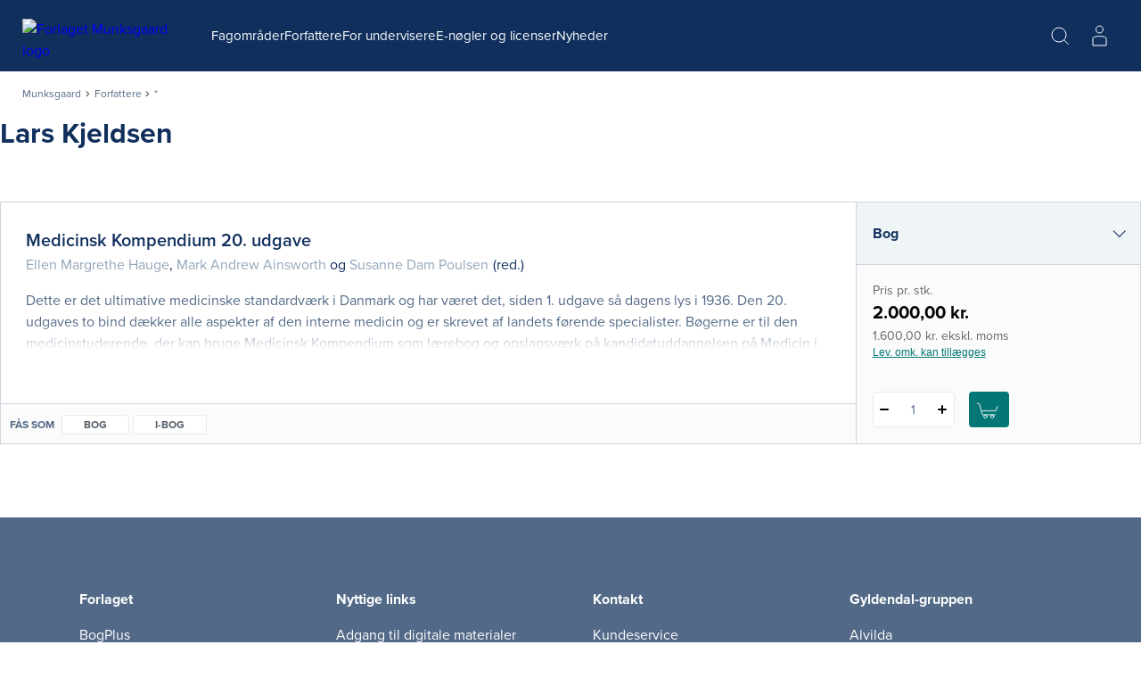

--- FILE ---
content_type: text/html; charset=utf-8
request_url: https://munksgaard.dk/forfattere/lars-kjeldsen_0-94533
body_size: 77419
content:



<!DOCTYPE html>

<html lang="da">
<head>
    <meta charset="utf-8" />
    <meta name="viewport" content="width=device-width, initial-scale=1">

    <!-- Google Tag Manager -->
<script>
window._dataLayer = [];
Object.defineProperty(window, "dataLayer", {
    get: function() {
        if (typeof window.gtmListenerCallback === "function") {
            window.gtmListenerCallback();
        }
    return window._dataLayer;
    },
  set: function(a) {
    window._dataLayer = a;
  }
});
(function(w,d,s,l,i){w[l]=w[l]||[];w[l].push({'gtm.start':
new Date().getTime(),event:'gtm.js'});var f=d.getElementsByTagName(s)[0],
j=d.createElement(s),dl=l!='dataLayer'?'&l='+l:'';j.async=true;j.src=
'https://www.googletagmanager.com/gtm.js?id='+i+dl;f.parentNode.insertBefore(j,f);
})(window,document,'script','dataLayer','GTM-T46LV25');</script>
<!-- End Google Tag Manager -->
    <script type="text/javascript" src="//web.telemetric.dk/t/ef9e9058-0e39-43ca-a4ee-4185af6034f4/bm.js" async="async"></script>
    

    <script type="text/javascript">
        window.isPageEditor = false;
        window.siteName = 'munksgaard';
    </script>

    <meta name="format-detection" content="telephone=no">

    

<title>Bøger af forfatter Lars Kjeldsen - Køb hos Munksgaard</title>

    <link rel="apple-touch-icon" sizes="57x57" href="/dist/assets/sites/munksgaard/favicon/apple-touch-icon-57x57.png" />
    <link rel="apple-touch-icon" sizes="60x60" href="/dist/assets/sites/munksgaard/favicon/apple-touch-icon-60x60.png" />
    <link rel="apple-touch-icon" sizes="72x72" href="/dist/assets/sites/munksgaard/favicon/apple-touch-icon-72x72.png" />
    <link rel="apple-touch-icon" sizes="76x76" href="/dist/assets/sites/munksgaard/favicon/apple-touch-icon-76x76.png" />
    <link rel="apple-touch-icon" sizes="114x114" href="/dist/assets/sites/munksgaard/favicon/apple-touch-icon-114x114.png" />
    <link rel="apple-touch-icon" sizes="120x120" href="/dist/assets/sites/munksgaard/favicon/apple-touch-icon-120x120.png" />
    <link rel="apple-touch-icon" sizes="144x144" href="/dist/assets/sites/munksgaard/favicon/apple-touch-icon-144x144.png" />
    <link rel="apple-touch-icon" sizes="152x152" href="/dist/assets/sites/munksgaard/favicon/apple-touch-icon-152x152.png" />
    <link rel="apple-touch-icon" sizes="180x180" href="/dist/assets/sites/munksgaard/favicon/apple-touch-icon-180x180.png" />
    <link rel="icon" type="image/png" sizes="16x16" href="/dist/assets/sites/munksgaard/favicon/favicon-16x16.png" />
    <link rel="icon" type="image/png" sizes="32x32" href="/dist/assets/sites/munksgaard/favicon/favicon-32x32.png" />
    <link rel="icon" type="image/png" sizes="192x192" href="/dist/assets/sites/munksgaard/favicon/android-chrome-192x192.png" />
    <link rel="manifest" href="/dist/assets/sites/munksgaard/manifest.json" />
    <link rel="shortcut icon" href="/dist/assets/sites/munksgaard/favicon/favicon.png" />
    <meta name="msapplication-TileImage" content="/dist/assets/sites/munksgaard/favicon/mstile-144x144.png" />
    <meta name="msapplication-config" content="/dist/assets/sites/munksgaard/favicon/browserconfig.xml" />

<meta name="msapplication-TileColor" content="#da532c">
<meta name="theme-color" content="#ffffff" />

<meta property="og:title" content="Bøger af forfatter Lars Kjeldsen - Køb hos Munksgaard" />
<meta property="og:description" content="" />
<meta property="og:url" content="https://munksgaard.dk/forfattere/lars-kjeldsen_0-94533" />
<meta property="og:image" content="" />
<meta property="og:site_name" content="Munksgaard" />
<meta property="og:type" content="website" />


<meta name="keywords" content="" />
<meta name="Description" property="og:description" content="" />
<meta name="apple-mobile-web-app-status-bar-style" content="black" />
<meta name="google-site-verification" content="mfhGEMNKUI0T3pcGVZS663L9q5gh5gVuYQ4rDnZlk7Y" />
<meta name="lang" content="da" />



    <link rel="canonical" href="https://munksgaard.dk/forfattere/lars-kjeldsen_0-94533" />

<script type="application/ld+json">
{
	"@context": "http://schema.org",
	"@type": "BreadcrumbList",
	"itemListElement": [{
	"@type": "ListItem",
	"position": 1,
	"item":
	{
		"@id": "https://munksgaard.dk/forfattere",
		"name": "Forfattere"
	}
},{
	"@type": "ListItem",
	"position": 2,
	"item":
	{
		"@id": "https://munksgaard.dk/forfattere/lars-kjeldsen_0-94533",
		"name": "lars-kjeldsen_0-94533"
	}
}]
}
</script>
    <link rel="stylesheet" href="/dist/css/v-639034558540000000/style.munksgaard.css" />

<script src="https://use.typekit.net/dvg3xsk.js"></script>
<script>try{Typekit.load({ async: true });}catch(e){}</script>


    <!-- bundle:js -->
    <script defer src="/dist/js/v-639034559720000000/bundle.js"></script>
    <!-- endinject -->

</head>
<body>
    <!-- Google Tag Manager (noscript) -->
<noscript><iframe src="https://www.googletagmanager.com/ns.html?id=GTM-T46LV25"
height="0" width="0" style="display:none;visibility:hidden"></iframe></noscript>
<!-- End Google Tag Manager (noscript) -->
    <div id="react_0HNIP1OS0OOG5"></div><script type='application/json' data-react-setup>{"component":"ReactComponents.AppReduxInit","domId":"react_0HNIP1OS0OOG5","props":{"Basket":{"BasketPageUrl":null,"TotalItemCount":0,"Summation":null,"BasketItems":[],"Addresses":[],"ShippingAndHandling":null,"VATEnabled":false,"AllowDiscount":false,"CheckoutPageUrl":null,"LastModified":null,"Email":null,"InspectionCopyLabel":null,"FirstName":null,"LastName":null,"InvoiceEan":null,"RequisitionNumber":null,"CustomerReference":null,"SelectedPaymentType":null,"PromotionCode":null,"NewsletterSignup":false,"AcceptTerms":false,"IsGuestCheckout":false,"DiscountCodeTexts":null,"DiscountCodeValues":null,"BasketHeaderTrumpetText":null,"BasketHeaderText":null,"CheckoutButtonTopText":null,"ProductInfoColumnHeading":null,"ProductCountColumnHeading":null,"ProductPriceColumnHeading":null,"ProductPriceWithVATColumnHeading":null,"BasketNoticesList":null,"CheckoutButtonBottomText":null,"PublishedText":null,"ChoosenClassesText":null,"OutOfStockHeaderText":null,"CurrencyText":null,"LicensePeriodText":null,"EditLicenseText":null,"CounterUnit":null,"DescriptionText_EmptyBasket":null,"GoToBasketButtonText":null,"GoToCheckoutButtonText":null,"EmptyBasketText":null,"OrderId":0,"LicenseCountText":null,"EditLicenseCountText":null,"ContinueShoppingButtonText":null,"SearchPlaceholderText":null},"UserProfile":null,"Login":{"CreateLoginContent":{"CreateLinkLabel":"Opret profil","UniLoginPossible":false,"CreateProfileSeperatorText":"eller","InfoText":"\u003cstrong\u003e\u003cstrong\u003eUNI•Login giver dig mulighed for:\u003c/strong\u003e\u003c/strong\u003e\n\u003cul\u003e\n    \u003cli\u003eat bruge det samme login på tværs af materialer\u003c/li\u003e\n    \u003cli\u003eat få et samlet overblik over dine digitale materialer\u003c/li\u003e\n\u003c/ul\u003e"},"UniPromptContent":{"IntroText":"\u003cp\u003e\u003cstrong\u003eDu er logget ind med UNI-Login.\u003c/strong\u003e\u003c/p\u003e\n\u003cp\u003eNår du vil handle via vores webshop, skal du oprette en profil. Hvis du allerede har en profil kan du logge ind og forbinde den til din UNI-C profil.\u003c/p\u003e","CreateLoginText":"","CreateLoginButtonLabel":"Opret konto","CreateLoginUrl":"/profile/create-profile","SeteratorText":"eller","LoginText":"\u003cp\u003e\u003cstrong\u003eHar allerede en profil\u003c/strong\u003e\u003c/p\u003e\n\u003cp\u003eLog ind med din eksisterende profil. \u003c/p\u003e","LoginButtonLabel":"Log ind","UniLoggedInButtonText":"Log ind"},"LoginUrl":{"FullUrl":"https://loginconnector.gyldendal.dk/Navigator/Navigator?clientWebSite=GuPlatform_MU\u0026forceLogin=true\u0026clientWsSuccessUrl=https://munksgaard.dk/auth/LoginSuccess?redirect=/forfattere/lars-kjeldsen_0-94533\u0026clientWsFailureUrl=https://munksgaard.dk/auth/LoginFailure?redirect=/forfattere/lars-kjeldsen_0-94533\u0026loginFailed=true","Text":"Log ind","Url":"https://loginconnector.gyldendal.dk/Navigator/Navigator?clientWebSite=GuPlatform_MU"},"LogoutUrl":{"FullUrl":"https://loginconnector.gyldendal.dk/Navigator/Logout?clientWebSite=GuPlatform_MU\u0026logoutSuccessUrl=https://munksgaard.dk/Auth/LogoutSuccess","Text":"Log ud","Url":"https://loginconnector.gyldendal.dk/Navigator/Logout?clientWebSite=GuPlatform_MU"},"CreateProfileUrl":{"Text":"Opret profil","Url":"/profile/create-profile"},"CreateProfileUniLoginUrl":{"Text":"Opret profil med UNI-Login","Url":"https://loginconnector.gyldendal.dk/Navigator/Navigator?clientWebSite=GuPlatform_MU\u0026forceLogin=true\u0026clientWsSuccessUrl=https://munksgaard.dk/auth/LoginSuccess?redirect=/profile/create-profile\u0026clientWsFailureUrl=https://munksgaard.dk/auth/LoginFailure?redirect=/profile/create-profile\u0026loginFailed=true\u0026providerName=UNIC"},"IsUniLoggedIn":false,"ProfileModal":{"TitleText":"TitleText","UnicTitle":"UnicTitle","NoUnicTitle":"NoUnicTitle","UnicButtonText":"UnicButtonText","UnicButtonLink":null,"NoUnicButtonText":"NoUnicButtonText","NoUnicButtonLink":null}},"AccountVerificationModalLabels":null}}</script> 
    <div id="react_0HNIP1OS0JB8D"><a class="navigation-header__skip-link" href="#main-content">Spring til hovedindhold</a><header class="navigation-header"><nav role="navigation" aria-label="Hovedmenu" class="navigation-header__inner"><button aria-label="Åbn menu" aria-expanded="false" type="button" class="navigation-header__menu-button"><svg class="navigation-header__mobile-menu-button" width="23" height="18" viewBox="0 0 23 18" fill="none" xmlns="http://www.w3.org/2000/svg"><line x1="3" y1="1" x2="22" y2="1" stroke="currentColor" stroke-width="2" stroke-linecap="round"></line><line x1="3" y1="9" x2="22" y2="9" stroke="currentColor" stroke-width="2" stroke-linecap="round"></line><line x1="3" y1="17" x2="22" y2="17" stroke="currentColor" stroke-width="2" stroke-linecap="round"></line></svg></button><a href="/" class="navigation-header__logo"><img src="/-/media/images/logos/logo-munksgaard-white(1).svg" alt="Forlaget Munksgaard logo"/></a><ul class="navigation-header__items"><li class="navigation-header-item"><button class="navigation-header-item__button" type="button">Fagområder</button></li><li class="navigation-header-item"><a href="/forfattere" class="navigation-header-item__link">Forfattere</a></li><li class="navigation-header-item"><button class="navigation-header-item__button" type="button">For undervisere</button></li><li class="navigation-header-item"><a href="/e-noegler-og-licenser" class="navigation-header-item__link">E-nøgler og licenser </a></li><li class="navigation-header-item"><a href="/nyheder" class="navigation-header-item__link">Nyheder</a></li></ul><div class="navigation-header__service-menu"><div class="navigation-header__service-menu__item" data-service-menu-search="true"><button type="button" aria-label="Åbn Søgning" aria-expanded="false" data-toggle-search="true" class="button-reset navigation-header__service-menu__button"><svg width="32" height="32" viewBox="0 0 32 32" fill="none" xmlns="http://www.w3.org/2000/svg" role="presentation"><circle cx="15" cy="15" r="8" stroke="currentColor" stroke-width="2"></circle><path d="M20.6602 20.8652L25.317 25.5221" stroke="currentColor" stroke-width="2" stroke-linecap="round"></path></svg></button></div></div><button aria-label="Gå tilbage" class="navigation-mobile__back-button" type="button"><svg width="9" height="14" viewBox="0 0 9 14" fill="none" xmlns="http://www.w3.org/2000/svg"><path d="M1.5006 0.999884L7.15746 6.65674L1.5006 12.3136" stroke="currentColor"></path></svg></button><div class="navigation-mobile"><span class="navigation-mobile__title">Menu</span><ul class="navigation-mobile__links"><li class="navigation-menu-item"><button class="navigation-menu-item__button" type="button"><span class="navigation-menu-item__label">Fagområder<svg width="9" height="14" viewBox="0 0 9 14" fill="none" xmlns="http://www.w3.org/2000/svg"><path d="M1.5006 0.999884L7.15746 6.65674L1.5006 12.3136" stroke="currentColor"></path></svg></span></button></li><li class="navigation-menu-item"><a target="_self" tabindex="-1" href="/forfattere" class="navigation-menu-item__link"><span class="navigation-menu-item__label">Forfattere</span></a></li><li class="navigation-menu-item"><button class="navigation-menu-item__button" type="button"><span class="navigation-menu-item__label">For undervisere<svg width="9" height="14" viewBox="0 0 9 14" fill="none" xmlns="http://www.w3.org/2000/svg"><path d="M1.5006 0.999884L7.15746 6.65674L1.5006 12.3136" stroke="currentColor"></path></svg></span></button></li><li class="navigation-menu-item"><a target="_self" tabindex="-1" href="/e-noegler-og-licenser" class="navigation-menu-item__link"><span class="navigation-menu-item__label">E-nøgler og licenser </span></a></li><li class="navigation-menu-item"><a target="_self" tabindex="-1" href="/nyheder" class="navigation-menu-item__link"><span class="navigation-menu-item__label">Nyheder</span></a></li></ul><hr/></div><div class="navigation-search"><div class="inline-search content-module"><div class="content-row"><div class="inline-search__input-wrapper"><svg width="32" height="32" viewBox="0 0 32 32" fill="none" xmlns="http://www.w3.org/2000/svg" role="presentation"><circle cx="15" cy="15" r="8" stroke="currentColor" stroke-width="2"></circle><path d="M20.6602 20.8652L25.317 25.5221" stroke="currentColor" stroke-width="2" stroke-linecap="round"></path></svg><label for="inline-search" class="sr-only">Søg</label><input type="search" id="inline-search" disabled="" class="inline-search__input" role="searchbox" placeholder=""/></div></div></div></div></nav></header></div><script type='application/json' data-react-setup>{"component":"ReactComponents.Navigation","domId":"react_0HNIP1OS0JB8D","props":{"Logo":"/-/media/images/logos/logo-munksgaard-white(1).svg","Menu":{"Id":"ebd73e3a-217b-4ad1-9949-1ffc46ca4bb6","Children":[{"Id":"3e6b9a93-dd6f-4d12-9d89-f3c2ae8e9b3e","Children":[{"Id":"d014ac0e-0e8a-4eb2-bf12-9e7fefbd8550","Children":[{"Id":"efe1f43c-9bcf-4781-8410-de6ed6749fac","Children":[],"Label":"Bacheloropgaven","Theme":"","Url":"/fag/ergoterapi/bacheloropgaven","Target":"_self","ShowInMenu":true,"ShowInBreadcrumbs":true,"IsDivider":false},{"Id":"1f087d17-8b0a-42e9-b4b7-4abeb0df01af","Children":[],"Label":"Grundbøger","Theme":"","Url":"/fag/ergoterapi/grundboeger","Target":"_self","ShowInMenu":true,"ShowInBreadcrumbs":true,"IsDivider":false},{"Id":"4dcb7ef3-0997-431d-8a26-280a7daa36c6","Children":[],"Label":"Klinisk praksis","Theme":"","Url":"/fag/ergoterapi/klinisk-praksis","Target":"_self","ShowInMenu":true,"ShowInBreadcrumbs":true,"IsDivider":false},{"Id":"69d3e8b5-0acd-4cbe-a711-f750aecda05d","Children":[],"Label":"Temabøger","Theme":"","Url":"/fag/ergoterapi/temaboeger","Target":"_self","ShowInMenu":true,"ShowInBreadcrumbs":true,"IsDivider":false},{"Id":"7d00f385-e22b-4242-a430-8534fdd1d962","Children":[],"Label":"Tværprofessionelt","Theme":"","Url":"/fag/ergoterapi/tvaerprofessionelt","Target":"_self","ShowInMenu":true,"ShowInBreadcrumbs":true,"IsDivider":false}],"Label":"Ergoterapi","Theme":"","Url":"/fag/ergoterapi","Target":"_self","ShowInMenu":true,"ShowInBreadcrumbs":true,"IsDivider":false},{"Id":"9fcdf96b-cace-4261-9b18-84991877270b","Children":[],"Label":"Ernæring og sundhed","Theme":"","Url":"/fag/ernaering-og-sundhed","Target":"_self","ShowInMenu":true,"ShowInBreadcrumbs":true,"IsDivider":false},{"Id":"a78ad05d-6a55-40a8-9f88-cf2e817d2341","Children":[],"Label":"Folkesundhedsvidenskab","Theme":"","Url":"/fag/folkesundhedsvidenskab","Target":"_self","ShowInMenu":true,"ShowInBreadcrumbs":true,"IsDivider":false},{"Id":"2680f4a6-4a20-4877-a504-acde1783645f","Children":[{"Id":"f4a7c3cb-fa69-4019-91f3-a8e6f1e78e8d","Children":[],"Label":"Grundbøger","Theme":"","Url":"/fag/fysioterapi/grundboeger","Target":"_self","ShowInMenu":true,"ShowInBreadcrumbs":true,"IsDivider":false},{"Id":"31a903f5-fe37-4723-ba94-c195105f8361","Children":[],"Label":"Klinisk praksis","Theme":"","Url":"/fag/fysioterapi/klinisk-praksis","Target":"_self","ShowInMenu":true,"ShowInBreadcrumbs":true,"IsDivider":false},{"Id":"aa89308e-5298-4f48-8d1d-6b39dfd5fb3b","Children":[],"Label":"Metode, forskning og udvikling","Theme":"","Url":"/fag/fysioterapi/metode-forskning-og-udvikling","Target":"_self","ShowInMenu":true,"ShowInBreadcrumbs":true,"IsDivider":false},{"Id":"508918ea-41b1-45bd-ae56-7799f3ed9814","Children":[],"Label":"Temabøger","Theme":"","Url":"/fag/fysioterapi/temaboeger","Target":"_self","ShowInMenu":true,"ShowInBreadcrumbs":true,"IsDivider":false},{"Id":"4f8f5348-abbd-460e-9151-199b670cfa49","Children":[],"Label":"Tværprofessionelt","Theme":"","Url":"/fag/fysioterapi/tvaerprofessionelt","Target":"_self","ShowInMenu":true,"ShowInBreadcrumbs":true,"IsDivider":false}],"Label":"Fysioterapi","Theme":"","Url":"/fag/fysioterapi","Target":"_self","ShowInMenu":true,"ShowInBreadcrumbs":true,"IsDivider":false},{"Id":"57fa8394-9ba1-4876-ad2f-ad9b4c748f13","Children":[{"Id":"a8e84c50-2fb0-4abd-8865-3cb5b832596f","Children":[],"Label":"Akut patient","Theme":"","Url":"/fag/medicin/akut-patient","Target":"_self","ShowInMenu":true,"ShowInBreadcrumbs":true,"IsDivider":false},{"Id":"693ab273-7b68-40e2-82f9-9e440082736b","Children":[],"Label":"Almen medicin","Theme":"","Url":"/fag/medicin/almen-medicin","Target":"_self","ShowInMenu":true,"ShowInBreadcrumbs":true,"IsDivider":false},{"Id":"f6705071-9622-40f5-9f23-89371967cc86","Children":[],"Label":"Anatomi og fysiologi","Theme":"","Url":"/fag/medicin/anatomi-og-fysiologi","Target":"_self","ShowInMenu":true,"ShowInBreadcrumbs":true,"IsDivider":false},{"Id":"dd26b941-10df-4d2b-98c2-efc7a1599c8c","Children":[],"Label":"Billeddiagnostik","Theme":"","Url":"/fag/medicin/billeddiagnostik","Target":"_self","ShowInMenu":true,"ShowInBreadcrumbs":true,"IsDivider":false},{"Id":"c3b17b0c-84be-4db3-af79-cd4af5639074","Children":[],"Label":"Endokrinologi og ernæring","Theme":"","Url":"/fag/medicin/endokrinologi-og-ernaering","Target":"_self","ShowInMenu":true,"ShowInBreadcrumbs":true,"IsDivider":false},{"Id":"9e576986-c89d-4b2d-86ce-695f622e1136","Children":[],"Label":"Etik og videnskabsteori","Theme":"","Url":"/fag/medicin/etik-og-videnskabsteori","Target":"_self","ShowInMenu":true,"ShowInBreadcrumbs":true,"IsDivider":false},{"Id":"651f8ad5-988c-4aac-bb5f-075829852377","Children":[],"Label":"Farmakologi og immunologi","Theme":"","Url":"/fag/medicin/farmakologi-og-immunologi","Target":"_self","ShowInMenu":true,"ShowInBreadcrumbs":true,"IsDivider":false},{"Id":"5be26479-4ca4-4fd9-b1ef-caa44210ac70","Children":[],"Label":"Folkesundhed","Theme":"","Url":"/fag/medicin/folkesundhed","Target":"_self","ShowInMenu":true,"ShowInBreadcrumbs":true,"IsDivider":false},{"Id":"082793f8-f9d4-49cf-a0f4-2e8423382a6f","Children":[],"Label":"Forskning og samfund","Theme":"","Url":"/fag/medicin/forskning-og-samfund","Target":"_self","ShowInMenu":true,"ShowInBreadcrumbs":true,"IsDivider":false},{"Id":"cfb9ac5b-0c2f-4fde-bba0-f2132611af2c","Children":[],"Label":"Gynækologi, obstetrik og pædiatri","Theme":"","Url":"/fag/medicin/gynaekologi-obstetrik-og-paediatri","Target":"_self","ShowInMenu":true,"ShowInBreadcrumbs":true,"IsDivider":false},{"Id":"6f5e59d9-7d11-460c-a75d-aeca779934e4","Children":[],"Label":"Intern medicin","Theme":"","Url":"/fag/medicin/intern-medicin","Target":"_self","ShowInMenu":true,"ShowInBreadcrumbs":true,"IsDivider":false},{"Id":"cd614b13-3748-4751-adfd-8ba4f7513663","Children":[],"Label":"Kirurgi","Theme":"","Url":"/fag/medicin/kirurgi","Target":"_self","ShowInMenu":true,"ShowInBreadcrumbs":true,"IsDivider":false},{"Id":"b5f43f7e-ff30-4242-9c63-1c3127f25be8","Children":[],"Label":"Klinik og journaloptag","Theme":"","Url":"/fag/medicin/klinik-og-journaloptag","Target":"_self","ShowInMenu":true,"ShowInBreadcrumbs":true,"IsDivider":false},{"Id":"9ab4181a-05d5-429e-8c85-8baa0f4b630a","Children":[],"Label":"Kommunikation","Theme":"","Url":"/fag/medicin/kommunikation","Target":"_self","ShowInMenu":true,"ShowInBreadcrumbs":true,"IsDivider":false},{"Id":"1a4f6ebf-dcdd-4fa4-8eed-be6bff760c22","Children":[],"Label":"Neurofag","Theme":"","Url":"/fag/medicin/neurofag","Target":"_self","ShowInMenu":true,"ShowInBreadcrumbs":true,"IsDivider":false},{"Id":"e2da0398-e76c-43df-8916-b6c4d363d07b","Children":[],"Label":"Odontologi","Theme":"","Url":"/fag/medicin/odontologi","Target":"_self","ShowInMenu":true,"ShowInBreadcrumbs":true,"IsDivider":false},{"Id":"39ca1c6d-d9a6-4c0e-93ad-2473c5709666","Children":[],"Label":"Onkologi og palliation","Theme":"","Url":"/fag/medicin/onkologi-og-palliation","Target":"_self","ShowInMenu":true,"ShowInBreadcrumbs":true,"IsDivider":false},{"Id":"ac1b9a3b-0113-4404-8236-541c93916090","Children":[],"Label":"Psykiatri og psykologi","Theme":"","Url":"/fag/medicin/psykiatri-og-psykologi","Target":"_self","ShowInMenu":true,"ShowInBreadcrumbs":true,"IsDivider":false},{"Id":"144ed2b0-20bb-4b59-86dd-cbd8b17ef48d","Children":[],"Label":"Sansefag","Theme":"","Url":"/fag/medicin/sansefag","Target":"_self","ShowInMenu":true,"ShowInBreadcrumbs":true,"IsDivider":false}],"Label":"Medicin","Theme":"","Url":"/fag/medicin","Target":"_self","ShowInMenu":true,"ShowInBreadcrumbs":true,"IsDivider":false},{"Id":"c4f0907f-932d-4d2c-b722-c7586a137355","Children":[{"Id":"e267c26d-8ddb-4fe4-a40a-5e2098cf1dc1","Children":[],"Label":"Farmakologi","Theme":"","Url":"/fag/sygepleje/farmakologi","Target":"_self","ShowInMenu":true,"ShowInBreadcrumbs":true,"IsDivider":false},{"Id":"488b4015-483a-437a-b979-0d9321bec073","Children":[],"Label":"Filosofi, religion og etik","Theme":"","Url":"/fag/sygepleje/filosofi-religion-og-etik","Target":"_self","ShowInMenu":true,"ShowInBreadcrumbs":true,"IsDivider":false},{"Id":"280dae41-f0da-4de8-be46-69bb626405cf","Children":[],"Label":"Folkesundhed og forebyggelse","Theme":"","Url":"/fag/sygepleje/folkesundhed-og-forebyggelse","Target":"_self","ShowInMenu":true,"ShowInBreadcrumbs":true,"IsDivider":false},{"Id":"dd37e01b-05c8-446a-bf05-4ed9780aa3e0","Children":[],"Label":"Forskningsmetode og videnskabsteori","Theme":"","Url":"/fag/sygepleje/forskningsmetode-og-videnskabsteori","Target":"_self","ShowInMenu":true,"ShowInBreadcrumbs":true,"IsDivider":false},{"Id":"90bf4e79-77b7-459a-a193-26ebdbda7420","Children":[],"Label":"Grundlæggende sygepleje","Theme":"","Url":"/fag/sygepleje/grundlaeggende-sygepleje","Target":"_self","ShowInMenu":true,"ShowInBreadcrumbs":true,"IsDivider":false},{"Id":"2b5e424c-5371-43aa-acdf-bf7794c471da","Children":[],"Label":"Kommunikation, pædagogik og psykologi","Theme":"","Url":"/fag/sygepleje/kommunikation-paedagogik-og-psykologi","Target":"_self","ShowInMenu":true,"ShowInBreadcrumbs":true,"IsDivider":false},{"Id":"01c240d8-3545-41ac-a4b7-7020782c369d","Children":[],"Label":"Kompleks sygepleje","Theme":"","Url":"/fag/sygepleje/kompleks-sygepleje","Target":"_self","ShowInMenu":true,"ShowInBreadcrumbs":true,"IsDivider":false},{"Id":"cb11c1a8-22cd-459e-a78b-5c1afa9fbb6f","Children":[],"Label":"Mikrobiologi","Theme":"","Url":"/fag/sygepleje/mikrobiologi","Target":"_self","ShowInMenu":true,"ShowInBreadcrumbs":true,"IsDivider":false},{"Id":"05607dbc-2b9d-49ce-b2ae-e35900bbfc9c","Children":[],"Label":"Naturvidenskab","Theme":"","Url":"/fag/sygepleje/naturvidenskab","Target":"_self","ShowInMenu":true,"ShowInBreadcrumbs":true,"IsDivider":false},{"Id":"7b9f6d1f-25da-4e61-8c7f-bfb7e159d926","Children":[],"Label":"Organisation, ledelse og jura","Theme":"","Url":"/fag/sygepleje/organisation-ledelse-og-jura","Target":"_self","ShowInMenu":true,"ShowInBreadcrumbs":true,"IsDivider":false},{"Id":"b7e8fb4f-4236-482e-9fa5-b8d45c996dd3","Children":[],"Label":"Psykiatri","Theme":"","Url":"/fag/sygepleje/psykiatri","Target":"_self","ShowInMenu":true,"ShowInBreadcrumbs":true,"IsDivider":false},{"Id":"eb91c3bf-7343-4c2c-acc4-fd295072081d","Children":[],"Label":"Sygdomslære","Theme":"","Url":"/fag/sygepleje/sygdomslaere","Target":"_self","ShowInMenu":true,"ShowInBreadcrumbs":true,"IsDivider":false},{"Id":"e84d928f-621b-49e0-bafc-9c1c9d0d6bbd","Children":[],"Label":"Sygeplejeteori","Theme":"","Url":"/fag/sygepleje/sygeplejeteori","Target":"_self","ShowInMenu":true,"ShowInBreadcrumbs":true,"IsDivider":false},{"Id":"7006390c-3913-4f38-a5da-9b099fcb01fb","Children":[],"Label":"Teknologi, kvalitetsudvikling og dokumentation","Theme":"","Url":"/fag/sygepleje/teknologi-kvalitetsudvikling-og-dokumentation","Target":"_self","ShowInMenu":true,"ShowInBreadcrumbs":true,"IsDivider":false}],"Label":"Sygepleje","Theme":"","Url":"/fag/sygepleje","Target":"_self","ShowInMenu":true,"ShowInBreadcrumbs":true,"IsDivider":false}],"Label":"Fagområder","Theme":"","Url":"/fag","Target":"_self","ShowInMenu":true,"ShowInBreadcrumbs":true,"IsDivider":false},{"Id":"ced95a36-a9ec-4bbf-b0a3-c9b17a37c10f","Children":[],"Label":"Forfattere","Theme":"","Url":"/forfattere","Target":"_self","ShowInMenu":true,"ShowInBreadcrumbs":true,"IsDivider":false},{"Id":"c08ea8de-49ac-42d2-ad64-81d65195dcfc","Children":[{"Id":"68573477-8118-4c24-8a80-c5be5224b768","Children":[],"Label":"Bestil pensumeksemplar","Theme":"","Url":"/for-undervisere/bestil-pensumeksemplar","Target":"_self","ShowInMenu":true,"ShowInBreadcrumbs":true,"IsDivider":false},{"Id":"4581337d-a704-4f58-9875-59633facb7c0","Children":[],"Label":"Hvad må du kopiere?","Theme":"","Url":"/for-undervisere/hvad-maa-du-kopiere","Target":"_self","ShowInMenu":true,"ShowInBreadcrumbs":true,"IsDivider":false}],"Label":"For undervisere","Theme":"","Url":"/for-undervisere","Target":"_self","ShowInMenu":true,"ShowInBreadcrumbs":true,"IsDivider":false},{"Id":"884dbc77-5b67-45fd-a2dc-8348ce07053e","Children":[],"Label":"E-nøgler og licenser ","Theme":"","Url":"/e-noegler-og-licenser","Target":"_self","ShowInMenu":true,"ShowInBreadcrumbs":true,"IsDivider":false},{"Id":"8fcbf5f0-fe6c-40ee-a296-62cb3ef8a0d1","Children":[],"Label":"Nyheder","Theme":"","Url":"/nyheder","Target":"_self","ShowInMenu":true,"ShowInBreadcrumbs":true,"IsDivider":false}],"Label":null,"Theme":null,"Url":null,"Target":null,"ShowInMenu":false,"ShowInBreadcrumbs":false,"IsDivider":false},"ServiceMenu":null,"Search":{"Label":"Søg","Placeholder":""},"NavigationGlobalSites":null,"CreateProfileLabels":{"CreateProfileModalHeader":"","WithUnicLoginHeader":"","WithoutUnicLoginHeader":""},"SiteName":"munksgaard"}}</script> 
    <div id="react_0HNIP1OS0OOG6"><nav aria-label="Breadcrumb" class="content-module breadcrumbs"><ol class="content-row breadcrumbs__list"><li class="breadcrumbs__item"><a class="breadcrumbs__link" href="/">Munksgaard</a></li><li class="breadcrumbs__item"><svg width="5" height="7" viewBox="0 0 5 7" fill="none" xmlns="http://www.w3.org/2000/svg"><path d="M0.828427 0.41376L3.65685 3.24219L0.828427 6.07061" stroke="currentColor"></path></svg><a class="breadcrumbs__link" href="/forfattere">Forfattere</a></li><li class="breadcrumbs__item" aria-current="page"><svg width="5" height="7" viewBox="0 0 5 7" fill="none" xmlns="http://www.w3.org/2000/svg"><path d="M0.828427 0.41376L3.65685 3.24219L0.828427 6.07061" stroke="currentColor"></path></svg>*</li></ol></nav></div><script type='application/json' data-react-setup>{"component":"ReactComponents.Breadcrumbs","domId":"react_0HNIP1OS0OOG6","props":{"Children":[{"Children":[],"Label":"Forfattere","Url":"/forfattere"},{"Children":[],"Label":"*","Url":"/forfattere/,-w-,"}],"Label":"Munksgaard","Url":"/"}}</script> 

    <div class="main-layout">
        <main role="main" id="main-content" class="main-content">
            
            <div id="react_0HNIP1OS0OOG7"><div class="author-details-container"><div class="author-details"><div class="author-details__meta"><h1 class="author-details__meta__name">Lars Kjeldsen</h1></div></div></div></div><script type='application/json' data-react-setup>{"component":"ReactComponents.AuthorDetails","domId":"react_0HNIP1OS0OOG7","props":{"Id":"0-94533","AuthorName":"Lars Kjeldsen","AuthorLastName":"Kjeldsen","AuthorPictureUrl":"","AuthorDescription":"","AuthorDetailsPageLink":"https://munksgaard.dk/forfattere/lars-kjeldsen_0-94533","CanonicalUrl":"https://munksgaard.dk/forfattere/lars-kjeldsen_0-94533"}}</script><div id="react_0HNIP1OS0OOG8"></div><script type='application/json' data-react-setup>{"component":"ReactComponents.ProductList","domId":"react_0HNIP1OS0OOG8","props":{"Success":true,"ErrorCode":"0","ErrorMessage":"","ErrorMessageRaw":null,"Payload":{"ListUrl":"https://munksgaard.dk/forfattere/lars-kjeldsen_0-94533","ItemId":"c375d1cf-9d66-42f8-9c04-a0670aad8764","ContextId":"0-94533","InitialFilter":null,"FacetConfigurationId":"c375d1cf-9d66-42f8-9c04-a0670aad8764","FacetGroups":[{"Id":"f8432fd0-4874-463b-b365-40a1cc578c45","Label":"Fag","LabelRaw":"Fag","InitiallyShown":3,"InitiallyCollapsed":false,"ExpandLabel":"Se flere","ExpandLabelRaw":"Se flere","ShortenLabel":"Se færre","ShortenLabelRaw":"Se færre","Facets":[{"Id":"d12c91b2-f92e-4618-b9ea-5ea2471e5177","Label":"Medicin","LabelRaw":"Medicin","Active":false,"ResultCount":1,"Facets":[]}]},{"Id":"552616f6-68dc-4b98-82ab-8cbf3b704409","Label":"Medietyper","LabelRaw":"Medietyper","InitiallyShown":3,"InitiallyCollapsed":false,"ExpandLabel":"Se flere","ExpandLabelRaw":"Se flere","ShortenLabel":"Se færre","ShortenLabelRaw":"Se færre","Facets":[{"Id":"3a18da57-ccac-4fb5-8f83-e4820129b966","Label":"Bog","LabelRaw":"Bog","Active":false,"ResultCount":1,"Facets":[]}]}],"Works":[{"Id":44535,"Title":"Medicinsk Kompendium 20. udgave","Description":null,"MediaTypes":["Bog","i-bog"],"Products":[{"Id":"9788702364835","Isbn13":"9788702364835","Title":"Medicinsk Kompendium 20. udgave","Subtitle":"","Description":"Dette er det ultimative medicinske standardværk i Danmark og har været det, siden 1. udgave så dagens lys i 1936. Den 20. udgaves to bind dækker alle aspekter af den interne medicin og er skrevet af landets førende specialister. Bøgerne er til den medicinstuderende, der kan bruge Medicinsk Kompendium som lærebog og opslagsværk på kandidatuddannelsen på Medicin i København, Aarhus, Odense og Aalborg. Derudover k","MediaType":"Bog","MediaTypeName":"Bog","MaterialType":"Indbundet","CoverImageUrl":"/-/media/images/external.png?ei=https://multimediaserver.gyldendal.dk/MunksgaardDanmarkred/CoverFace/WH_Original/9788702364835","SeriesLinks":[],"InStock":true,"StockText":"","HideConfigurationDetails":false,"Edition":"20. udgave","PublishDate":"30. maj 2024","CanBeBought":true,"InfoType":2,"EditorsListShortAbbreviation":"(red.)","AuthorsListShort":"\u003ca href=\u0027/forfattere/annamaria-giraldi_0-30448\u0027\u003eAnnamaria Giraldi\u003c/a\u003e","AuthorsListLong":"\u003ca href=\u0027/forfattere/annamaria-giraldi_0-30448\u0027\u003eAnnamaria Giraldi\u003c/a\u003e, \u003ca href=\u0027/forfattere/annemette-lokkegaard_0-30530\u0027\u003eAnnemette Løkkegaard\u003c/a\u003e, \u003ca href=\u0027/forfattere/bent-winding-deleuran_0-30669\u0027\u003eBent Winding Deleuran\u003c/a\u003e, \u003ca href=\u0027/forfattere/bente-jespersen_0-30688\u0027\u003eBente Jespersen\u003c/a\u003e, \u003ca href=\u0027/forfattere/bo-feldt-rasmussen_0-30866\u0027\u003eBo Feldt-Rasmussen\u003c/a\u003e, \u003ca href=\u0027/forfattere/carsten-reidies-bjarkam_0-31058\u0027\u003eCarsten Reidies Bjarkam\u003c/a\u003e, \u003ca href=\u0027/forfattere/charlotta-pisinger_0-31083\u0027\u003eCharlotta Pisinger\u003c/a\u003e, \u003ca href=\u0027/forfattere/finn-gustafsson_0-31715\u0027\u003eFinn Gustafsson\u003c/a\u003e, \u003ca href=\u0027/forfattere/jan-gerstoft_0-32496\u0027\u003eJan Gerstoft\u003c/a\u003e, \u003ca href=\u0027/forfattere/jens-dilling-lundgren_0-32638\u0027\u003eJens Dilling Lundgren\u003c/a\u003e, \u003ca href=\u0027/forfattere/jens-otto-lunde-jorgensen_0-32673\u0027\u003eJens Otto Lunde Jørgensen\u003c/a\u003e, \u003ca href=\u0027/forfattere/kent-lodberg-christensen_0-33021\u0027\u003eKent Lodberg Christensen\u003c/a\u003e, \u003ca href=\u0027/forfattere/lars-kober_0-33319\u0027\u003eLars Køber\u003c/a\u003e, \u003ca href=\u0027/forfattere/messoud-ashina_0-33749\u0027\u003eMessoud Ashina\u003c/a\u003e, \u003ca href=\u0027/forfattere/mogens-gronvold_0-33840\u0027\u003eMogens Grønvold\u003c/a\u003e, \u003ca href=\u0027/forfattere/morten-bagge-hansen_0-33864\u0027\u003eMorten Bagge Hansen\u003c/a\u003e, \u003ca href=\u0027/forfattere/per-klausen-fink_0-34195\u0027\u003ePer Klausen Fink\u003c/a\u003e, \u003ca href=\u0027/forfattere/poul-videbech_0-34359\u0027\u003ePoul Videbech\u003c/a\u003e, \u003ca href=\u0027/forfattere/anette-sogaard-nielsen_0-35587\u0027\u003eAnette Søgaard Nielsen\u003c/a\u003e, \u003ca href=\u0027/forfattere/christian-graugaard_0-36023\u0027\u003eChristian Graugaard\u003c/a\u003e, \u003ca href=\u0027/forfattere/jens-meldgaard-bruun_0-79510\u0027\u003eJens Meldgaard Bruun\u003c/a\u003e, \u003ca href=\u0027/forfattere/ole-hilberg_0-80673\u0027\u003eOle Hilberg\u003c/a\u003e, \u003ca href=\u0027/forfattere/preben-homoe_0-80674\u0027\u003ePreben Homøe\u003c/a\u003e, \u003ca href=\u0027/forfattere/palle-bekker-jeppesen_0-83529\u0027\u003ePalle Bekker Jeppesen\u003c/a\u003e, \u003ca href=\u0027/forfattere/vibeke-andree-larsen_0-83713\u0027\u003eVibeke Andrée Larsen\u003c/a\u003e, \u003ca href=\u0027/forfattere/claus-ziegler-simonsen_0-84189\u0027\u003eClaus Ziegler Simonsen\u003c/a\u003e, \u003ca href=\u0027/forfattere/anders-lokke_0-85369\u0027\u003eAnders Løkke\u003c/a\u003e, \u003ca href=\u0027/forfattere/jann-mortensen_0-85385\u0027\u003eJann Mortensen\u003c/a\u003e, \u003ca href=\u0027/forfattere/ejvind-frausing-hansen_0-85394\u0027\u003eEjvind Frausing Hansen\u003c/a\u003e, \u003ca href=\u0027/forfattere/allan-flyvbjerg_0-87880\u0027\u003eAllan Flyvbjerg\u003c/a\u003e, \u003ca href=\u0027/forfattere/borge-gronne-nordestgaard_0-87979\u0027\u003eBørge Grønne Nordestgaard\u003c/a\u003e, \u003ca href=\u0027/forfattere/steen-gregers-hasselbalch_0-88645\u0027\u003eSteen Gregers Hasselbalch\u003c/a\u003e, \u003ca href=\u0027/forfattere/poul-jorgen-jennum_0-88833\u0027\u003ePoul Jørgen Jennum\u003c/a\u003e, \u003ca href=\u0027/forfattere/kim-dalhoff_0-89800\u0027\u003eKim Dalhoff\u003c/a\u003e, \u003ca href=\u0027/forfattere/niels-abildgaard_0-89863\u0027\u003eNiels Abildgaard\u003c/a\u003e, \u003ca href=\u0027/forfattere/hanne-krarup-christensen_0-91097\u0027\u003eHanne Krarup Christensen\u003c/a\u003e, \u003ca href=\u0027/forfattere/laszlo-hegedus_0-92591\u0027\u003eLaszlo Hegedüs\u003c/a\u003e, \u003ca href=\u0027/forfattere/elisabeth-bendstrup_0-93780\u0027\u003eElisabeth Bendstrup\u003c/a\u003e, \u003ca href=\u0027/forfattere/trine-hyrup-mogensen_0-93784\u0027\u003eTrine Hyrup Mogensen\u003c/a\u003e, \u003ca href=\u0027/forfattere/lars-kjeldsen_0-94533\u0027\u003eLars Kjeldsen\u003c/a\u003e, \u003ca href=\u0027/forfattere/bodil-abild-jespersen_0-94711\u0027\u003eBodil Abild Jespersen\u003c/a\u003e, \u003ca href=\u0027/forfattere/thomas-benfield_0-99132\u0027\u003eThomas Benfield\u003c/a\u003e, \u003ca href=\u0027/forfattere/henning-andersen_0-102335\u0027\u003eHenning Andersen\u003c/a\u003e, \u003ca href=\u0027/forfattere/lars-konge_0-102533\u0027\u003eLars Konge\u003c/a\u003e, \u003ca href=\u0027/forfattere/anne-mette-hvas_0-108930\u0027\u003eAnne-Mette Hvas\u003c/a\u003e, \u003ca href=\u0027/forfattere/mette-asbjorn-neergaard_0-109697\u0027\u003eMette Asbjørn Neergaard\u003c/a\u003e, \u003ca href=\u0027/forfattere/mette-sondergaard-deleuran_0-113932\u0027\u003eMette Søndergaard Deleuran\u003c/a\u003e, \u003ca href=\u0027/forfattere/martin-gronnebak-tolsgaard_0-115833\u0027\u003eMartin Grønnebæk Tolsgaard\u003c/a\u003e, \u003ca href=\u0027/forfattere/karen-andersen-ranberg_0-118618\u0027\u003eKaren Andersen-Ranberg\u003c/a\u003e, \u003ca href=\u0027/forfattere/lise-lotte-gluud_0-118621\u0027\u003eLise Lotte Gluud\u003c/a\u003e, \u003ca href=\u0027/forfattere/catherine-hauerslev-foss_0-118625\u0027\u003eCatherine Hauerslev Foss\u003c/a\u003e, \u003ca href=\u0027/forfattere/ulrik-malthe-overgaard_0-118626\u0027\u003eUlrik Malthe Overgaard\u003c/a\u003e, \u003ca href=\u0027/forfattere/nina-skavlan-godtfredsen_0-118812\u0027\u003eNina Skavlan Godtfredsen\u003c/a\u003e, \u003ca href=\u0027/forfattere/christian-laursen_0-118861\u0027\u003eChristian Laursen\u003c/a\u003e, \u003ca href=\u0027/forfattere/niels-erik-ebbehoj_0-120446\u0027\u003eNiels Erik Ebbehøj\u003c/a\u003e, \u003ca href=\u0027/forfattere/charlotte-mortz_0-120447\u0027\u003eCharlotte Mortz\u003c/a\u003e, \u003ca href=\u0027/forfattere/anne-lise-kamper_0-122261\u0027\u003eAnne-Lise Kamper\u003c/a\u003e, \u003ca href=\u0027/forfattere/eva-leinoe_0-124465\u0027\u003eEva Leinøe\u003c/a\u003e, \u003ca href=\u0027/forfattere/carsten-utoft-niemann_0-124468\u0027\u003eCarsten Utoft Niemann\u003c/a\u003e, \u003ca href=\u0027/forfattere/peter-de-nully-brown_0-124469\u0027\u003ePeter de Nully Brown\u003c/a\u003e, \u003ca href=\u0027/forfattere/kirsten-gronbak_0-124471\u0027\u003eKirsten Grønbæk\u003c/a\u003e, \u003ca href=\u0027/forfattere/henrik-frederiksen_0-124472\u0027\u003eHenrik Frederiksen\u003c/a\u003e, \u003ca href=\u0027/forfattere/anders-juul_0-124713\u0027\u003eAnders Juul\u003c/a\u003e, \u003ca href=\u0027/forfattere/marianne-juhler_0-125186\u0027\u003eMarianne Juhler\u003c/a\u003e, \u003ca href=\u0027/forfattere/lars-rejnmark_0-128070\u0027\u003eLars Rejnmark\u003c/a\u003e, \u003ca href=\u0027/forfattere/christian-hassager_0-132398\u0027\u003eChristian Hassager\u003c/a\u003e, \u003ca href=\u0027/forfattere/ove-b-schaffalitzky-de-muckadell_0-132539\u0027\u003eOve B. Schaffalitzky de Muckadell\u003c/a\u003e, \u003ca href=\u0027/forfattere/jesper-hastrup-svendsen_0-132551\u0027\u003eJesper Hastrup Svendsen\u003c/a\u003e, \u003ca href=\u0027/forfattere/lone-nikolajsen_0-132561\u0027\u003eLone Nikolajsen\u003c/a\u003e, \u003ca href=\u0027/forfattere/jorn-carlsen_0-132602\u0027\u003eJørn Carlsen\u003c/a\u003e, \u003ca href=\u0027/forfattere/ase-bengard-andersen_0-132628\u0027\u003eÅse Bengård Andersen\u003c/a\u003e, \u003ca href=\u0027/forfattere/henning-bundgaard_0-132635\u0027\u003eHenning Bundgaard\u003c/a\u003e, \u003ca href=\u0027/forfattere/thomas-engstrom_0-132638\u0027\u003eThomas Engstrøm\u003c/a\u003e, \u003ca href=\u0027/forfattere/mette-klarskov-andersen_0-132640\u0027\u003eMette Klarskov Andersen\u003c/a\u003e, \u003ca href=\u0027/forfattere/jacob-eifer-moller_0-132657\u0027\u003eJacob Eifer Møller\u003c/a\u003e, \u003ca href=\u0027/forfattere/per-logstrup-poulsen_0-132659\u0027\u003ePer Løgstrup Poulsen\u003c/a\u003e, \u003ca href=\u0027/forfattere/michael-wanscher_0-132661\u0027\u003eMichael Wanscher\u003c/a\u003e, \u003ca href=\u0027/forfattere/daniel-kondziella_0-132697\u0027\u003eDaniel Kondziella\u003c/a\u003e, \u003ca href=\u0027/forfattere/mikkel-brabrand_0-134028\u0027\u003eMikkel Brabrand\u003c/a\u003e, \u003ca href=\u0027/forfattere/susanne-dam-poulsen_0-134205\u0027\u003eSusanne Dam Poulsen\u003c/a\u003e, \u003ca href=\u0027/forfattere/per-dyhr-hansen_0-134573\u0027\u003ePer Dyhr Hansen\u003c/a\u003e, \u003ca href=\u0027/forfattere/nanna-finnerup_0-137030\u0027\u003eNanna Finnerup\u003c/a\u003e, \u003ca href=\u0027/forfattere/soren-schou-olesen_0-137033\u0027\u003eSøren Schou Olesen\u003c/a\u003e, \u003ca href=\u0027/forfattere/ulrik-lassen_0-137034\u0027\u003eUlrik Lassen\u003c/a\u003e, \u003ca href=\u0027/forfattere/henrik-jessen-hansen_0-137035\u0027\u003eHenrik Jessen Hansen\u003c/a\u003e, \u003ca href=\u0027/forfattere/ole-hyldegaard_0-137036\u0027\u003eOle Hyldegaard\u003c/a\u003e, \u003ca href=\u0027/forfattere/allan-meldgaard-lund_0-137714\u0027\u003eAllan Meldgaard Lund\u003c/a\u003e, \u003ca href=\u0027/forfattere/mikkel-ostergaard_0-137738\u0027\u003eMikkel Østergaard\u003c/a\u003e, \u003ca href=\u0027/forfattere/inge-juul-sorensen_0-137739\u0027\u003einge juul sørensen\u003c/a\u003e, \u003ca href=\u0027/forfattere/ellen-margrethe-hauge_0-137742\u0027\u003eEllen Margrethe Hauge\u003c/a\u003e, \u003ca href=\u0027/forfattere/jens-kjeldsen_0-137743\u0027\u003ejens kjeldsen\u003c/a\u003e, \u003ca href=\u0027/forfattere/martin-hutchings_0-137752\u0027\u003eMartin Hutchings\u003c/a\u003e, \u003ca href=\u0027/forfattere/tarec-christoffer-el-galalys_0-137754\u0027\u003eTarec Christoffer El-Galalys\u003c/a\u003e, \u003ca href=\u0027/forfattere/lene-heise-garvey_0-138257\u0027\u003eLene Heise Garvey\u003c/a\u003e, \u003ca href=\u0027/forfattere/niels-holmark-andersen_0-138258\u0027\u003eNiels Holmark Andersen\u003c/a\u003e, \u003ca href=\u0027/forfattere/thomas-kromann-lund_0-138261\u0027\u003eThomas Kromann Lund\u003c/a\u003e, \u003ca href=\u0027/forfattere/michael-perch_0-138262\u0027\u003eMichael Perch\u003c/a\u003e, \u003ca href=\u0027/forfattere/uffe-bodtger_0-138265\u0027\u003eUffe Bødtger\u003c/a\u003e, \u003ca href=\u0027/forfattere/henning-gronbak_0-138502\u0027\u003eHenning Grønbæk\u003c/a\u003e, \u003ca href=\u0027/forfattere/aleksander-krag_0-138503\u0027\u003eAleksander Krag\u003c/a\u003e, \u003ca href=\u0027/forfattere/martin-bodtker-mortensen_0-139097\u0027\u003eMartin Bødtker Mortensen\u003c/a\u003e, \u003ca href=\u0027/forfattere/jorgen-erik-nielsen_0-153726\u0027\u003eJørgen Erik Nielsen\u003c/a\u003e, \u003ca href=\u0027/forfattere/thomas-decker-christensen_0-154189\u0027\u003eThomas Decker Christensen\u003c/a\u003e, \u003ca href=\u0027/forfattere/mark-andrew-ainsworth_0-154486\u0027\u003eMark Andrew Ainsworth\u003c/a\u003e, \u003ca href=\u0027/forfattere/kasper-karmark-iversen_0-157469\u0027\u003eKasper Karmark Iversen\u003c/a\u003e, \u003ca href=\u0027/forfattere/lars-michael-larsen_0-157470\u0027\u003eLars Michael Larsen\u003c/a\u003e, \u003ca href=\u0027/forfattere/jonas-peter-eiberg_0-157472\u0027\u003eJonas Peter Eiberg\u003c/a\u003e, \u003ca href=\u0027/forfattere/celeste-porsbjerg_0-157473\u0027\u003eCeleste Porsbjerg\u003c/a\u003e, \u003ca href=\u0027/forfattere/ann-brit-eg-hansen_0-157474\u0027\u003eAnn-Brit Eg Hansen\u003c/a\u003e, \u003ca href=\u0027/forfattere/lilian-bomme-ousager_0-157475\u0027\u003eLilian Bomme Ousager\u003c/a\u003e, \u003ca href=\u0027/forfattere/andreas-birkedal-glenthoj_0-157696\u0027\u003eAndreas Birkedal Glenthøj\u003c/a\u003e, \u003ca href=\u0027/forfattere/kjeld-andersen_0-157906\u0027\u003eKjeld Andersen\u003c/a\u003e, \u003ca href=\u0027/forfattere/soren-helbo-skaarup_0-158234\u0027\u003eSøren Helbo Skaarup\u003c/a\u003e, \u003ca href=\u0027/forfattere/thomas-peter-enggaard_0-158235\u0027\u003eThomas Peter Enggaard\u003c/a\u003e, \u003ca href=\u0027/forfattere/lise-kirstine-gormsen_0-158237\u0027\u003eLise Kirstine Gormsen\u003c/a\u003e, \u003ca href=\u0027/forfattere/lia-evi-bang_0-158238\u0027\u003eLia Evi Bang\u003c/a\u003e, \u003ca href=\u0027/forfattere/jesper-norgaard-bech_0-158239\u0027\u003eJesper Nørgaard Bech\u003c/a\u003e, \u003ca href=\u0027/forfattere/jane-moller-hansen_0-158240\u0027\u003eJane Møller Hansen\u003c/a\u003e, \u003ca href=\u0027/forfattere/anne-petas-swane-lund-krarup_0-158243\u0027\u003eAnne Petas Swane Lund Krarup\u003c/a\u003e, \u003ca href=\u0027/forfattere/claus-bistrup_0-158245\u0027\u003eClaus Bistrup\u003c/a\u003e, \u003ca href=\u0027/forfattere/claus-juhl_0-158247\u0027\u003eClaus Juhl\u003c/a\u003e, \u003ca href=\u0027/forfattere/katrine-bagge-hansen_0-158248\u0027\u003eKatrine Bagge Hansen\u003c/a\u003e, \u003ca href=\u0027/forfattere/seppo-w-langer_0-158249\u0027\u003eSeppo W. Langer\u003c/a\u003e, \u003ca href=\u0027/forfattere/mads-nybo_0-158250\u0027\u003eMads Nybo\u003c/a\u003e, \u003ca href=\u0027/forfattere/jesper-elberling_0-158252\u0027\u003eJesper Elberling\u003c/a\u003e, \u003ca href=\u0027/forfattere/niels-fisker_0-158253\u0027\u003eNiels Fisker\u003c/a\u003e, \u003ca href=\u0027/forfattere/irene-kibak-nielsen_0-158254\u0027\u003eIrene Kibæk Nielsen\u003c/a\u003e, \u003ca href=\u0027/forfattere/anja-julie-huusom_0-158257\u0027\u003eAnja Julie Huusom\u003c/a\u003e, \u003ca href=\u0027/forfattere/anders-rosendal-korshoj_0-158260\u0027\u003eAnders Rosendal Korshøj\u003c/a\u003e, \u003ca href=\u0027/forfattere/morten-blaabjerg_0-158261\u0027\u003eMorten Blaabjerg\u003c/a\u003e, \u003ca href=\u0027/forfattere/erik-hvid-danielsen_0-158262\u0027\u003eErik Hvid Danielsen\u003c/a\u003e, \u003ca href=\u0027/forfattere/lisette-okkels-jensen_0-158264\u0027\u003eLisette Okkels Jensen\u003c/a\u003e, \u003ca href=\u0027/forfattere/jens-cosedis-nielsen_0-158265\u0027\u003eJens Cosedis Nielsen\u003c/a\u003e, \u003ca href=\u0027/forfattere/arman-arshad_0-158267\u0027\u003eArman Arshad\u003c/a\u003e, \u003ca href=\u0027/forfattere/christian-niels-meyer_0-158268\u0027\u003eChristian Niels Meyer\u003c/a\u003e, \u003ca href=\u0027/forfattere/eline-kirstine-gantzhorn_0-158269\u0027\u003eEline Kirstine Gantzhorn\u003c/a\u003e, \u003ca href=\u0027/forfattere/michael-brun-andersen_0-158270\u0027\u003eMichael Brun Andersen\u003c/a\u003e, \u003ca href=\u0027/forfattere/niels-lyhne-christensen_0-158271\u0027\u003eNiels Lyhne Christensen\u003c/a\u003e, \u003ca href=\u0027/forfattere/soren-jensen-fangel_0-158272\u0027\u003eSøren Jensen-Fangel\u003c/a\u003e, \u003ca href=\u0027/forfattere/pernille-koefoed-nielsen_0-158275\u0027\u003ePernille Koefoed-Nielsen\u003c/a\u003e, \u003ca href=\u0027/forfattere/mads-hornum_0-158276\u0027\u003eMads Hornum\u003c/a\u003e, \u003ca href=\u0027/forfattere/merete-l-hetland_0-158279\u0027\u003eMerete L. Hetland\u003c/a\u003e, \u003ca href=\u0027/forfattere/oliver-hendricks_0-158280\u0027\u003eOliver Hendricks\u003c/a\u003e, \u003ca href=\u0027/forfattere/christian-ammitzboll_0-158281\u0027\u003eChristian Ammitzbøll\u003c/a\u003e, \u003ca href=\u0027/forfattere/kresten-krarup-keller_0-158285\u0027\u003eKresten Krarup Keller\u003c/a\u003e, \u003ca href=\u0027/forfattere/rikke-krogh-madsen_0-158287\u0027\u003eRikke Krogh-Madsen\u003c/a\u003e, \u003ca href=\u0027/forfattere/morten-helms_0-158288\u0027\u003eMorten Helms\u003c/a\u003e, \u003ca href=\u0027/forfattere/isik-somuncu-johansen_0-158289\u0027\u003eIsik Somuncu Johansen\u003c/a\u003e, \u003ca href=\u0027/forfattere/jacob-bodilsen_0-158290\u0027\u003eJacob Bodilsen\u003c/a\u003e, \u003ca href=\u0027/forfattere/sigurd-broesby-olsen_0-158292\u0027\u003eSigurd Broesby-Olsen\u003c/a\u003e, \u003ca href=\u0027/forfattere/andreas-floe-hvass_0-162637\u0027\u003eAndreas Fløe Hvass\u003c/a\u003e, \u003ca href=\u0027/forfattere/tina-dysgaard_0-162647\u0027\u003eTina Dysgaard\u003c/a\u003e, \u003ca href=\u0027/forfattere/anette-drohse-kjeldsen_0-80613\u0027\u003eAnette Drøhse Kjeldsen\u003c/a\u003e, \u003ca href=\u0027/forfattere/anette-tonnes-pedersen_0-30420\u0027\u003eAnette Tønnes Pedersen\u003c/a\u003e, \u003ca href=\u0027/forfattere/anne-sabers_0-88673\u0027\u003eAnne Sabers\u003c/a\u003e, \u003ca href=\u0027/forfattere/anne-voss_0-137740\u0027\u003eAnne Voss\u003c/a\u003e, \u003ca href=\u0027/forfattere/berit-schiottz-christensen_0-30718\u0027\u003eBerit Schiøttz-Christensen\u003c/a\u003e, \u003ca href=\u0027/forfattere/bjorn-richelsen_0-30849\u0027\u003eBjørn Richelsen\u003c/a\u003e, \u003ca href=\u0027/forfattere/carsten-schade-larsen_0-92874\u0027\u003eCarsten Schade Larsen\u003c/a\u003e, \u003ca href=\u0027/forfattere/charlotte-suppli-ulrik_0-132630\u0027\u003eCharlotte Suppli Ulrik\u003c/a\u003e, \u003ca href=\u0027/forfattere/christian-vestergaard_0-113933\u0027\u003eChristian Vestergaard\u003c/a\u003e, \u003ca href=\u0027/forfattere/esben-sondergaard_0-158246\u0027\u003eEsben Søndergaard\u003c/a\u003e, \u003ca href=\u0027/forfattere/eva-irene-bossano-prescott_0-158266\u0027\u003eEva Irene Bossano Prescott\u003c/a\u003e, \u003ca href=\u0027/forfattere/fin-stolze-larsen_0-158277\u0027\u003eFin Stolze Larsen\u003c/a\u003e, \u003ca href=\u0027/forfattere/finn-thorup-sellebjerg_0-138276\u0027\u003eFinn Thorup Sellebjerg\u003c/a\u003e, \u003ca href=\u0027/forfattere/flemming-skovby_0-31753\u0027\u003eFlemming Skovby\u003c/a\u003e, \u003ca href=\u0027/forfattere/gunhild-waldemar_0-119917\u0027\u003eGunhild Waldemar\u003c/a\u003e, \u003ca href=\u0027/forfattere/hatice-tankisi_0-128276\u0027\u003eHatice Tankisi\u003c/a\u003e, \u003ca href=\u0027/forfattere/henrik-sengelov_0-124466\u0027\u003eHenrik Sengeløv\u003c/a\u003e, \u003ca href=\u0027/forfattere/ingrid-louise-titlestad_0-138266\u0027\u003eIngrid Louise Titlestad\u003c/a\u003e, \u003ca href=\u0027/forfattere/jakob-benedict-seidelin_0-158242\u0027\u003eJakob Benedict Seidelin\u003c/a\u003e, \u003ca href=\u0027/forfattere/jens-aage-kolsen-petersen_0-94697\u0027\u003eJens Aage Kølsen Petersen\u003c/a\u003e, \u003ca href=\u0027/forfattere/jens-ulrik-rosholm_0-118634\u0027\u003eJens-Ulrik Rosholm\u003c/a\u003e, \u003ca href=\u0027/forfattere/jens-ulrik-stahr-jensen_0-144763\u0027\u003eJens-Ulrik Stæhr Jensen\u003c/a\u003e, \u003ca href=\u0027/forfattere/jesper-romhild-davidsen_0-136975\u0027\u003eJesper Rømhild Davidsen\u003c/a\u003e, \u003ca href=\u0027/forfattere/jesper-stentoft_0-102536\u0027\u003eJesper Stentoft\u003c/a\u003e, \u003ca href=\u0027/forfattere/johannes-martin-schmid_0-158251\u0027\u003eJohannes Martin Schmid\u003c/a\u003e, \u003ca href=\u0027/forfattere/john-vissing_0-32778\u0027\u003eJohn Vissing\u003c/a\u003e, \u003ca href=\u0027/forfattere/jon-torgny-wilcke_0-92960\u0027\u003eJon Torgny Wilcke\u003c/a\u003e, \u003ca href=\u0027/forfattere/klaus-sondergaard_0-158284\u0027\u003eKlaus Søndergaard\u003c/a\u003e, \u003ca href=\u0027/forfattere/lars-sondergaard_0-132639\u0027\u003eLars Søndergaard\u003c/a\u003e, \u003ca href=\u0027/forfattere/lone-sunde_0-158255\u0027\u003eLone Sunde\u003c/a\u003e, \u003ca href=\u0027/forfattere/louise-pyndt-diederichsen_0-158283\u0027\u003eLouise Pyndt Diederichsen\u003c/a\u003e, \u003ca href=\u0027/forfattere/marie-helleberg_0-162638\u0027\u003eMarie Helleberg\u003c/a\u003e, \u003ca href=\u0027/forfattere/ole-rintek-madsen_0-141481\u0027\u003eOle Rintek Madsen\u003c/a\u003e, \u003ca href=\u0027/forfattere/ole-slot_0-158282\u0027\u003eOle Slot\u003c/a\u003e, \u003ca href=\u0027/forfattere/peter-schwarz_0-54879\u0027\u003ePeter Schwarz\u003c/a\u003e, \u003ca href=\u0027/forfattere/saher-burhan-shaker_0-85377\u0027\u003eSaher Burhan Shaker\u003c/a\u003e, \u003ca href=\u0027/forfattere/sebastian-christoph-wiberg_0-138357\u0027\u003eSebastian Christoph Wiberg\u003c/a\u003e, \u003ca href=\u0027/forfattere/simon-francis-thomsen_0-124935\u0027\u003eSimon Francis Thomsen\u003c/a\u003e, \u003ca href=\u0027/forfattere/thomas-kofod-steengaard_0-158278\u0027\u003eThomas Kofod Steengaard\u003c/a\u003e, \u003ca href=\u0027/forfattere/ulla-moller-weinreich_0-158273\u0027\u003eUlla Møller Weinreich\u003c/a\u003e og \u003ca href=\u0027/forfattere/zaigham-saghir_0-158274\u0027\u003eZaigham Saghir\u003c/a\u003e","EditorsListShort":"\u003ca href=\u0027/forfattere/ellen-margrethe-hauge_0-137742\u0027\u003eEllen Margrethe Hauge\u003c/a\u003e, \u003ca href=\u0027/forfattere/mark-andrew-ainsworth_0-154486\u0027\u003eMark Andrew Ainsworth\u003c/a\u003e og \u003ca href=\u0027/forfattere/susanne-dam-poulsen_0-134205\u0027\u003eSusanne Dam Poulsen\u003c/a\u003e","EditorsListLong":"\u003ca href=\u0027/forfattere/ellen-margrethe-hauge_0-137742\u0027\u003eEllen Margrethe Hauge\u003c/a\u003e, \u003ca href=\u0027/forfattere/mark-andrew-ainsworth_0-154486\u0027\u003eMark Andrew Ainsworth\u003c/a\u003e og \u003ca href=\u0027/forfattere/susanne-dam-poulsen_0-134205\u0027\u003eSusanne Dam Poulsen\u003c/a\u003e","ShowMoreContributors":true,"ProductPageLink":"https://munksgaard.dk/forfattere/lars-kjeldsen_0-94533/medicinsk-kompendium-20-udgave-bog-44535-9788702364835","ReadMoreText":"Læs mere","ShowSimplePrice":true,"PrimaryPrice":"2.000,00 kr.","SecondaryPrice":"1.600,00 kr. ekskl. moms","DiscountedPrice":null,"PriceUnit":"Pris pr. stk.","UnitPriceNumber":2000.0000,"PriceConfigurations":[{"IsInBasket":false,"ShouldLogin":false,"Selected":false,"IsBuyable":false,"BuyableNote":"Du skal være logget ind for at købe dette produkt","SalesFormCode":0,"AccessFormCode":0,"ConfigurationSummary":"Til få brugere (Pr. stk: 2.000,00 kr.)","ConfigurationSelect":"Beregn","LicenseType":0,"LicenseLabel":"Stk.","PeriodOptions":[{"UnitValue":0,"UnitTypeCode":0,"PrimaryUnitPrice":2000.0000,"SecondaryUnitPrice":1600.0000,"PriceText":"2.000,00 kr.","AccessPeriodText":"","AccessPeriodFullText":"","TotalPriceLabel":"","PeriodText":"","Selected":true}],"ClassOptions":{"Label":"Alle klasser","Options":[]},"ShowClassOptions":false,"LicenseText":"","AllowQuantity":true,"Quantity":1,"DiscountedPrice":null,"PrimaryPrice":null,"SecondaryPrice":null,"UnitPriceNumber":2000.0000,"PrimaryPriceText":"I alt","SecondaryPriceText":"{0} kr. ekskl. moms","PriceTotalBasis":"","PriceTotalLabel":"","PriceBasisLabel":null,"PriceBasisText":null,"AccessLabel":"Adgang","AccessPeriodLabel":"Adgangsperiode","AccessRenewLabel":"Betaling","AccessText":"","AccessPeriodText":"","AccessRenewText":"","ChoosePeriodText":"Vælg periode","LicenseTypeText":"","PriceInfoLinkText":"","PriceExplanationLinkText":"Hvordan er min pris beregnet?","EditSelectedLevels":null,"PriceInfoContentText":"","ChooseSelectedLevelsText":"Vælg klasser","IsSchoolLicenseAndRelevantClasses":false}],"IsPhysical":true},{"Id":"9788702420715","Isbn13":"9788702420715","Title":"Medicinsk Kompendium 20. udgave (i-bog)","Subtitle":"","Description":"Dette er det ultimative medicinske standardværk i Danmark og har været det, siden 1. udgave så dagens lys i 1936. Den 20. udgaves to bind dækker alle aspekter af den interne medicin og er skrevet af landets førende specialister. Bøgerne er til den medicinstuderende, der kan bruge Medicinsk Kompendium som lærebog og opslagsværk på kandidatuddannelsen på Medicin i København, Aarhus, Odense og Aalborg. Derudover k","MediaType":"i-bog","MediaTypeName":"i-bog","MaterialType":"VG-Typo3","CoverImageUrl":"/-/media/images/external.png?ei=https://multimediaserver.gyldendal.dk/MunksgaardDanmarkred/CoverFace/WH_Original/9788702420715","SeriesLinks":[],"InStock":false,"StockText":"","HideConfigurationDetails":false,"Edition":"20. udgave","PublishDate":"30. maj 2024","CanBeBought":false,"InfoType":1,"EditorsListShortAbbreviation":"(red.)","AuthorsListShort":"\u003ca href=\u0027/forfattere/ellen-margrethe-hauge_0-137742\u0027\u003eEllen Margrethe Hauge\u003c/a\u003e","AuthorsListLong":"\u003ca href=\u0027/forfattere/ellen-margrethe-hauge_0-137742\u0027\u003eEllen Margrethe Hauge\u003c/a\u003e, \u003ca href=\u0027/forfattere/susanne-dam-poulsen_0-134205\u0027\u003eSusanne Dam Poulsen\u003c/a\u003e og \u003ca href=\u0027/forfattere/mark-andrew-ainsworth_0-154486\u0027\u003eMark Andrew Ainsworth\u003c/a\u003e","EditorsListShort":"\u003ca href=\u0027/forfattere/ellen-margrethe-hauge_0-137742\u0027\u003eEllen Margrethe Hauge\u003c/a\u003e, \u003ca href=\u0027/forfattere/mark-andrew-ainsworth_0-154486\u0027\u003eMark Andrew Ainsworth\u003c/a\u003e og \u003ca href=\u0027/forfattere/susanne-dam-poulsen_0-134205\u0027\u003eSusanne Dam Poulsen\u003c/a\u003e","EditorsListLong":"\u003ca href=\u0027/forfattere/ellen-margrethe-hauge_0-137742\u0027\u003eEllen Margrethe Hauge\u003c/a\u003e, \u003ca href=\u0027/forfattere/mark-andrew-ainsworth_0-154486\u0027\u003eMark Andrew Ainsworth\u003c/a\u003e og \u003ca href=\u0027/forfattere/susanne-dam-poulsen_0-134205\u0027\u003eSusanne Dam Poulsen\u003c/a\u003e","ShowMoreContributors":true,"ProductPageLink":"https://munksgaard.dk/forfattere/lars-kjeldsen_0-94533/medicinsk-kompendium-20-udgave-(i-bog)-i-bog-44535-9788702420715","ReadMoreText":"Læs mere","ShowSimplePrice":true,"PrimaryPrice":"Fra 800,00 kr.","SecondaryPrice":"640,00 kr. ekskl. moms","DiscountedPrice":null,"PriceUnit":"Pris pr. stk.","UnitPriceNumber":800.0000,"PriceConfigurations":[{"IsInBasket":false,"ShouldLogin":false,"Selected":false,"IsBuyable":false,"BuyableNote":"Du skal være logget ind for at købe dette produkt","SalesFormCode":1002,"AccessFormCode":1004,"ConfigurationSummary":"Til få brugere (Pr. stk: 800,00 kr.)","ConfigurationSelect":"Vælg","LicenseType":1004,"LicenseLabel":"Enkeltbrugerlicens","PeriodOptions":[{"UnitValue":12,"UnitTypeCode":1002,"PrimaryUnitPrice":800.0000,"SecondaryUnitPrice":640.0000,"PriceText":"800,00 kr.","AccessPeriodText":"12 måneders adgang","AccessPeriodFullText":"Udløber automatisk","TotalPriceLabel":"","PeriodText":"12 måneder","Selected":false},{"UnitValue":4,"UnitTypeCode":1001,"PrimaryUnitPrice":1600.0000,"SecondaryUnitPrice":1280.0000,"PriceText":"1.600,00 kr.","AccessPeriodText":"4 års adgang","AccessPeriodFullText":"Udløber automatisk","TotalPriceLabel":"","PeriodText":"4 år","Selected":false}],"ClassOptions":{"Label":"Alle klasser","Options":[]},"ShowClassOptions":false,"LicenseText":"","AllowQuantity":true,"Quantity":1,"DiscountedPrice":null,"PrimaryPrice":"","SecondaryPrice":null,"UnitPriceNumber":800.0000,"PrimaryPriceText":"I alt","SecondaryPriceText":"{0} kr. ekskl. moms","PriceTotalBasis":"","PriceTotalLabel":"","PriceBasisLabel":null,"PriceBasisText":null,"AccessLabel":"Adgang","AccessPeriodLabel":"Adgangsperiode","AccessRenewLabel":"Betaling","AccessText":"{0} brugere","AccessPeriodText":"","AccessRenewText":"Udløber automatisk","ChoosePeriodText":"Vælg periode","LicenseTypeText":"","PriceInfoLinkText":"Læs mere om enkeltbrugerlicens","PriceExplanationLinkText":"Hvordan er min pris beregnet?","EditSelectedLevels":null,"PriceInfoContentText":"\u003cul\u003e\n    \u003cli\u003ePeriode: . Licensen udløber automatisk.\u003c/li\u003e\n    \u003cli\u003eStyklicensen giver adgang til det antal brugere, som du har købt til.\u003c/li\u003e\n    \u003cli\u003eDu skal have en profil på munksgaard.dk for at købe et digitalt produkt.\u003c/li\u003e\n    \u003cli\u003eNår du køber en eller flere licenser, skal de aktiveres, før produktet kan tages i brug.\u003c/li\u003e\n    \u003cli\u003eDu vil ved køb modtage en e-mail, der guider dig igennem aktiveringen.\u003c/li\u003e\n\u003c/ul\u003e","ChooseSelectedLevelsText":"Vælg klasser","IsSchoolLicenseAndRelevantClasses":false}],"IsPhysical":false}]}],"TotalResults":1,"SortByHeadline":"Sorter efter","FilteringHeadline":"Filtrering","LoadMore":"Se flere","LoadMoreRaw":"Se flere","PrimaryPriceText":null,"SecondaryPriceText":null,"DiscountedPriceText":null,"NoResults":"Der er ingen værker der matcher din søgning.","ResetSearch":"Klik for at nulstille dit filter.","GenericSearchError":"Der opstod en ukendt fejl.","AddToCart":"Køb","MaterialsText":"materialer","ShowResultsButtonLabelText":"Vis resultater","ResetFilterButtonLabelText":"Nulstil filter","VariantsLabel":"Fås som","LoadingText":"Henter ny liste","EditorsListShortAbbreviation":"(red.)","OrderOptions":[{"Label":"","LabelRaw":"","OrderBy":"None","OrderDir":"None"}],"PageSize":3,"HideFilters":true,"HideSortFilters":true,"HideTotalCount":true,"OrderBy":"publishDate","OrderDir":"Desc","ProductDeliveryInfo":{"BodyText":"\u003cp\u003e\u003cspan style=\u0022color: #555e67;\u0022\u003eBestillingen pålægges et ekspeditionsgebyr på kr. 45 inklusiv moms. Ekspeditionsgebyret omfatter håndtering samt forsendelse af ordren. Hvis du bestiller for over kr. 1.500 inklusiv moms, opkræver vi ikke ekspeditionsgebyr.\u003cbr /\u003e\n\u003cbr /\u003e\n\u003c/span\u003e\u003c/p\u003e\n\u003cp\u003e\u003cstrong\u003e\u003cspan style=\u0022color: #555e67;\u0022\u003eBetaling:\u003c/span\u003e\u003c/strong\u003e\u003cspan style=\u0022color: #555e67;\u0022\u003e\u003cbr /\u003e\nVi modtager betaling med følgende kort: Dankort, VISA/Dankort, VISA, Diners eller Master-Card/Eurocard.\u003cbr /\u003e\nVed betaling med betalingskort sender vi følgesedlen sammen med de(n) bestilte vare(r), og fakturaen sender vi til din mail.\u003cbr /\u003e\nNår du betaler med kort, hæver vi først beløbet på din konto, når vi sender din vare fra vores lager.\u003cbr /\u003e\nØnsker du at betale via en faktura eller en EAN-faktura, kan du kontakte kundeservice på \u003ca href=\u0022forlaget@munksgaard.dk\u0022\u003eforlaget@munksgaard.dk\u003c/a\u003e\u003c/span\u003e\u003cspan style=\u0022color: #555e67;\u0022\u003e eller 33 75 55 60.\u003c/span\u003e\u003c/p\u003e\n\u003cp\u003e\u003cspan style=\u0022color: #555e67;\u0022\u003e \u003c/span\u003e\u003c/p\u003e\n\u003cp\u003e\u003cspan style=\u0022color: #555e67;\u0022\u003e\u003c/span\u003e\u003c/p\u003e\n\u003cp\u003e\u003cstrong\u003e\u003cspan style=\u0022color: #555e67;\u0022\u003eLeveringstid:\u003cbr /\u003e\n\u003c/span\u003e\u003c/strong\u003e\u003cspan style=\u0022color: #555e67;\u0022\u003eVi tilstræber at levere bestillinger så hurtigt som muligt, og normalt vil de være fremme 3-4 arbejdsdage efter, at ordren er modtaget.\u003cbr /\u003e\nOvenstående leveringstid er vejledende, og vi påtager os intet ansvar for eventuelle forsinkelser.\u003cbr /\u003e\nVi leverer ikke uden for Danmark på salg fra online-shoppen. Såfremt du ønsker levering uden for Danmark, herunder til Grønland og Færøerne, skal du kontakte os via e-mail på \u003ca href=\u0022forlaget@munksgaard.dk\u0022\u003eforlaget@munksgaard.dk\u003c/a\u003e\u003c/span\u003e\u003cspan style=\u0022color: #555e67;\u0022\u003e.\u003c/span\u003e\u003c/p\u003e","HeaderText":"Leveringsomkostninger kan tillægges:","LinkText":"Lev. omk. kan tillægges","LinkTextTotal":"Lev. omk. kan tillægges"}}}}</script>
        </main>
        
        <footer id="main-footer" role="contentinfo">
                            
<div class="main-footer__top">
    <div class="footer-top-logo">
        <svg>
            <use xlink:href="/dist/assets/svgsprite/icons.svg#gu-icon"></use>
        </svg>
    </div>
    <div class="footer-top-shape">
        <div class="footer-top-shape__inner">
            <svg>
                <use xlink:href="/dist/assets/svgsprite/icons.svg#shape-footer-arc"></use>
            </svg>
        </div>
    </div>
</div>

<nav aria-label="Footer" class="main-footer__inner">
    <div class="footer-widget">
        <div id="react_0HNIP1OS0JB8J"><div><h2 class="footer-widget__header">Forlaget</h2><ul class="footer-widget__list"><li><a href="/om-forlaget/bogplus" class=" widget__list__link" >BogPlus</a></li><li><a href="/om-forlaget/forlagets-medarbejdere" class=" widget__list__link" >Forlagets medarbejdere</a></li><li><a href="/om-forlaget" class=" widget__list__link" >Om forlaget</a></li><li><a href="/om-forlaget/vil-du-vaere-forfatter" class=" widget__list__link" >Vil du v&#230;re forfatter</a></li></ul></div></div><script type='application/json' data-react-setup>{"component":"ReactComponents.LinkListFooterModule","domId":"react_0HNIP1OS0JB8J","props":{"Component":"LinkListFooterModule","Headline":"Forlaget","HeadlineRaw":"Forlaget","Links":[{"Link":"\u003ca href=\u0022/om-forlaget/bogplus\u0022 class=\u0022 widget__list__link\u0022 \u003eBogPlus\u003c/a\u003e"},{"Link":"\u003ca href=\u0022/om-forlaget/forlagets-medarbejdere\u0022 class=\u0022 widget__list__link\u0022 \u003eForlagets medarbejdere\u003c/a\u003e"},{"Link":"\u003ca href=\u0022/om-forlaget\u0022 class=\u0022 widget__list__link\u0022 \u003eOm forlaget\u003c/a\u003e"},{"Link":"\u003ca href=\u0022/om-forlaget/vil-du-vaere-forfatter\u0022 class=\u0022 widget__list__link\u0022 \u003eVil du v\u0026#230;re forfatter\u003c/a\u003e"}]}}</script>
    </div>
    <div class="footer-widget">
        <div id="react_0HNIP1OS0JB8K"><div><h2 class="footer-widget__header">Nyttige links</h2><ul class="footer-widget__list"><li><a href="/kundeservice/adgang-til-digitale-materialer" class=" widget__list__link" >Adgang til digitale materialer</a></li><li><a href="javascript:CookieConsent.renew();" class=" widget__list__link" >Cookieinformation</a></li><li><a href="/kundeservice/gdprrevisorerklaering" class=" widget__list__link" >GDPR revisorerkl&#230;ring</a></li><li><a href="/kundeservice/handelsbetingelser" class=" widget__list__link" >Handelsbetingelser</a></li><li><a href="/kundeservice/persondatapolitik" class=" widget__list__link" >Persondatapolitik</a></li><li><a href="https://munksgaard.dk/Returner" class=" widget__list__link" >Retur</a></li><li><a href="/om-forlaget/royaltysite-munksgaard" class=" widget__list__link" >Royaltysite</a></li><li><a href="/landingpages/tilgaengelighed" class=" widget__list__link" >Tilg&#230;ngelighed p&#229; webshoppen</a></li></ul></div></div><script type='application/json' data-react-setup>{"component":"ReactComponents.LinkListFooterModule","domId":"react_0HNIP1OS0JB8K","props":{"Component":"LinkListFooterModule","Headline":"Nyttige links","HeadlineRaw":"Nyttige links","Links":[{"Link":"\u003ca href=\u0022/kundeservice/adgang-til-digitale-materialer\u0022 class=\u0022 widget__list__link\u0022 \u003eAdgang til digitale materialer\u003c/a\u003e"},{"Link":"\u003ca href=\u0022javascript:CookieConsent.renew();\u0022 class=\u0022 widget__list__link\u0022 \u003eCookieinformation\u003c/a\u003e"},{"Link":"\u003ca href=\u0022/kundeservice/gdprrevisorerklaering\u0022 class=\u0022 widget__list__link\u0022 \u003eGDPR revisorerkl\u0026#230;ring\u003c/a\u003e"},{"Link":"\u003ca href=\u0022/kundeservice/handelsbetingelser\u0022 class=\u0022 widget__list__link\u0022 \u003eHandelsbetingelser\u003c/a\u003e"},{"Link":"\u003ca href=\u0022/kundeservice/persondatapolitik\u0022 class=\u0022 widget__list__link\u0022 \u003ePersondatapolitik\u003c/a\u003e"},{"Link":"\u003ca href=\u0022https://munksgaard.dk/Returner\u0022 class=\u0022 widget__list__link\u0022 \u003eRetur\u003c/a\u003e"},{"Link":"\u003ca href=\u0022/om-forlaget/royaltysite-munksgaard\u0022 class=\u0022 widget__list__link\u0022 \u003eRoyaltysite\u003c/a\u003e"},{"Link":"\u003ca href=\u0022/landingpages/tilgaengelighed\u0022 class=\u0022 widget__list__link\u0022 \u003eTilg\u0026#230;ngelighed p\u0026#229; webshoppen\u003c/a\u003e"}]}}</script>
    </div>
    <div class="footer-widget">
        <div id="react_0HNIP1OS0JB8L"><div><h2 class="footer-widget__header">Kontakt</h2><ul class="footer-widget__list"><li><a href="/kundeservice" class=" widget__list__link" >Kundeservice</a></li><li><a href="/om-forlaget/presse" class=" widget__list__link" >Presse</a></li><li><a href="/kundeservice/teknisk-support" class=" widget__list__link" >Teknisk support</a></li></ul></div></div><script type='application/json' data-react-setup>{"component":"ReactComponents.LinkListFooterModule","domId":"react_0HNIP1OS0JB8L","props":{"Component":"LinkListFooterModule","Headline":"Kontakt","HeadlineRaw":"Kontakt","Links":[{"Link":"\u003ca href=\u0022/kundeservice\u0022 class=\u0022 widget__list__link\u0022 \u003eKundeservice\u003c/a\u003e"},{"Link":"\u003ca href=\u0022/om-forlaget/presse\u0022 class=\u0022 widget__list__link\u0022 \u003ePresse\u003c/a\u003e"},{"Link":"\u003ca href=\u0022/kundeservice/teknisk-support\u0022 class=\u0022 widget__list__link\u0022 \u003eTeknisk support\u003c/a\u003e"}]}}</script>
    </div>
    <div class="footer-widget">
        <div id="react_0HNIP1OS0JB8M"><div><h2 class="footer-widget__header">Gyldendal-gruppen</h2><ul class="footer-widget__list"><li><a href="https://www.alvilda.dk/" class=" widget__list__link" rel="noopener noreferrer" target="_blank" >Alvilda</a></li><li><a href="http://hansreitzel.dk" class=" widget__list__link" rel="noopener noreferrer" target="_blank" >Hans Reitzels Forlag</a></li><li><a href="https://highlight.dk/" class=" widget__list__link" rel="noopener noreferrer" target="_blank" >highlight</a></li><li><a href="https://www.gyldendal.dk/" class=" widget__list__link" rel="noopener noreferrer" target="_blank" >Gyldendal</a></li><li><a href="https://gyldendal-elearning.dk/" class=" widget__list__link" rel="noopener noreferrer" target="_blank" >Gyldendal e-Learning</a></li><li><a href="https://gyldendal-uddannelse.dk/" class=" widget__list__link" rel="noopener noreferrer" target="_blank" >Gyldendal Uddannelse</a></li><li><a href="https://mentordanmark.dk/" class=" widget__list__link" rel="noopener noreferrer" target="_blank" >MentorDanmark</a></li><li><a href="https://skoledu.dk/" class=" widget__list__link" rel="noopener noreferrer" target="_blank" >Skoledu</a></li><li><a href="https://strandbergpublishing.dk/" class=" widget__list__link" rel="noopener noreferrer" target="_blank" >Strandberg Publishing</a></li><li><a href="https://studybox.dk/" class=" widget__list__link" rel="noopener noreferrer" target="_blank" >Studybox</a></li><li><a href="https://www.systime.dk/" class=" widget__list__link" rel="noopener noreferrer" target="_blank" >Systime</a></li></ul></div></div><script type='application/json' data-react-setup>{"component":"ReactComponents.LinkListFooterModule","domId":"react_0HNIP1OS0JB8M","props":{"Component":"LinkListFooterModule","Headline":"Gyldendal-gruppen","HeadlineRaw":"Gyldendal-gruppen","Links":[{"Link":"\u003ca href=\u0022https://www.alvilda.dk/\u0022 class=\u0022 widget__list__link\u0022 rel=\u0022noopener noreferrer\u0022 target=\u0022_blank\u0022 \u003eAlvilda\u003c/a\u003e"},{"Link":"\u003ca href=\u0022http://hansreitzel.dk\u0022 class=\u0022 widget__list__link\u0022 rel=\u0022noopener noreferrer\u0022 target=\u0022_blank\u0022 \u003eHans Reitzels Forlag\u003c/a\u003e"},{"Link":"\u003ca href=\u0022https://highlight.dk/\u0022 class=\u0022 widget__list__link\u0022 rel=\u0022noopener noreferrer\u0022 target=\u0022_blank\u0022 \u003ehighlight\u003c/a\u003e"},{"Link":"\u003ca href=\u0022https://www.gyldendal.dk/\u0022 class=\u0022 widget__list__link\u0022 rel=\u0022noopener noreferrer\u0022 target=\u0022_blank\u0022 \u003eGyldendal\u003c/a\u003e"},{"Link":"\u003ca href=\u0022https://gyldendal-elearning.dk/\u0022 class=\u0022 widget__list__link\u0022 rel=\u0022noopener noreferrer\u0022 target=\u0022_blank\u0022 \u003eGyldendal e-Learning\u003c/a\u003e"},{"Link":"\u003ca href=\u0022https://gyldendal-uddannelse.dk/\u0022 class=\u0022 widget__list__link\u0022 rel=\u0022noopener noreferrer\u0022 target=\u0022_blank\u0022 \u003eGyldendal Uddannelse\u003c/a\u003e"},{"Link":"\u003ca href=\u0022https://mentordanmark.dk/\u0022 class=\u0022 widget__list__link\u0022 rel=\u0022noopener noreferrer\u0022 target=\u0022_blank\u0022 \u003eMentorDanmark\u003c/a\u003e"},{"Link":"\u003ca href=\u0022https://skoledu.dk/\u0022 class=\u0022 widget__list__link\u0022 rel=\u0022noopener noreferrer\u0022 target=\u0022_blank\u0022 \u003eSkoledu\u003c/a\u003e"},{"Link":"\u003ca href=\u0022https://strandbergpublishing.dk/\u0022 class=\u0022 widget__list__link\u0022 rel=\u0022noopener noreferrer\u0022 target=\u0022_blank\u0022 \u003eStrandberg Publishing\u003c/a\u003e"},{"Link":"\u003ca href=\u0022https://studybox.dk/\u0022 class=\u0022 widget__list__link\u0022 rel=\u0022noopener noreferrer\u0022 target=\u0022_blank\u0022 \u003eStudybox\u003c/a\u003e"},{"Link":"\u003ca href=\u0022https://www.systime.dk/\u0022 class=\u0022 widget__list__link\u0022 rel=\u0022noopener noreferrer\u0022 target=\u0022_blank\u0022 \u003eSystime\u003c/a\u003e"}]}}</script>
    </div>
    <div class="footer-widget">
        <div id="react_0HNIP1OS0JB8N"><div><h2 class="footer-widget__header">Tilmeld dig vores nyhedsbrev</h2><p></p><p><a href="/nyhedsbrevstilmelding" >Nyhedsbrevstilmelding</a></p></div></div><script type='application/json' data-react-setup>{"component":"ReactComponents.TextFooterModule","domId":"react_0HNIP1OS0JB8N","props":{"Component":"TextFooterModule","Headline":"Tilmeld dig vores nyhedsbrev","HeadlineRaw":"Tilmeld dig vores nyhedsbrev","Text":"","TextRaw":"","Link":"\u003ca href=\u0022/nyhedsbrevstilmelding\u0022 \u003eNyhedsbrevstilmelding\u003c/a\u003e"}}</script>
    </div>
</nav>

<div class="main-footer__contact">
<div class="main-footer__contact__inner">
    <div class="main-footer__contact__column">
                <a href="/nyhedsbrevstilmelding" target="">
                        <div class="footer__contact__item">
                            <div class="footer__contact__item__icon">
                                    <svg>
                                        <use xlink:href="/dist/assets/svgsprite/icons.svg#icon-newsletter"></use>
                                    </svg>
                            </div>
                            <div class="footer__contact__item__text">
                                <div class="footer__contact__item__header">Nyhedsbrev</div>
                                <div class="footer__contact__item__subtext">Tilmeld dig vores nyhedsbrev</div>
                            </div>
                        </div>
                </a>
    </div>
    <div class="main-footer__contact__column">
                <a href="https://www.google.com/maps/place/Klareboderne+5,+1115+K%C3%B8benhavn/@55.681245,12.5763962,17z/data=!3m1!4b1!4m5!3m4!1s0x4652531a09fcce41:0x60f6a8344e6c5150!8m2!3d55.681245!4d12.578585" target="_blank">
                        <div class="footer__contact__item">
                            <div class="footer__contact__item__icon">
                                    <svg>
                                        <use xlink:href="/dist/assets/svgsprite/icons.svg#icon-stroke-pin"></use>
                                    </svg>
                            </div>
                            <div class="footer__contact__item__text">
                                <div class="footer__contact__item__header">Klareboderne 3</div>
                                <div class="footer__contact__item__subtext">1115 København K</div>
                            </div>
                        </div>
                </a>
    </div>
    <div class="main-footer__contact__column">
                <a href="/kundeservice" target="">
                        <div class="footer__contact__item">
                            <div class="footer__contact__item__icon">
                                    <svg>
                                        <use xlink:href="/dist/assets/svgsprite/icons.svg#icon-stroke-phone"></use>
                                    </svg>
                            </div>
                            <div class="footer__contact__item__text">
                                <div class="footer__contact__item__header">33 75 55 60</div>
                                <div class="footer__contact__item__subtext">Se åbningstider i Kundeservice</div>
                            </div>
                        </div>
                </a>
    </div>
    <div class="main-footer__contact__column">
                <a href="mailto:forlaget@munksgaard.dk" target="">
                        <div class="footer__contact__item">
                            <div class="footer__contact__item__icon">
                                    <svg>
                                        <use xlink:href="/dist/assets/svgsprite/icons.svg#icon-stroke-mail"></use>
                                    </svg>
                            </div>
                            <div class="footer__contact__item__text">
                                <div class="footer__contact__item__header">Skriv til os</div>
                                <div class="footer__contact__item__subtext">og vi skriver til dig</div>
                            </div>
                        </div>
                </a>
    </div>
</div>
</div>
<div class="main-footer__blocklinks">
<div class="main-footer__blocklinks__inner">
    <a href="https://www.facebook.com/ForlagetMunksgaard/" target="_blank" class="footer-blocklink "><span><svg><use xlink:href="/dist/assets/svgsprite/icons.svg#icon-shape-facebook"></use></svg>F&#248;lg Munksgaard p&#229; Facebook</span></a>

    <a href="https://www.linkedin.com/company/munksgaard/" target="_blank" class="footer-blocklink "><span><svg><use xlink:href="/dist/assets/svgsprite/icons.svg#icon-shape-linkedin"></use></svg>F&#248;lg Munksgaard p&#229; LinkedIn</span></a>

    
    
</div>
</div>


        </footer>
    </div>
    <div id="react_0HNIP1OS0OOG9"><div class="video-player-root"></div></div><script type='application/json' data-react-setup>{"component":"ReactComponents.VideoPlayer","domId":"react_0HNIP1OS0OOG9","props":{"TwentyThreeVideoDomain":"videomarketingplatform.co","TwentyThreeVideoPlayerId":""}}</script>
    <div id="react_0HNIP1OS0OOGA"><div class="overlay fade fade-exit-active"></div></div><script type='application/json' data-react-setup>{"component":"ReactComponents.Overlay","domId":"react_0HNIP1OS0OOGA","props":{}}</script>
    <div id="react_0HNIP1OS0OOGB"><div class="app-errors"></div></div><script type='application/json' data-react-setup>{"component":"ReactComponents.Errors","domId":"react_0HNIP1OS0OOGB","props":{}}</script>
    <div id="react_0HNIP1OS0OOGC"></div><script type='application/json' data-react-setup>{"component":"ReactComponents.ModalRichTextAlert","domId":"react_0HNIP1OS0OOGC","props":{"RichText":"","IsOpen":false}}</script> 


    
    <div id="portal"></div>
</body>

</html>

--- FILE ---
content_type: text/css
request_url: https://munksgaard.dk/dist/css/v-639034558540000000/style.munksgaard.css
body_size: 419135
content:
@charset "UTF-8";@keyframes anim-fade-in{0%{opacity:0}to{opacity:1}}.anim-fade-in{animation:anim-fade-in .3s;animation-delay:0;animation-fill-mode:forwards;opacity:0}.teaser-grid__load-more-button-wrapper{margin-top:2rem}.fade{opacity:.01;transition:opacity .2s ease-in-out}.fade-enter,.fade-enter-active{opacity:1}.fade-exit,.fade-exit-active{opacity:.01}abbr,address,article,aside,audio,b,blockquote,body,canvas,caption,cite,code,dd,del,details,dfn,div,dl,dt,em,fieldset,figcaption,figure,footer,form,h1,h2,h3,h4,h5,h6,header,hgroup,html,i,iframe,img,ins,kbd,label,legend,li,mark,menu,nav,object,ol,p,pre,q,samp,section,small,span,strong,sub,summary,sup,table,tbody,td,tfoot,th,thead,time,tr,ul,var,video{background:transparent;border:0;font-size:100%;margin:0;outline:0;padding:0;vertical-align:baseline}article,aside,details,figcaption,figure,footer,header,hgroup,menu,nav,section{display:block}nav ul{list-style:none}blockquote,q{quotes:none}blockquote:after,blockquote:before,q:after,q:before{content:"";content:none}a{background:transparent;font-size:100%;margin:0;padding:0;vertical-align:baseline}ins{text-decoration:none}ins,mark{background-color:#ff9;color:#000}mark{font-style:italic;font-weight:700}del{text-decoration:line-through}abbr[title],dfn[title]{border-bottom:1px dotted;cursor:help}table{border-collapse:collapse;border-spacing:0}hr{border:0;border-top:1px solid #ccc;display:block;height:1px;margin:1em 0;padding:0}input,select{vertical-align:middle}body{font-family:sans-serif}*{box-sizing:border-box}html.nav-locked-scroll body{height:100%;overflow:hidden}@media (max-width:1240px){html.navigation_is-open{position:fixed}html.navigation_is-open body{height:100%;max-width:100%;overflow:hidden;position:fixed}}html{scroll-padding-top:100px}@media (prefers-reduced-motion:no-preference){html{scroll-behavior:smooth}}body{overflow-anchor:none}body.locked-scroll{height:100%;overflow:hidden}img{max-width:100%}.main-layout{position:relative}.main-layout *+.main-content{margin-top:0}#scPageExtendersForm{position:relative;z-index:9999}html{-webkit-font-smoothing:antialiased;-moz-osx-font-smoothing:grayscale}body{color:#555e67;color:#526987;font-family:proxima-nova,sans-serif;font-size:1rem;font-style:normal;font-weight:400;line-height:1.5;overflow-x:hidden}a{text-decoration:none}small{font-size:.85em}.arrow-icon--right-after{padding-right:1em;position:relative}.arrow-icon--right-after:after{background-image:url(../assets/icons/icon_arrow-right.svg);background-size:contain;content:"";filter:invert(1);height:12px;position:absolute;right:0;top:50%;transform:translateY(-50%);width:12px}.arrow-icon--right-before{padding-left:.85em;position:relative}.arrow-icon--right-before:before{background-image:url(../assets/icons/icon_arrow-right.svg);background-size:contain;content:"";filter:invert(1);height:12px;left:0;position:absolute;top:50%;transform:translateY(-50%);width:12px}.link-button{-webkit-appearance:none;appearance:none;background:none;border:none;color:#027675;cursor:pointer;font-family:inherit;font-size:inherit;text-decoration:underline}.sr-only{clip:rect(0,0,0,0);border:0;height:1px;margin:-1px;overflow:hidden;padding:0;position:absolute;width:1px}html[data-whatinput=mouse] *,html[data-whatinput=touch] *{outline:none}.radio{cursor:pointer;display:inline-block;padding-left:2em;position:relative}.radio.radio--block{display:block;margin:1em 0}.radio[disabled]{cursor:default;opacity:.55;pointer-events:none}.radio__input{height:1px;opacity:0;overflow:hidden;position:absolute;width:1px}.radio__indicator--selected .radio__indicator:before,.radio__input:checked~.radio__indicator:before{background-color:#ae540b;background-color:#027675}.radio__indicator--selected .radio__indicator{border:1px solid #027675}.radio__indicator{background-color:#fff;border:1px solid #e6e6e6;height:1.5em;top:-.05em;vertical-align:middle;width:1.5em}.radio__indicator,.radio__indicator:before{border-radius:50%;display:block;left:0;position:absolute}.radio__indicator:before{content:"";height:100%;top:0;transform:scale(.5);width:100%}.radio__input:focus~.radio__indicator{box-shadow:0 0 5px #ae540b}.checkbox{cursor:pointer;display:inline-block;min-height:25px;min-width:25px;padding-left:2em;position:relative}.checkbox.checkbox--block{display:block;margin:1em 0}.checkbox[disabled]{cursor:default;opacity:.65;pointer-events:none}.checkbox__input{height:1px;opacity:0;position:absolute;width:1px}.checkbox__input.error:not(:checked)~.checkbox__indicator{background-color:#a2282e;border:2px solid #b95e62}.checkbox__indicator{background:#fff;border:1px solid #dddfe1;border-radius:5px;border-radius:0;display:block;height:24px;left:0;position:absolute;top:-.05em;width:24px}.checkbox__indicator:after,.checkbox__indicator:before{background-color:#ae540b;background-color:#4f7b00;content:"";display:block;height:2px;left:38.5%;opacity:0;position:absolute;top:65%;transition:all .1s ease;will-change:transform}.checkbox__indicator:after{transform:rotate(-50deg);transform-origin:0 0;width:12px}.checkbox__indicator:before{transform:rotate(45deg) translate(-100%,-100%);transform-origin:0 0;width:5px}.checkbox__input:focus-visible~.checkbox__indicator{outline:2px solid #000}.checkbox__input:checked~.checkbox__indicator:after,.checkbox__input:checked~.checkbox__indicator:before{opacity:1}.checkbox--partly-checked .checkbox__indicator:after,.checkbox--partly-checked .checkbox__indicator:before{height:2px;left:25%;opacity:1;top:44%;transform:rotate(0deg) translate(0);width:5px}.checkbox--partly-checked .checkbox__indicator:after{left:50%}.form-terms{display:inline-block;padding-left:2em;position:relative}.form-terms .checkbox{cursor:pointer;left:0;min-height:25px;min-width:25px;position:absolute;z-index:20}.form-terms__text>:first-child{display:inline}.form-terms__text .required-star{margin-left:5px}.background{background-color:#555e67;background-color:#526987;color:#fff;padding:10px}.background .text-input__input{border-bottom:1px solid #fff;color:#fff}.background .text-input__input.dirty~.text-input__label,.background .text-input__input:focus~.text-input__label,.background .text-input__label{color:#fff}.background .text-input__required{color:#fff;opacity:.5}.text-input{display:inline-block;margin-bottom:.5em;position:relative;width:100%}.text-input input,.text-input__input,.textarea-field textarea{background-color:rgba(0,0,0,.001);border:none;border-bottom:1px solid #71767b;border-radius:0;color:#555e67;font-family:inherit;font-size:1rem;height:2rem;margin-top:1rem;position:relative;width:100%;z-index:4}.text-input input ::-webkit-input-placeholder,.text-input__input ::-webkit-input-placeholder,.textarea-field textarea ::-webkit-input-placeholder{opacity:0}.text-input input :-moz-placeholder,.text-input input ::-moz-placeholder,.text-input__input :-moz-placeholder,.text-input__input ::-moz-placeholder,.textarea-field textarea :-moz-placeholder,.textarea-field textarea ::-moz-placeholder{opacity:0}.text-input input :-ms-input-placeholder,.text-input__input :-ms-input-placeholder,.textarea-field textarea :-ms-input-placeholder{opacity:0}.text-input input:focus,.text-input__input:focus,.textarea-field textarea:focus{border-bottom-width:2px}.text-input input:focus,.text-input input:invalid,.text-input__input:focus,.text-input__input:invalid,.textarea-field textarea:focus,.textarea-field textarea:invalid{box-shadow:none;outline:none}.text-input input.dirty~.text-input__label,.text-input input:focus~.text-input__label,.text-input__input.dirty~.text-input__label,.text-input__input:focus~.text-input__label,.textarea-field textarea.dirty~.text-input__label,.textarea-field textarea:focus~.text-input__label{color:rgba(0,0,0,.5);opacity:1;padding:0;transform:translateY(-1.3em) scale(.8)}.submitted .text-input input .text-input input.invalid,.submitted .text-input input .text-input__input.invalid,.submitted .text-input input .textarea-field textarea.invalid,.submitted .text-input__input .text-input input.invalid,.submitted .text-input__input .text-input__input.invalid,.submitted .text-input__input .textarea-field textarea.invalid,.submitted .textarea-field textarea .text-input input.invalid,.submitted .textarea-field textarea .text-input__input.invalid,.submitted .textarea-field textarea .textarea-field textarea.invalid,.text-input input.error,.text-input input.invalid,.text-input__input.error,.text-input__input.invalid,.textarea-field textarea.error,.textarea-field textarea.invalid{border-bottom-color:#b95e62}.submitted .text-input input .text-input input.invalid~.error,.submitted .text-input input .text-input input.invalid~.text-input__error-msg,.submitted .text-input input .text-input__input.invalid~.error,.submitted .text-input input .text-input__input.invalid~.text-input__error-msg,.submitted .text-input input .textarea-field textarea.invalid~.error,.submitted .text-input input .textarea-field textarea.invalid~.text-input__error-msg,.submitted .text-input__input .text-input input.invalid~.error,.submitted .text-input__input .text-input input.invalid~.text-input__error-msg,.submitted .text-input__input .text-input__input.invalid~.error,.submitted .text-input__input .text-input__input.invalid~.text-input__error-msg,.submitted .text-input__input .textarea-field textarea.invalid~.error,.submitted .text-input__input .textarea-field textarea.invalid~.text-input__error-msg,.submitted .textarea-field textarea .text-input input.invalid~.error,.submitted .textarea-field textarea .text-input input.invalid~.text-input__error-msg,.submitted .textarea-field textarea .text-input__input.invalid~.error,.submitted .textarea-field textarea .text-input__input.invalid~.text-input__error-msg,.submitted .textarea-field textarea .textarea-field textarea.invalid~.error,.submitted .textarea-field textarea .textarea-field textarea.invalid~.text-input__error-msg,.text-input input.error~.error,.text-input input.error~.text-input__error-msg,.text-input input.invalid~.error,.text-input input.invalid~.text-input__error-msg,.text-input__input.error~.error,.text-input__input.error~.text-input__error-msg,.text-input__input.invalid~.error,.text-input__input.invalid~.text-input__error-msg,.textarea-field textarea.error~.error,.textarea-field textarea.error~.text-input__error-msg,.textarea-field textarea.invalid~.error,.textarea-field textarea.invalid~.text-input__error-msg{bottom:0;height:auto;transform:translateY(100%)}.text-input input.required,.text-input__input.required,.textarea-field textarea.required{padding-right:3.7rem}.text-input input.required~.text-input__required,.text-input__input.required~.text-input__required,.textarea-field textarea.required~.text-input__required{display:inline-block}.text-input input:disabled,.text-input__input:disabled,.textarea-field textarea:disabled{border-bottom:1px solid rgba(0,0,0,.05);color:rgba(0,0,0,.4);cursor:not-allowed;font-weight:300}.text-input input:disabled~.text-input__label,.text-input__input:disabled~.text-input__label,.textarea-field textarea:disabled~.text-input__label{color:rgba(0,0,0,.4)}.textarea-field textarea{border:1px solid #71767b}.textarea-field .text-input__label{padding-left:5px}.text-input label,.text-input__label,.textarea-field__label{color:#555e67;display:inline-block;font-size:1rem;font-weight:100;left:0;line-height:1em;max-width:100%;opacity:.6;overflow:hidden;position:absolute;text-overflow:ellipsis;top:1.6em;transform-origin:0 0;transition:all .2s ease-out;white-space:nowrap;z-index:1}label.error{bottom:auto;height:auto;line-height:1.5em;opacity:1;top:100%}.required-star,.text-input__label__star{color:#c91611}.text-input__required{color:rgba(0,0,0,.5);display:none;font-size:.8rem;font-weight:100;line-height:5;position:absolute;right:0;top:0;z-index:1}.field-error,.text-input__error-msg,input.error~.error{background-color:#a2282e;bottom:0;color:#fff;font-weight:100;height:0;left:0;overflow:hidden;padding:0 .6rem;position:absolute;transition:height .2s ease-out,bottom .2s ease-out;width:auto;z-index:20}.field-error{bottom:auto;display:block;height:auto;line-height:1.5em;overflow:auto;padding-right:.5em;top:100%;width:auto}.text-input.static-message .field-error,.text-input.static-message .text-input__error-msg,.textarea-field.static-message .field-error,.textarea-field.static-message .text-input__error-msg{display:inline-block!important;position:static!important}.textarea-field{display:block;font-size:16px;margin-bottom:.5em;padding-top:.3em;position:relative;width:100%}.textarea-field textarea{display:block;min-height:4em;min-height:4lh;resize:vertical;width:100%}.amount-input{background-color:#fff;border:1px solid rgba(38,38,38,.1);border-radius:5px;display:inline-block;font-size:16px;height:40px;line-height:40px;padding:0 10px;position:relative;z-index:1}.amount-input--disabled{opacity:.5;pointer-events:none}.amount-input label{display:inline-block}.amount-input label input::-webkit-inner-spin-button,.amount-input label input::-webkit-outer-spin-button{-webkit-appearance:none;margin:0}.amount-input--fullWidth,.amount-input--fullWidth label{width:100%}.amount-input__button{align-items:center;background-color:transparent;border:0;color:#000;cursor:pointer;display:flex;font-size:16px;height:38px;justify-content:center;position:absolute;top:0;width:25px;z-index:20}.amount-input__button:first-of-type{border-bottom-left-radius:5px;border-top-left-radius:5px;left:0}.amount-input__button:last-of-type{border-bottom-right-radius:5px;border-top-right-radius:5px;right:0}.amount-input__button svg{position:absolute}.amount-input__input{background-color:transparent;border:none;bottom:0;height:40px;left:50%;min-width:0;opacity:0;outline:none;position:absolute;right:25px;text-align:center;top:0;transform:translateX(-50%);z-index:2}.amount-input__input:focus{opacity:1}.amount-input__input{-moz-appearance:textfield;border-radius:5px;color:inherit;font-family:inherit;height:38px}.amount-input__input,.amount-input__label-text{font-size:.875rem;max-width:100%;min-width:70px;width:100%}.amount-input__label-text{cursor:auto;display:inline-block;padding:0 12.5px;position:relative;text-align:center;top:-1px}.amount-input__input:focus~.amount-input__label-text{opacity:0;z-index:1}.amount-input__label-text span{display:inline-block;height:38px;vertical-align:top}.amount-input__label-text__units{display:inline-block;margin-left:.5em;max-width:110px;overflow:hidden;padding:0;text-overflow:ellipsis;white-space:nowrap}.amount-input__loader{height:10px;left:50%;line-height:10px;position:absolute;top:100%;transform:translateX(-50%);z-index:10}.select-input{position:relative;width:100%}.select-input:after{background-color:#f5f5f5;border:1px solid #e6e6e6;border-radius:5px;bottom:0;content:"";display:block;left:0;position:absolute;right:0;top:0;z-index:1}.select-input select{background-color:transparent;border:none;font-size:16px;font-weight:700;height:40px;margin:0;padding:0 1.5em;position:relative;width:100%;z-index:2}.select-input__currentselection{bottom:0;left:0;position:absolute;right:0;top:0}.r-ss-remove-button{background-clip:padding-box;background-color:#f5f5f5;border:1px solid #e6e6e6;border-radius:2px 2px 2px 2px;color:#333;cursor:pointer;font-size:10px;height:14px;max-width:460px;opacity:.25;padding:0;position:absolute;width:14px;z-index:1}.r-ss-remove-button>span:before{content:"X";height:100%;left:0;line-height:normal;position:absolute;top:0;width:100%}.r-ss-remove-button:focus,.r-ss-remove-button:hover{background-color:#eee;color:#000;opacity:1}.r-ss-wrap{background-clip:padding-box;border-radius:5px;box-sizing:border-box;max-width:500px;position:relative;width:100%}.r-ss-wrap.r-ss-expanded{background-color:#fff;z-index:10}.r-ss-wrap *{-ms-box-sizing:border-box;box-sizing:border-box}.r-ss-button{background:none;background-color:none;border:none}.r-ss-trigger{word-wrap:break-word;background-clip:padding-box;background-color:#f5f5f5;border:1px solid #e6e6e6;border-radius:5px;color:#333;cursor:pointer;display:block;line-height:40px;min-height:40px;outline:none;padding:0 50px 0 12.5px;position:relative;text-decoration:none}.r-ss-trigger.r-ss-disabled{color:rgba(51,51,51,.45);opacity:.6}.r-ss-trigger.r-ss-disabled:focus{border-color:rgba(151,51,51,.45)}.r-ss-trigger.r-ss-open{background-clip:padding-box;border-radius:5px 5px 0 0}.r-ss-trigger.r-ss-open:focus{border-color:rgba(51,51,51,.45)}.r-ss-trigger.r-ss-placeholder{color:rgba(51,51,51,.45)}.r-ss-trigger:focus{border-color:#9a9a9a}.r-ss-trigger .r-ss-selected-label{border-left:1px solid #9e9e9e;padding:0 .5rem}.r-ss-trigger .r-ss-selected-label:first-child{border-left:none;padding-left:0}.r-ss-trigger .r-ss-selection-clear{background-clip:padding-box;background-color:#f5f5f5;border:1px solid #e6e6e6;border-radius:2px 2px 2px 2px;color:#333;cursor:pointer;font-size:10px;height:14px;opacity:.25;padding:0;position:absolute;right:32px;top:13px;width:14px;z-index:1}.r-ss-trigger .r-ss-selection-clear>span:before{content:"X";height:100%;left:0;line-height:normal;position:absolute;top:0;width:100%}.r-ss-trigger .r-ss-selection-clear:focus,.r-ss-trigger .r-ss-selection-clear:hover{background-color:#dcdcdc;color:#333;opacity:1}.r-ss-trigger .carat{border:1px solid #b3b3b3;display:block;height:12px;position:absolute;right:15px;transform:rotate(45deg);width:12px}.r-ss-trigger .carat.up{border-bottom:none;border-right:none;bottom:8px}.r-ss-trigger .carat.down{border-left:none;border-top:none;bottom:17px}.r-ss-search-aria-label{display:none}.r-ss-search-inner{height:34px;margin:0 auto;padding:2px 0;position:relative;width:96%}.r-ss-search-inner input{background-clip:padding-box;border:1px solid rgba(51,51,51,.45);border-radius:5px 5px 5px 5px;color:#333;height:30px;outline:none;padding:.25rem 18px .25rem .25rem;text-decoration:none;width:100%}.r-ss-search-inner .r-ss-search-clear{background-clip:padding-box;background-color:#f5f5f5;border:1px solid #e6e6e6;border-radius:2px 2px 2px 2px;color:#333;cursor:pointer;font-size:10px;height:14px;opacity:.25;padding:0;position:absolute;right:28px;top:8px;width:14px;z-index:1}.r-ss-search-inner .r-ss-search-clear>span:before{content:"X";height:100%;left:0;line-height:normal;position:absolute;top:0;width:100%}.r-ss-search-inner .r-ss-search-clear:focus,.r-ss-search-inner .r-ss-search-clear:hover{background-color:#eee;color:#000;opacity:1}.r-ss-search-inner .r-ss-magnifier{background-image:url("[data-uri]");cursor:pointer;display:inline-block;height:16px;position:absolute;right:.25rem;text-indent:-9999px;top:7px;width:16px}@keyframes anim-r-ss-dropdown{0%{overflow:hidden;width:100%}25%{width:108%}to{overflow:hidden;width:108%}}.r-ss-dropdown{animation:anim-r-ss-dropdown .15s;animation-fill-mode:forwards;background-clip:padding-box;background-color:#f5f5f5;border:1px solid #e6e6e6;border-radius:5px 5px 5px 5px;box-shadow:0 0 10px rgba(85,94,103,.5);left:50%;max-height:350px;position:absolute;top:50%;transform:translate(-50%,-50%);width:100%;z-index:50}.r-ss-dropdown .r-ss-options-wrap{max-height:316px;overflow-y:auto;position:relative;width:100%}.r-ss-dropdown .r-ss-dropdown-options{list-style:none;margin:0;padding:0;pointer-events:none}.r-ss-dropdown .r-ss-dropdown-options *{pointer-events:auto}@keyframes anim-r-ss-dropdown-option{0%{height:0}to{height:40px}}.r-ss-dropdown .r-ss-dropdown-option{animation:anim-r-ss-dropdown-option .15s;animation-fill-mode:forwards;border-bottom:1px solid rgba(51,51,51,.1);cursor:pointer;left:0;line-height:40px;overflow:hidden;padding:0 12.5px;position:relative;top:0}.r-ss-dropdown .r-ss-dropdown-option,.r-ss-dropdown .r-ss-option-group-heading{word-wrap:break-word;-webkit-user-select:none;user-select:none;-ms-user-select:none;width:100%}.r-ss-dropdown .r-ss-option-group-heading{background-color:#ededed;border-bottom:1px solid #e6e6e6;border-top:1px solid #e6e6e6;color:#000;font-size:1.2rem;font-weight:700;margin-top:.5rem;padding:.5rem .25rem}.r-ss-dropdown .r-ss-option-group-heading.focused,.r-ss-dropdown .r-ss-option-group-heading::selection,.r-ss-dropdown .r-ss-option-group-heading:focus{background-color:rgba(0,136,204,.1);border-color:1px solid #000;outline:none}.r-ss-dropdown .r-ss-dropdown-option:last-child{border-bottom:none}.r-ss-dropdown .r-ss-dropdown-option:hover{background-color:rgba(51,51,51,.1)}.r-ss-dropdown .r-ss-dropdown-option.active{background-color:rgba(51,51,51,.2)}.r-ss-dropdown .r-ss-dropdown-option.r-ss-selected{background-color:#e8e8e8}.r-ss-dropdown .r-ss-dropdown-option.r-ss-selected::selection,.r-ss-dropdown .r-ss-dropdown-option.r-ss-selected:focus{background-color:#e8e8e8}.r-ss-dropdown .r-ss-dropdown-option::selection,.r-ss-dropdown .r-ss-dropdown-option:focus{background-color:rgba(0,136,204,.1);border:1px solid #e6e6e6;outline:none}.r-ss-page-fetch-indicator{border-top:1px solid rgba(51,51,51,.45);list-style:none;margin:0;opacity:.5;padding:.25rem 0}.r-ss-loader{background-image:url("[data-uri]");background-position:50%;background-repeat:no-repeat;display:block;height:31px;margin:.5rem}.r-ss-tag{background-clip:padding-box;background-color:#ededed;border-radius:4px;box-shadow:1px 1px 1px #333;color:#333;display:inline-block;line-height:22px;margin:0 0 .25rem .95rem;max-width:95%;min-height:24px;padding:0 20px 0 7px;position:relative;text-overflow:ellipsis;-webkit-user-select:none;user-select:none;-ms-user-select:none}.r-ss-tag:after{background-clip:padding-box;background-color:#fff;border:1px solid #999;border-radius:5px;content:"";height:5px;left:-.2rem;position:absolute;top:9px;width:5px}.r-ss-tag:before{border:12px solid transparent;border-right-color:#ededed;content:"";height:0;left:-23px;position:absolute;top:0;width:0}.r-ss-tag .r-ss-tag-remove{background-clip:padding-box;background-color:#f5f5f5;border:1px solid #e6e6e6;border-radius:2px 2px 2px 2px;color:#333;cursor:pointer;font-size:10px;height:14px;opacity:.25;padding:0;position:absolute;right:2px;top:2px;width:14px;z-index:1}.r-ss-tag .r-ss-tag-remove>span:before{content:"X";height:100%;left:0;line-height:normal;position:absolute;top:0;width:100%}.r-ss-tag .r-ss-tag-remove:focus,.r-ss-tag .r-ss-tag-remove:hover{background-color:#eee;color:#000;opacity:1}.custom-selected-template{display:flex;font-weight:800}.custom-selected-template span{flex-grow:1}.custom-selected-template span:last-of-type{text-align:right}.custom-option-checkbox{position:relative}.custom-option-checkbox__checkbox{display:block;left:auto;position:absolute;right:0;top:50%;transform:translateY(-50%)}.r-ss-selected .custom-option-checkbox__checkbox{background-color:red}.dropdown-checkbox{display:block;position:relative}@keyframes dropdown-checkbox__popup__anim{0%{transform:translate(-50%,-20%) scale(0)}to{transform:translate(-50%,-20%) scale(1)}}.dropdown-checkbox__popup{animation:dropdown-checkbox__popup__anim .15s;animation-fill-mode:forwards;border-radius:5px;box-shadow:0 0 15px rgba(85,94,103,.7);left:50%;max-width:460px;min-width:320px;overflow:hidden;position:absolute;top:100%;transform:translate(-50%,-20%);width:115%;z-index:60}.dropdown-checkbox__popup__footer{background-color:#fff;padding:12.5px}.dropdown-checkbox__options{background-color:#f5f5f5;max-height:380px;overflow-y:auto}.dropdown-checkbox__option{height:50px;line-height:50px;position:relative}.dropdown-checkbox__option .checkbox{cursor:pointer;display:block;padding:0}.dropdown-checkbox__option .checkbox__indicator{left:auto;position:absolute;right:25px;top:50%;transform:translateY(-50%)}.dropdown-checkbox__option+.dropdown-checkbox__option{border-top:1px solid #e6e6e6}.dropdown-checkbox__option__text{font-size:1rem;padding-left:25px;padding-right:75px}.dropdown-checkbox__option__text:hover{background-color:#e8e8e8}.dropdown-checkbox__option__text__details{float:right;font-size:.875em}.react-datepicker__month-read-view--down-arrow,.react-datepicker__tether-element-attached-bottom .react-datepicker__triangle,.react-datepicker__tether-element-attached-top .react-datepicker__triangle,.react-datepicker__year-read-view--down-arrow{margin-left:-8px;position:absolute}.react-datepicker__month-read-view--down-arrow,.react-datepicker__month-read-view--down-arrow:before,.react-datepicker__tether-element-attached-bottom .react-datepicker__triangle,.react-datepicker__tether-element-attached-bottom .react-datepicker__triangle:before,.react-datepicker__tether-element-attached-top .react-datepicker__triangle,.react-datepicker__tether-element-attached-top .react-datepicker__triangle:before,.react-datepicker__year-read-view--down-arrow,.react-datepicker__year-read-view--down-arrow:before{border:8px solid transparent;box-sizing:content-box;height:0;position:absolute;width:1px}.react-datepicker__month-read-view--down-arrow:before,.react-datepicker__tether-element-attached-bottom .react-datepicker__triangle:before,.react-datepicker__tether-element-attached-top .react-datepicker__triangle:before,.react-datepicker__year-read-view--down-arrow:before{border-bottom-color:#aeaeae;border-width:8px;content:"";left:-8px;z-index:-1}.react-datepicker__tether-element-attached-top .react-datepicker__triangle{margin-top:-8px;top:0}.react-datepicker__tether-element-attached-top .react-datepicker__triangle,.react-datepicker__tether-element-attached-top .react-datepicker__triangle:before{border-bottom-color:#f0f0f0;border-top:none}.react-datepicker__tether-element-attached-top .react-datepicker__triangle:before{border-bottom-color:#aeaeae;top:-1px}.react-datepicker__month-read-view--down-arrow,.react-datepicker__tether-element-attached-bottom .react-datepicker__triangle,.react-datepicker__year-read-view--down-arrow{bottom:0;margin-bottom:-8px}.react-datepicker__month-read-view--down-arrow,.react-datepicker__month-read-view--down-arrow:before,.react-datepicker__tether-element-attached-bottom .react-datepicker__triangle,.react-datepicker__tether-element-attached-bottom .react-datepicker__triangle:before,.react-datepicker__year-read-view--down-arrow,.react-datepicker__year-read-view--down-arrow:before{border-bottom:none;border-top-color:#fff}.react-datepicker__month-read-view--down-arrow:before,.react-datepicker__tether-element-attached-bottom .react-datepicker__triangle:before,.react-datepicker__year-read-view--down-arrow:before{border-top-color:#aeaeae;bottom:-1px}.react-datepicker{background-color:#fff;border:1px solid #aeaeae;border-radius:.3rem;color:#000;display:inline-block;font-family:inherit;font-size:.8rem;position:relative}.react-datepicker__triangle{left:50px;position:absolute}.react-datepicker__tether-element-attached-bottom.react-datepicker__tether-element{margin-top:-20px}.react-datepicker__header{background-color:#f0f0f0;border-bottom:1px solid #aeaeae;border-top-left-radius:.3rem;border-top-right-radius:.3rem;padding-top:8px;position:relative;text-align:center}.react-datepicker__month-dropdown-container--scroll,.react-datepicker__month-dropdown-container--select,.react-datepicker__year-dropdown-container--scroll,.react-datepicker__year-dropdown-container--select{display:inline-block;margin:0 2px}.react-datepicker__current-month{color:#000;font-size:.944rem;font-weight:700;margin-top:0;text-transform:capitalize}.react-datepicker__navigation{background-color:transparent;border:.45rem solid transparent;cursor:pointer;line-height:1.7rem;position:absolute;text-align:center;top:10px;width:0;z-index:1}.react-datepicker__navigation-icon{display:none}.react-datepicker__navigation--previous{border-right-color:#ccc;font-size:0;left:10px}.react-datepicker__navigation--previous:hover{border-right-color:#b3b3b3}.react-datepicker__navigation--next{border-left-color:#ccc;font-size:0;right:10px}.react-datepicker__navigation--next:hover{border-left-color:#b3b3b3}.react-datepicker__navigation--years{display:block;margin-left:auto;margin-right:auto;position:relative;top:0}.react-datepicker__navigation--years-previous{border-top-color:#ccc;top:4px}.react-datepicker__navigation--years-previous:hover{border-top-color:#b3b3b3}.react-datepicker__navigation--years-upcoming{border-bottom-color:#ccc;top:-4px}.react-datepicker__navigation--years-upcoming:hover{border-bottom-color:#b3b3b3}.react-datepicker__month-container{display:inline;float:left}.react-datepicker__month{margin:.4rem;text-align:center}.react-datepicker__week-number{color:#ccc}.react-datepicker__day,.react-datepicker__day-name,.react-datepicker__week-number{display:inline-block;line-height:1.7rem;margin:.166rem;text-align:center;width:1.7rem}.react-datepicker__day,.react-datepicker__day-name{color:#000;text-transform:capitalize}.react-datepicker__day{cursor:pointer}.react-datepicker__day:hover{background-color:#f0f0f0;border-radius:.3rem}.react-datepicker__day--today{font-weight:700}.react-datepicker__day--highlighted{background-color:#555e67;border-radius:.3rem;color:#fff}.react-datepicker__day--highlighted:hover{background-color:#495159}.react-datepicker__day--in-range,.react-datepicker__day--in-selecting-range,.react-datepicker__day--selected{background-color:#ae540b;border-radius:.3rem;color:#fff}.react-datepicker__day--in-range:hover,.react-datepicker__day--in-selecting-range:hover,.react-datepicker__day--selected:hover{background-color:#964809}.react-datepicker__day--keyboard-selected{background-color:#de6b0e;border-radius:.3rem;color:#fff}.react-datepicker__day--keyboard-selected:hover{background-color:#964809}.react-datepicker__day--in-selecting-range:not(.react-datepicker__day--in-range){background-color:rgba(174,84,11,.5)}.react-datepicker__month--selecting-range .react-datepicker__day--in-range:not(.react-datepicker__day--in-selecting-range){background-color:#f0f0f0;color:#000}.react-datepicker__day--disabled{color:#ccc;cursor:default}.react-datepicker__day--disabled:hover{background-color:transparent}.react-datepicker__input-container{display:inline-block;position:relative}.react-datepicker__input-container input{padding:0}.react-datepicker__month-read-view,.react-datepicker__year-read-view{border:1px solid transparent;border-radius:.3rem}.react-datepicker__month-read-view:hover,.react-datepicker__year-read-view:hover{cursor:pointer}.react-datepicker__month-read-view:hover .react-datepicker__month-read-view--down-arrow,.react-datepicker__month-read-view:hover .react-datepicker__year-read-view--down-arrow,.react-datepicker__year-read-view:hover .react-datepicker__month-read-view--down-arrow,.react-datepicker__year-read-view:hover .react-datepicker__year-read-view--down-arrow{border-top-color:#b3b3b3}.react-datepicker__month-read-view--down-arrow,.react-datepicker__year-read-view--down-arrow{border-top-color:#ccc;border-width:.45rem;float:right;margin-left:20px;position:relative;top:8px}.react-datepicker__month-dropdown,.react-datepicker__year-dropdown{background-color:#f0f0f0;border:1px solid #aeaeae;border-radius:.3rem;left:25%;position:absolute;text-align:center;top:30px;width:50%}.react-datepicker__month-dropdown:hover,.react-datepicker__year-dropdown:hover{cursor:pointer}.react-datepicker__month-dropdown--scrollable,.react-datepicker__year-dropdown--scrollable{height:150px;overflow-y:scroll}.react-datepicker__month-option,.react-datepicker__year-option{display:block;line-height:20px;margin-left:auto;margin-right:auto;width:100%}.react-datepicker__month-option:first-of-type,.react-datepicker__year-option:first-of-type{border-top-left-radius:.3rem;border-top-right-radius:.3rem}.react-datepicker__month-option:last-of-type,.react-datepicker__year-option:last-of-type{border-bottom-left-radius:.3rem;border-bottom-right-radius:.3rem;-webkit-user-select:none;-ms-user-select:none;user-select:none}.react-datepicker__month-option:hover,.react-datepicker__year-option:hover{background-color:#ccc}.react-datepicker__month-option:hover .react-datepicker__navigation--years-upcoming,.react-datepicker__year-option:hover .react-datepicker__navigation--years-upcoming{border-bottom-color:#b3b3b3}.react-datepicker__month-option:hover .react-datepicker__navigation--years-previous,.react-datepicker__year-option:hover .react-datepicker__navigation--years-previous{border-top-color:#b3b3b3}.react-datepicker__month-option--selected,.react-datepicker__year-option--selected{left:15px;position:absolute}.react-datepicker__close-icon{background-color:transparent;border:0;cursor:pointer;display:inline-block;height:0;outline:0;padding:0;vertical-align:middle}.react-datepicker__close-icon:after{background-color:#ae540b;border-radius:50%;bottom:0;box-sizing:border-box;color:#fff;content:"×";cursor:pointer;font-size:12px;height:16px;line-height:1;margin:-8px auto 0;padding:2px;position:absolute;right:7px;text-align:center;top:50%;width:16px}.react-datepicker__today-button{background:#f0f0f0;border-top:1px solid #aeaeae;clear:left;cursor:pointer;font-weight:700;padding:5px 0;text-align:center}.react-datepicker__tether-element{z-index:2147483647}.react-datepicker__portal{align-items:center;background-color:rgba(0,0,0,.8);display:flex;height:100vh;justify-content:center;left:0;position:fixed;top:0;width:100vw;z-index:2147483647}.react-datepicker__portal .react-datepicker__day,.react-datepicker__portal .react-datepicker__day-name{line-height:3rem;width:3rem}@media (max-height:550px),(max-width:400px){.react-datepicker__portal .react-datepicker__day,.react-datepicker__portal .react-datepicker__day-name{line-height:2rem;width:2rem}}.react-datepicker__portal .react-datepicker__current-month{font-size:1.44rem}.react-datepicker__portal .react-datepicker__navigation{border:.81rem solid transparent}.react-datepicker__portal .react-datepicker__navigation--previous{border-right-color:#ccc}.react-datepicker__portal .react-datepicker__navigation--previous:hover{border-right-color:#b3b3b3}.react-datepicker__portal .react-datepicker__navigation--next{border-left-color:#ccc}.react-datepicker__portal .react-datepicker__navigation--next:hover{border-left-color:#b3b3b3}.datepicker-field{position:relative;z-index:1}input[class*=button]:-ms-input-placeholder{color:hsla(0,0%,100%,.6)}input[class*=button]::placeholder{color:hsla(0,0%,100%,.6)}.error-message{background-color:#a2282e}.error-message,.error-success{color:#fff;font-weight:100;padding:.6em;width:auto}.error-success{background-color:#4f7b00}.inline-block{display:inline-block}button{border-radius:0}.button{-webkit-tap-highlight-color:rgba(0,0,0,0);-webkit-appearance:none;background-color:#027675;border:2px solid #027675;border-radius:4px;box-shadow:none;color:#fff;cursor:pointer;display:inline-block;font-family:proxima-nova,sans-serif;font-size:1rem;font-weight:600;height:auto;margin:0;min-height:3.125rem;padding:.8em 1.3em;text-align:center;text-overflow:ellipsis;text-transform:uppercase;transition:background-color .3s cubic-bezier(.215,.61,.355,1),border-color .3s cubic-bezier(.215,.61,.355,1)}@media (hover:hover){.button:hover{background-color:#026261;border-color:#026261}}.button:focus-visible,.button:focus-within{background-color:#026261;border-color:#026261}.button .loader span,.button .loader:after,.button .loader:before{background-color:#fff}.button:disabled{cursor:inherit;opacity:.7}.button-secondary{-webkit-tap-highlight-color:rgba(0,0,0,0);-webkit-appearance:none;background-color:#555e67;background-color:#526987;border:2px solid #526987;border-radius:4px;box-shadow:none;color:#fff;cursor:pointer;display:inline-block;font-family:proxima-nova,sans-serif;font-size:1rem;font-weight:600;height:auto;margin:0;min-height:3.125rem;padding:.8em 1.3em;text-align:center;text-overflow:ellipsis;text-transform:uppercase;transition:background-color .3s cubic-bezier(.215,.61,.355,1),border-color .3s cubic-bezier(.215,.61,.355,1)}@media (hover:hover){.button-secondary:hover{background-color:#4c545c;border-color:#4c545c}}.button-secondary:focus-visible,.button-secondary:focus-within{background-color:#4c545c;border-color:#4c545c}@media (hover:hover){.button-secondary:hover{background-color:#4a5f7a;border-color:#4a5f7a}}.button-secondary:focus-visible,.button-secondary:focus-within{background-color:#4a5f7a;border-color:#4a5f7a}.button-secondary .loader span,.button-secondary .loader:after,.button-secondary .loader:before{background-color:#fff}.button-secondary:disabled{cursor:inherit;opacity:.7}.button-hollow{-webkit-tap-highlight-color:rgba(0,0,0,0);-webkit-appearance:none;background-color:transparent;border:2px solid;border-radius:4px;box-shadow:none;color:#555e67;cursor:pointer;display:inline-block;font-family:proxima-nova,sans-serif;font-size:1rem;font-weight:600;height:auto;margin:0;min-height:3.125rem;padding:.8em 1.3em;text-align:center;text-overflow:ellipsis;text-transform:uppercase;transition:background-color .3s cubic-bezier(.215,.61,.355,1),border-color .3s cubic-bezier(.215,.61,.355,1)}@media (hover:hover){.button-hollow:hover{background-color:transparent;border-color:transparent}}.button-hollow:focus-visible,.button-hollow:focus-within{background-color:transparent;border-color:transparent}.button-hollow .loader span,.button-hollow .loader:after,.button-hollow .loader:before{background-color:#555e67}.button-hollow:disabled{cursor:inherit;opacity:.7}@media (hover:hover){.button-hollow:hover{border:2px solid}}.button-login{-webkit-tap-highlight-color:rgba(0,0,0,0);-webkit-appearance:none;background-color:#4f7b00;border:2px solid #4f7b00;border-radius:4px;box-shadow:none;color:#102f5d;cursor:pointer;display:inline-block;font-family:proxima-nova,sans-serif;font-size:1rem;font-weight:600;height:auto;margin:0;min-height:3.125rem;padding:.8em 1.3em;text-align:center;text-overflow:ellipsis;text-transform:uppercase;transition:background-color .3s cubic-bezier(.215,.61,.355,1),border-color .3s cubic-bezier(.215,.61,.355,1)}@media (hover:hover){.button-login:hover{background-color:#426700;border-color:#426700}}.button-login:focus-visible,.button-login:focus-within{background-color:#426700;border-color:#426700}.button-login .loader span,.button-login .loader:after,.button-login .loader:before{background-color:#102f5d}.button-login:disabled{cursor:inherit;opacity:.7}.button-load-more{-webkit-tap-highlight-color:rgba(0,0,0,0);-webkit-appearance:none;background-color:transparent;border:2px solid;border-radius:4px;box-shadow:none;color:#555e67;color:#526987;cursor:pointer;display:inline-block;display:block;font-family:proxima-nova,sans-serif;font-size:1rem;font-weight:600;height:auto;margin:0 auto;min-height:3.125rem;overflow:hidden;padding:.8em 1.3em;text-align:center;text-overflow:ellipsis;text-transform:uppercase;transition:background-color .3s cubic-bezier(.215,.61,.355,1),border-color .3s cubic-bezier(.215,.61,.355,1)}.button-load-more .loader span,.button-load-more .loader:after,.button-load-more .loader:before{background-color:#555e67}@media (hover:hover){.button-load-more:hover{background-color:transparent;border-color:transparent}}.button-load-more:focus-visible,.button-load-more:focus-within{background-color:transparent;border-color:transparent}.button-load-more .loader span,.button-load-more .loader:after,.button-load-more .loader:before{background-color:#526987}.button-load-more:disabled{cursor:inherit;opacity:.7}@media (hover:hover){.button-load-more:hover{border:2px solid}}.button-load-more>span{display:block;transition:all .25s cubic-bezier(.165,.84,.44,1)}.button-load-more.button-is-loading>span{opacity:0;transform:scale(.95)}.button-load-more .loader span,.button-load-more .loader:after,.button-load-more .loader:before{background-color:currentColor!important}.button--slim{height:auto;min-height:2.5rem!important;padding:.5em 1.3em!important;text-overflow:ellipsis}.button--wide{width:100%}.button-close-block{background-color:transparent;border:none;cursor:pointer;height:20px;overflow:hidden;position:relative;text-indent:-999em;width:20px}.button-close-block:after,.button-close-block:before{background-color:#fff;content:"";display:block;height:2px;left:50%;position:absolute;top:50%;width:15px}.button-close-block:before{transform:translate(-50%,-50%) rotate(-45deg)}.button-close-block:after{transform:translate(-50%,-50%) rotate(45deg)}.button--top-right{position:absolute;right:13px;top:13px}.button-reset{-webkit-appearance:none;appearance:none;background:none;border:none;border-radius:0;color:inherit;cursor:pointer;font-family:inherit;font-size:inherit;margin:0;padding:0}.button--flex{align-items:center;display:inline-flex;gap:.875rem;justify-content:center;text-align:left}.button--has-icon svg{flex:none;height:1.3em;width:auto}.color-black--text,.color-black--text .content--intro-paragraph,.color-black--text h1,.color-black--text h2,.color-black--text h3{color:#000!important}.color-black--text form .text-input__input{border-bottom:1px solid #000;color:#000}.color-black--text form .text-input__input.dirty~.text-input__label,.color-black--text form .text-input__input:focus~.text-input__label,.color-black--text form .text-input__label{color:#000}.color-black--text form .text-input__required{color:#000;opacity:.5}.color-black--bg,.custom-primary-cta-button .color-black--bg:hover{background-color:#000!important;border-color:#000!important}.color-white--text,.color-white--text .content--intro-paragraph,.color-white--text h1,.color-white--text h2,.color-white--text h3{color:#fff!important}.color-white--text form .text-input__input{border-bottom:1px solid #fff;color:#fff}.color-white--text form .text-input__input.dirty~.text-input__label,.color-white--text form .text-input__input:focus~.text-input__label,.color-white--text form .text-input__label{color:#fff}.color-white--text form .text-input__required{color:#fff;opacity:.5}.color-white--bg{background-color:#fff!important;border-color:#fff!important}.custom-primary-cta-button .color-white--bg:hover{background-color:#f5f5f5!important;border-color:#f5f5f5!important}.color-lightgrey--text,.color-lightgrey--text .content--intro-paragraph,.color-lightgrey--text h1,.color-lightgrey--text h2,.color-lightgrey--text h3{color:#f1f2f3!important}.color-lightgrey--text form .text-input__input{border-bottom:1px solid #f1f2f3;color:#f1f2f3}.color-lightgrey--text form .text-input__input.dirty~.text-input__label,.color-lightgrey--text form .text-input__input:focus~.text-input__label,.color-lightgrey--text form .text-input__label{color:#f1f2f3}.color-lightgrey--text form .text-input__required{color:#f1f2f3;opacity:.5}.color-lightgrey--bg{background-color:#f1f2f3!important;border-color:#f1f2f3!important}.custom-primary-cta-button .color-lightgrey--bg:hover{background-color:#e6e8ea!important;border-color:#e6e8ea!important}.color-gu-blue-dusty--text,.color-gu-blue-dusty--text .content--intro-paragraph,.color-gu-blue-dusty--text h1,.color-gu-blue-dusty--text h2,.color-gu-blue-dusty--text h3{color:#98a7b3!important}.color-gu-blue-dusty--text form .text-input__input{border-bottom:1px solid #98a7b3;color:#98a7b3}.color-gu-blue-dusty--text form .text-input__input.dirty~.text-input__label,.color-gu-blue-dusty--text form .text-input__input:focus~.text-input__label,.color-gu-blue-dusty--text form .text-input__label{color:#98a7b3}.color-gu-blue-dusty--text form .text-input__required{color:#98a7b3;opacity:.5}.color-gu-blue-dusty--bg{background-color:#98a7b3!important;border-color:#98a7b3!important}.custom-primary-cta-button .color-gu-blue-dusty--bg:hover{background-color:#8c9daa!important;border-color:#8c9daa!important}.color-gu-dark-grey--text,.color-gu-dark-grey--text .content--intro-paragraph,.color-gu-dark-grey--text h1,.color-gu-dark-grey--text h2,.color-gu-dark-grey--text h3{color:#555e67!important}.color-gu-dark-grey--text form .text-input__input{border-bottom:1px solid #555e67;color:#555e67}.color-gu-dark-grey--text form .text-input__input.dirty~.text-input__label,.color-gu-dark-grey--text form .text-input__input:focus~.text-input__label,.color-gu-dark-grey--text form .text-input__label{color:#555e67}.color-gu-dark-grey--text form .text-input__required{color:#555e67;opacity:.5}.color-gu-dark-grey--bg{background-color:#555e67!important;border-color:#555e67!important}.custom-primary-cta-button .color-gu-dark-grey--bg:hover{background-color:#4c545c!important;border-color:#4c545c!important}.color-gu-blue-light--text,.color-gu-blue-light--text .content--intro-paragraph,.color-gu-blue-light--text h1,.color-gu-blue-light--text h2,.color-gu-blue-light--text h3{color:#457a92!important}.color-gu-blue-light--text form .text-input__input{border-bottom:1px solid #457a92;color:#457a92}.color-gu-blue-light--text form .text-input__input.dirty~.text-input__label,.color-gu-blue-light--text form .text-input__input:focus~.text-input__label,.color-gu-blue-light--text form .text-input__label{color:#457a92}.color-gu-blue-light--text form .text-input__required{color:#457a92;opacity:.5}.color-gu-blue-light--bg{background-color:#457a92!important;border-color:#457a92!important}.custom-primary-cta-button .color-gu-blue-light--bg:hover{background-color:#3e6e84!important;border-color:#3e6e84!important}.color-mg-blue--text,.color-mg-blue--text .content--intro-paragraph,.color-mg-blue--text h1,.color-mg-blue--text h2,.color-mg-blue--text h3{color:#102f5d!important}.color-mg-blue--text form .text-input__input{border-bottom:1px solid #102f5d;color:#102f5d}.color-mg-blue--text form .text-input__input.dirty~.text-input__label,.color-mg-blue--text form .text-input__input:focus~.text-input__label,.color-mg-blue--text form .text-input__label{color:#102f5d}.color-mg-blue--text form .text-input__required{color:#102f5d;opacity:.5}.color-mg-blue--bg{background-color:#102f5d!important;border-color:#102f5d!important}.custom-primary-cta-button .color-mg-blue--bg:hover{background-color:#0d264c!important;border-color:#0d264c!important}.color-mg-green--text,.color-mg-green--text .content--intro-paragraph,.color-mg-green--text h1,.color-mg-green--text h2,.color-mg-green--text h3{color:#d9da3f!important}.color-mg-green--text form .text-input__input{border-bottom:1px solid #d9da3f;color:#d9da3f}.color-mg-green--text form .text-input__input.dirty~.text-input__label,.color-mg-green--text form .text-input__input:focus~.text-input__label,.color-mg-green--text form .text-input__label{color:#d9da3f}.color-mg-green--text form .text-input__required{color:#d9da3f;opacity:.5}.color-mg-green--bg{background-color:#d9da3f!important;border-color:#d9da3f!important}.custom-primary-cta-button .color-mg-green--bg:hover{background-color:#d6d72e!important;border-color:#d6d72e!important}.color-mg-green-dark--text,.color-mg-green-dark--text .content--intro-paragraph,.color-mg-green-dark--text h1,.color-mg-green-dark--text h2,.color-mg-green-dark--text h3{color:#4f7b00!important}.color-mg-green-dark--text form .text-input__input{border-bottom:1px solid #4f7b00;color:#4f7b00}.color-mg-green-dark--text form .text-input__input.dirty~.text-input__label,.color-mg-green-dark--text form .text-input__input:focus~.text-input__label,.color-mg-green-dark--text form .text-input__label{color:#4f7b00}.color-mg-green-dark--text form .text-input__required{color:#4f7b00;opacity:.5}.color-mg-green-dark--bg{background-color:#4f7b00!important;border-color:#4f7b00!important}.custom-primary-cta-button .color-mg-green-dark--bg:hover{background-color:#426700!important;border-color:#426700!important}.color-mg-blue-dusty--text,.color-mg-blue-dusty--text .content--intro-paragraph,.color-mg-blue-dusty--text h1,.color-mg-blue-dusty--text h2,.color-mg-blue-dusty--text h3{color:#526987!important}.color-mg-blue-dusty--text form .text-input__input{border-bottom:1px solid #526987;color:#526987}.color-mg-blue-dusty--text form .text-input__input.dirty~.text-input__label,.color-mg-blue-dusty--text form .text-input__input:focus~.text-input__label,.color-mg-blue-dusty--text form .text-input__label{color:#526987}.color-mg-blue-dusty--text form .text-input__required{color:#526987;opacity:.5}.color-mg-blue-dusty--bg{background-color:#526987!important;border-color:#526987!important}.custom-primary-cta-button .color-mg-blue-dusty--bg:hover{background-color:#4a5f7a!important;border-color:#4a5f7a!important}.color-mg-blue-dusty-light--text,.color-mg-blue-dusty-light--text .content--intro-paragraph,.color-mg-blue-dusty-light--text h1,.color-mg-blue-dusty-light--text h2,.color-mg-blue-dusty-light--text h3{color:#92a6b9!important}.color-mg-blue-dusty-light--text form .text-input__input{border-bottom:1px solid #92a6b9;color:#92a6b9}.color-mg-blue-dusty-light--text form .text-input__input.dirty~.text-input__label,.color-mg-blue-dusty-light--text form .text-input__input:focus~.text-input__label,.color-mg-blue-dusty-light--text form .text-input__label{color:#92a6b9}.color-mg-blue-dusty-light--text form .text-input__required{color:#92a6b9;opacity:.5}.color-mg-blue-dusty-light--bg{background-color:#92a6b9!important;border-color:#92a6b9!important}.custom-primary-cta-button .color-mg-blue-dusty-light--bg:hover{background-color:#869cb1!important;border-color:#869cb1!important}.color-mg-blue-light--text,.color-mg-blue-light--text .content--intro-paragraph,.color-mg-blue-light--text h1,.color-mg-blue-light--text h2,.color-mg-blue-light--text h3{color:#d2e3ea!important}.color-mg-blue-light--text form .text-input__input{border-bottom:1px solid #d2e3ea;color:#d2e3ea}.color-mg-blue-light--text form .text-input__input.dirty~.text-input__label,.color-mg-blue-light--text form .text-input__input:focus~.text-input__label,.color-mg-blue-light--text form .text-input__label{color:#d2e3ea}.color-mg-blue-light--text form .text-input__required{color:#d2e3ea;opacity:.5}.color-mg-blue-light--bg{background-color:#d2e3ea!important;border-color:#d2e3ea!important}.custom-primary-cta-button .color-mg-blue-light--bg:hover{background-color:#c4dae4!important;border-color:#c4dae4!important}.color-mu-vg-light-blue--text,.color-mu-vg-light-blue--text .content--intro-paragraph,.color-mu-vg-light-blue--text h1,.color-mu-vg-light-blue--text h2,.color-mu-vg-light-blue--text h3{color:#a4d7dc!important}.color-mu-vg-light-blue--text form .text-input__input{border-bottom:1px solid #a4d7dc;color:#a4d7dc}.color-mu-vg-light-blue--text form .text-input__input.dirty~.text-input__label,.color-mu-vg-light-blue--text form .text-input__input:focus~.text-input__label,.color-mu-vg-light-blue--text form .text-input__label{color:#a4d7dc}.color-mu-vg-light-blue--text form .text-input__required{color:#a4d7dc;opacity:.5}.color-mu-vg-light-blue--bg{background-color:#a4d7dc!important;border-color:#a4d7dc!important}.custom-primary-cta-button .color-mu-vg-light-blue--bg:hover{background-color:#95d1d6!important;border-color:#95d1d6!important}.color-mu-vg-pink--text,.color-mu-vg-pink--text .content--intro-paragraph,.color-mu-vg-pink--text h1,.color-mu-vg-pink--text h2,.color-mu-vg-pink--text h3{color:#f9cbd6!important}.color-mu-vg-pink--text form .text-input__input{border-bottom:1px solid #f9cbd6;color:#f9cbd6}.color-mu-vg-pink--text form .text-input__input.dirty~.text-input__label,.color-mu-vg-pink--text form .text-input__input:focus~.text-input__label,.color-mu-vg-pink--text form .text-input__label{color:#f9cbd6}.color-mu-vg-pink--text form .text-input__required{color:#f9cbd6;opacity:.5}.color-mu-vg-pink--bg{background-color:#f9cbd6!important;border-color:#f9cbd6!important}.custom-primary-cta-button .color-mu-vg-pink--bg:hover{background-color:#f7b9c8!important;border-color:#f7b9c8!important}.color-mu-vg-green-dark--text,.color-mu-vg-green-dark--text .content--intro-paragraph,.color-mu-vg-green-dark--text h1,.color-mu-vg-green-dark--text h2,.color-mu-vg-green-dark--text h3{color:#027575!important}.color-mu-vg-green-dark--text form .text-input__input{border-bottom:1px solid #027575;color:#027575}.color-mu-vg-green-dark--text form .text-input__input.dirty~.text-input__label,.color-mu-vg-green-dark--text form .text-input__input:focus~.text-input__label,.color-mu-vg-green-dark--text form .text-input__label{color:#027575}.color-mu-vg-green-dark--text form .text-input__required{color:#027575;opacity:.5}.color-mu-vg-green-dark--bg{background-color:#027575!important;border-color:#027575!important}.custom-primary-cta-button .color-mu-vg-green-dark--bg:hover{background-color:#026161!important;border-color:#026161!important}.color-mu-vg-green-light--text,.color-mu-vg-green-light--text .content--intro-paragraph,.color-mu-vg-green-light--text h1,.color-mu-vg-green-light--text h2,.color-mu-vg-green-light--text h3{color:#9dcb87!important}.color-mu-vg-green-light--text form .text-input__input{border-bottom:1px solid #9dcb87;color:#9dcb87}.color-mu-vg-green-light--text form .text-input__input.dirty~.text-input__label,.color-mu-vg-green-light--text form .text-input__input:focus~.text-input__label,.color-mu-vg-green-light--text form .text-input__label{color:#9dcb87}.color-mu-vg-green-light--text form .text-input__required{color:#9dcb87;opacity:.5}.color-mu-vg-green-light--bg{background-color:#9dcb87!important;border-color:#9dcb87!important}.custom-primary-cta-button .color-mu-vg-green-light--bg:hover{background-color:#91c579!important;border-color:#91c579!important}.color-mu-vg-purple--text,.color-mu-vg-purple--text .content--intro-paragraph,.color-mu-vg-purple--text h1,.color-mu-vg-purple--text h2,.color-mu-vg-purple--text h3{color:#5e4e74!important}.color-mu-vg-purple--text form .text-input__input{border-bottom:1px solid #5e4e74;color:#5e4e74}.color-mu-vg-purple--text form .text-input__input.dirty~.text-input__label,.color-mu-vg-purple--text form .text-input__input:focus~.text-input__label,.color-mu-vg-purple--text form .text-input__label{color:#5e4e74}.color-mu-vg-purple--text form .text-input__required{color:#5e4e74;opacity:.5}.color-mu-vg-purple--bg{background-color:#5e4e74!important;border-color:#5e4e74!important}.custom-primary-cta-button .color-mu-vg-purple--bg:hover{background-color:#544668!important;border-color:#544668!important}.arrow-icon{border-left:1px solid #555e67;border-top:1px solid #555e67;cursor:pointer;height:.625rem;margin:auto;transition:transform .25s cubic-bezier(.23,1,.32,1);width:.625rem}.arrow-icon-down{transform:translateY(-.1875rem) rotate(225deg)}.arrow-icon-up{transform:translateY(.1875rem) rotate(45deg)}.view-more-section{display:block;max-height:17em;overflow:hidden;padding-bottom:25px;position:relative}.view-more-section:after{background:linear-gradient(0deg,#fff 50%,hsla(0,0%,100%,0));bottom:0;content:"";height:40px;left:0;position:absolute;right:0}.view-more-section.open{max-height:none}.view-more-btn,.view-more-section.no-shadow:after{background:none}.view-more-btn{-webkit-tap-highlight-color:rgba(0,0,0,0);border:none;box-shadow:none;cursor:pointer;display:block;font:inherit;height:24px;margin:auto;padding:0;position:relative;width:24px;z-index:1}.loader{display:inline-block}.loader span,.loader:after,.loader:before{animation:loader 1.4s infinite both;background-color:#555e67;background-color:#526987;border-radius:50%;content:"";display:inline-block;height:5px;margin:0 1px;opacity:0;vertical-align:middle;width:5px}.loader span{animation-delay:.2s}.loader:after{animation-delay:.4s}.button-is-loading .loader{display:block;transform:translateY(-100%);transition:all .25s cubic-bezier(.165,.84,.44,1);width:100%}.loader--large span,.loader--large:after,.loader--large:before{height:10px;margin:0 2px;width:10px}.loader--block{background-color:#fff;border-radius:5px;display:inline-block;margin:5px;min-width:5em;padding:8.3333333333px 12.5px}@keyframes loader{0%{opacity:.2}20%{opacity:1}to{opacity:.2}}.load-overlay{background:hsla(0,0%,100%,.89);display:flex;height:100%;justify-content:center;left:0;padding-top:50px;position:absolute;top:0;width:100%;z-index:10}@media (min-width:768px){.load-overlay{padding-top:100px}}.load-overlay.load-overlay--center-content{align-items:center;flex-direction:column;padding-top:0}.load-overlay.fade-exit-active{pointer-events:none}.load-overlay__text{color:#555e67;color:#526987;font-weight:600;text-align:center;text-transform:uppercase}.load-overlay--center-content .load-overlay__text{margin-top:0}#main-footer{background-color:#526987;color:#fff;padding-top:80px;position:relative;width:100%}#main-footer img{max-height:60px;max-width:90%}.main-footer__inner{border-bottom:1px solid rgba(0,0,0,.1);margin:auto;max-width:1440px;overflow:auto;padding:0;position:relative}@media (min-width:500px){.main-footer__inner{display:flex;flex-wrap:wrap}}@media (min-width:768px){.main-footer__inner{padding:0 5%}}.footer-top-logo,.footer-top-shape,.main-footer__top{display:none}.footer-top-shape__inner{height:40px;left:50%;min-width:1300px;position:absolute;top:0;transform:translateX(-50%);width:100%}.footer-top-shape__inner svg{fill:#555e67;bottom:-4px;height:100%;position:absolute;width:100%}.main-footer__contact{position:relative}.main-footer__contact a{color:inherit}.main-footer__contact__inner{display:grid;gap:25px;margin:auto;max-width:1440px;overflow:auto;padding:25px}@media (min-width:768px){.main-footer__contact__inner{grid-template-columns:2fr}}@media (min-width:1100px){.main-footer__contact__inner{display:flex;justify-content:space-between}}@media (min-width:1465px){.main-footer__contact__inner{padding:50px 0}}@media (min-width:1100px){.main-footer__contact__column{flex:none;font-size:16px}}.footer__contact__item{display:flex}@media (min-width:1100px){.footer__contact__item{font-size:16px}}.footer__contact__item__icon{float:left;margin-right:.8em;position:relative;text-align:center}@media (max-width:1169px){.footer__contact__item__icon{min-width:3.125em}}@media (min-width:1170px){.footer__contact__item__icon{height:100%;text-align:left;width:auto}}.footer__contact__item__icon svg{stroke:currentColor;height:2.03125em;max-width:2.03125em;width:auto}@media (min-width:640px){.footer__contact__item__icon svg{height:1.625em;max-width:1.625em}}@media (min-width:768px){.footer__contact__item__icon svg{height:2.03125em;max-width:2.03125em}}@media (min-width:1170px){.footer__contact__item__icon svg{height:1.625em;max-width:1.625em}}@media (min-width:1440px){.footer__contact__item__icon svg{height:2.03125em;max-width:2.03125em}}.footer__contact__item__header{font-size:1rem;font-weight:100;line-height:.9em;margin-bottom:.15em}.footer__contact__item__header a{color:inherit}.footer__contact__item__subtext{font-size:.75em;line-height:1.2}.main-footer__blocklinks{background-color:#102f5d;color:#fff}.main-footer__blocklinks__inner{display:flex;flex-flow:row wrap;margin:auto;max-width:1440px;padding-inline:10px}@media (min-width:640px){.main-footer__blocklinks__inner{padding-inline:25px}}@media (min-width:768px){.main-footer__blocklinks__inner{padding:0 5%}}.footer-blocklink{align-items:center;color:inherit;display:flex;flex-grow:1;font-size:.75rem;height:60px;padding-left:25px;position:relative;width:100%}@media (min-width:640px){.footer-blocklink{width:50%}}@media (min-width:1024px){.footer-blocklink{width:25%}}.footer-blocklink svg{--footer-social-icon-background-color:#fff;--footer-social-icon-text-color:#102f5d;display:inline-block;height:1.5em;margin-bottom:.2em;margin-right:.5em;vertical-align:middle;width:1.5em}.subtheme--grundskole.footer-blocklink svg{--footer-social-icon-background-color:#4f7b00}.subtheme--gymnasiet.footer-blocklink svg{--footer-social-icon-background-color:#457a92}.subtheme--voksen.footer-blocklink svg{--footer-social-icon-background-color:#a9467c}.subtheme--ordboeger.footer-blocklink svg{--footer-social-icon-background-color:#c91611}.subtheme--erhverv.footer-blocklink svg{--footer-social-icon-background-color:#4338a1}.footer-widget{font-size:16px;line-height:1.5em;padding:0 20px 37.5px}@media (min-width:640px){.footer-widget{padding:0 25px 37.5px}}@media (min-width:500px){.footer-widget{float:left;width:50%}}@media (min-width:940px){.footer-widget{width:25%}}.footer-widget .text-input__input{border-bottom:1px solid #fff;color:#fff}.footer-widget .text-input__input.dirty~.text-input__label,.footer-widget .text-input__input:focus~.text-input__label,.footer-widget .text-input__label{color:#fff}.footer-widget .text-input__required{color:#fff;opacity:.5}.footer-widget:last-child{display:none}.footer-widget a{color:inherit;text-decoration:underline}@media (hover:hover){.footer-widget a:hover{text-decoration:none}}.footer-widget a:focus-visible{text-decoration:none}.footer-widget__header{color:inherit;font-size:1em;font-weight:700;margin-bottom:1rem}.footer-widget__list{list-style:none;margin:0}.footer-widget__list li{margin:0 0 1.35em}.footer-widget__list a{color:inherit;text-decoration:none}.footer-widget__button{-webkit-tap-highlight-color:rgba(0,0,0,0);-webkit-appearance:none;background-color:#4f7b00;border:2px solid #4f7b00;border-radius:4px;box-shadow:none;color:#fff;cursor:pointer;display:inline-block;font-family:proxima-nova,sans-serif;font-size:1rem;font-weight:600;height:auto;margin:0;min-height:3.125rem;min-height:2.5rem!important;min-width:150px;padding:.8em 1.3em;padding:.5em 1.3em!important;text-align:center;text-overflow:ellipsis;text-transform:uppercase;transition:background-color .3s cubic-bezier(.215,.61,.355,1),border-color .3s cubic-bezier(.215,.61,.355,1)}@media (hover:hover){.footer-widget__button:hover{background-color:#426700;border-color:#426700}}.footer-widget__button:focus-visible,.footer-widget__button:focus-within{background-color:#426700;border-color:#426700}.footer-widget__button .loader span,.footer-widget__button .loader:after,.footer-widget__button .loader:before{background-color:#fff}.footer-widget__button:disabled{cursor:inherit;opacity:.7}.footer-widget__form-terms{margin:1.25rem 0}.footer-widget__form-terms__text{font-size:.8em;line-height:1.3em;position:relative}.content-module:after{clear:both;content:"";display:table}.main-content .content-module{margin-bottom:25px;margin-top:25px}@media (min-width:640px){.main-content .content-module{margin-bottom:50px}}@media (min-width:1200px){.main-content .content-module{margin-bottom:50px;margin-top:25px}}.content-module--no-margin-top{margin-top:25px!important}.content-module--no-margin-bottom{margin-bottom:25px!important}.content-module--bg{padding:25px 0}@media (min-width:480px){.content-module--bg{padding:50px 0}}@media (min-width:768px){.content-module--bg{padding:75px 0}}.content-module--bg.content-module--no-margin-top{margin-top:0!important}.content-module--bg.content-module--no-margin-bottom{margin-bottom:0!important}.content-module-header{margin-bottom:10px}@media (min-width:640px){.content-module-header{margin-bottom:20px}}.content-module__landingpage-inner{margin:auto;width:100%}@media (min-width:1200px){.content-module__landingpage-inner{padding:0 25px;width:calc(75% + 50px)}}.content-row{margin-left:auto;margin-right:auto;max-width:1440px;padding-inline:10px}@media (min-width:640px){.content-row{padding-inline:25px}}.content-row:after{clear:both;content:"";display:block}@media (min-width:1440px){.content-row{margin:0 auto;padding:0 25px}}.content-row--push-bottom{margin-bottom:2em}.content-row--50{margin-left:auto;margin-right:auto;max-width:1440px;max-width:720px;padding-inline:10px}@media (min-width:640px){.content-row--50{padding-inline:25px}}.content-row .content-row,.content-row--no-padding{padding:0}.content-row a:not([class]):not([class*=button]){color:#027675;text-decoration:underline}.content-row img{display:block;max-width:100%}.content-trumpet,.error-access-denied__login,.error-profile-access__login{color:#102f5d;display:inline-block;font-size:12px;font-weight:700;text-transform:uppercase}.subtheme-grundskolen-unknown .content-trumpet,.subtheme-grundskolen-unknown .error-access-denied__login,.subtheme-grundskolen-unknown .error-profile-access__login{color:#4f7b00}.subtheme-gymnasier-unknown .content-trumpet,.subtheme-gymnasier-unknown .error-access-denied__login,.subtheme-gymnasier-unknown .error-profile-access__login{color:#457a92}.subtheme-voksenuddannelse-unknown .content-trumpet,.subtheme-voksenuddannelse-unknown .error-access-denied__login,.subtheme-voksenuddannelse-unknown .error-profile-access__login{color:#a9467c}.subtheme-ordboeger-unknown .content-trumpet,.subtheme-ordboeger-unknown .error-access-denied__login,.subtheme-ordboeger-unknown .error-profile-access__login{color:#c91611}.subtheme-erhvervsuddannelse-unknown .content-trumpet,.subtheme-erhvervsuddannelse-unknown .error-access-denied__login,.subtheme-erhvervsuddannelse-unknown .error-profile-access__login{color:#4338a1}@media (min-width:1024px){.content-trumpet,.error-access-denied__login,.error-profile-access__login{margin-bottom:5px}}.content-header{color:#000;color:#102f5d;font-family:proxima-nova,sans-serif;font-size:2rem;font-weight:300;font-weight:700;line-height:1.2em;line-height:2.5rem}@media (max-width:639px){.content-header{font-size:1.5rem;line-height:1.75rem}}.content-header+*{margin-top:15px}.content-block{border:1px solid #e6e6e6;margin-bottom:25px}@media (min-width:640px){.content-block{margin-bottom:30px}}.content-block--max-width-half{max-width:720px}.content-block__inner,.content-inner{padding:20px}@media (min-width:640px){.content-block__inner,.content-inner{padding:25px}}@media (min-width:1440px){.content-block__inner,.content-inner{padding:37.5px}}.content-block__inner>:first-child,.content-inner>:first-child{margin-top:0}.content-block__inner>:last-child,.content-inner>:last-child{margin-bottom:0}.content-block__inner>p,.content-inner>p{margin:1em 0}.content-block__inner>p+p,.content-inner>p+p{margin-top:1em}.content--white{background-color:#fff}.content--dark,.content-block__inner--dark{background-color:#f1f2f3}.content--dark input:-webkit-autofill,.content-block__inner--dark input:-webkit-autofill{-webkit-box-shadow:inset 0 0 0 1000px #f1f2f3}.content--darker{background-color:#eeeff0}.content-flex-row{display:flex;flex-direction:row;flex-wrap:nowrap;margin:0 auto;max-width:1440px}.content-flex-column{display:flex;flex-direction:column;flex-grow:1;flex-shrink:1;flex-wrap:nowrap;min-width:300px;width:100%}.content-flex-column>*{flex-grow:1}.content-flex-column__bottom{flex-grow:0;margin-bottom:auto}.content-flex-column--gutter{padding:0 12.5px}@media (min-width:1440px){.content-flex-column--gutter{padding:0 25px}}.content-flex-column--gutter:first-of-type{padding-left:0}.content-flex-column--gutter:last-of-type:not(:first-of-type){padding-right:0}@media only screen and (max-width:0){.hide-belowsmall{display:none}}@media only screen and (min-width:0){.content-flex-row--small{display:flex;flex-direction:row;flex-wrap:nowrap;margin:0 auto;max-width:1440px;outline:1px solid red}.content-flex-column--small{display:flex;flex-basis:100%;flex-direction:column;flex-grow:1;flex-shrink:1;flex-wrap:nowrap;min-width:300px;outline:1px solid lime}.content-flex-column--gutter-small{padding:0 12.5px}}@media only screen and (min-width:0) and (min-width:1440px){.content-flex-column--gutter-small{padding:0 25px}}@media only screen and (min-width:0){.content-flex-column--gutter-small:first-of-type{padding-left:0}.content-flex-column--gutter-small:last-of-type:not(:first-of-type){padding-right:0}.content-column--gutter--small{padding:0 12.5px}}@media only screen and (min-width:0) and (min-width:1440px){.content-column--gutter--small{padding:0 25px}}@media only screen and (min-width:0){.content-column--gutter--small:first-of-type{padding-left:0}.content-column--gutter--small:last-of-type:not(:first-of-type){padding-right:0}.content-column--small-33{float:left;width:33.333332%}.content-column--small-50{float:left;width:50%}.content-column--small-66{float:left;width:66.66652%}.content-column--small-push-33{margin-left:33.333332%}.content-column--small-push-50{margin-left:50%}.content-column--small-push-66{margin-left:66.66652%}}@media only screen and (max-width:640px){.hide-belowmedium{display:none}}@media only screen and (min-width:640px){.content-flex-row--medium{display:flex;flex-direction:row;flex-wrap:nowrap;margin:0 auto;max-width:1440px;outline:1px solid red}.content-flex-column--medium{display:flex;flex-basis:100%;flex-direction:column;flex-grow:1;flex-shrink:1;flex-wrap:nowrap;min-width:300px;outline:1px solid lime}.content-flex-column--gutter-medium{padding:0 12.5px}}@media only screen and (min-width:640px) and (min-width:1440px){.content-flex-column--gutter-medium{padding:0 25px}}@media only screen and (min-width:640px){.content-flex-column--gutter-medium:first-of-type{padding-left:0}.content-flex-column--gutter-medium:last-of-type:not(:first-of-type){padding-right:0}.content-column--gutter--medium{padding:0 12.5px}}@media only screen and (min-width:640px) and (min-width:1440px){.content-column--gutter--medium{padding:0 25px}}@media only screen and (min-width:640px){.content-column--gutter--medium:first-of-type{padding-left:0}.content-column--gutter--medium:last-of-type:not(:first-of-type){padding-right:0}.content-column--medium-33{float:left;width:33.333332%}.content-column--medium-50{float:left;width:50%}.content-column--medium-66{float:left;width:66.66652%}.content-column--medium-push-33{margin-left:33.333332%}.content-column--medium-push-50{margin-left:50%}.content-column--medium-push-66{margin-left:66.66652%}}@media only screen and (max-width:920px){.hide-belowlarge{display:none}}@media only screen and (min-width:920px){.content-flex-row--large{display:flex;flex-direction:row;flex-wrap:nowrap;margin:0 auto;max-width:1440px;outline:1px solid red}.content-flex-column--large{display:flex;flex-basis:100%;flex-direction:column;flex-grow:1;flex-shrink:1;flex-wrap:nowrap;min-width:300px;outline:1px solid lime}.content-flex-column--gutter-large{padding:0 12.5px}}@media only screen and (min-width:920px) and (min-width:1440px){.content-flex-column--gutter-large{padding:0 25px}}@media only screen and (min-width:920px){.content-flex-column--gutter-large:first-of-type{padding-left:0}.content-flex-column--gutter-large:last-of-type:not(:first-of-type){padding-right:0}.content-column--gutter--large{padding:0 12.5px}}@media only screen and (min-width:920px) and (min-width:1440px){.content-column--gutter--large{padding:0 25px}}@media only screen and (min-width:920px){.content-column--gutter--large:first-of-type{padding-left:0}.content-column--gutter--large:last-of-type:not(:first-of-type){padding-right:0}.content-column--large-33{float:left;width:33.333332%}.content-column--large-50{float:left;width:50%}.content-column--large-66{float:left;width:66.66652%}.content-column--large-push-33{margin-left:33.333332%}.content-column--large-push-50{margin-left:50%}.content-column--large-push-66{margin-left:66.66652%}}@media only screen and (max-width:1200px){.hide-belowxlarge{display:none}}@media only screen and (min-width:1200px){.content-flex-row--xlarge{display:flex;flex-direction:row;flex-wrap:nowrap;margin:0 auto;max-width:1440px;outline:1px solid red}.content-flex-column--xlarge{display:flex;flex-basis:100%;flex-direction:column;flex-grow:1;flex-shrink:1;flex-wrap:nowrap;min-width:300px;outline:1px solid lime}.content-flex-column--gutter-xlarge{padding:0 12.5px}}@media only screen and (min-width:1200px) and (min-width:1440px){.content-flex-column--gutter-xlarge{padding:0 25px}}@media only screen and (min-width:1200px){.content-flex-column--gutter-xlarge:first-of-type{padding-left:0}.content-flex-column--gutter-xlarge:last-of-type:not(:first-of-type){padding-right:0}.content-column--gutter--xlarge{padding:0 12.5px}}@media only screen and (min-width:1200px) and (min-width:1440px){.content-column--gutter--xlarge{padding:0 25px}}@media only screen and (min-width:1200px){.content-column--gutter--xlarge:first-of-type{padding-left:0}.content-column--gutter--xlarge:last-of-type:not(:first-of-type){padding-right:0}.content-column--xlarge-33{float:left;width:33.333332%}.content-column--xlarge-50{float:left;width:50%}.content-column--xlarge-66{float:left;width:66.66652%}.content-column--xlarge-push-33{margin-left:33.333332%}.content-column--xlarge-push-50{margin-left:50%}.content-column--xlarge-push-66{margin-left:66.66652%}}@media only screen and (max-width:1440px){.hide-belowxxlarge{display:none}}@media only screen and (min-width:1440px){.content-flex-row--xxlarge{display:flex;flex-direction:row;flex-wrap:nowrap;margin:0 auto;max-width:1440px;outline:1px solid red}.content-flex-column--xxlarge{display:flex;flex-basis:100%;flex-direction:column;flex-grow:1;flex-shrink:1;flex-wrap:nowrap;min-width:300px;outline:1px solid lime}.content-flex-column--gutter-xxlarge{padding:0 12.5px}}@media only screen and (min-width:1440px) and (min-width:1440px){.content-flex-column--gutter-xxlarge{padding:0 25px}}@media only screen and (min-width:1440px){.content-flex-column--gutter-xxlarge:first-of-type{padding-left:0}.content-flex-column--gutter-xxlarge:last-of-type:not(:first-of-type){padding-right:0}.content-column--gutter--xxlarge{padding:0 12.5px}}@media only screen and (min-width:1440px) and (min-width:1440px){.content-column--gutter--xxlarge{padding:0 25px}}@media only screen and (min-width:1440px){.content-column--gutter--xxlarge:first-of-type{padding-left:0}.content-column--gutter--xxlarge:last-of-type:not(:first-of-type){padding-right:0}.content-column--xxlarge-33{float:left;width:33.333332%}.content-column--xxlarge-50{float:left;width:50%}.content-column--xxlarge-66{float:left;width:66.66652%}.content-column--xxlarge-push-33{margin-left:33.333332%}.content-column--xxlarge-push-50{margin-left:50%}.content-column--xxlarge-push-66{margin-left:66.66652%}}.content-block__head{padding:12.5px 25px}@media (min-width:920px){.content-block__aligncontent-vertical{align-items:center;display:flex;flex-direction:column;flex-grow:1;justify-content:center}}.content-info{font-size:.875rem;line-height:1.2em;margin:.5em 0;padding-left:30px;position:relative}.content-info:before{background-color:#3c4349;border-radius:50%;color:#fff;content:"i";display:block;font-family:Georgia,"serif";font-size:.875rem;font-style:italic;font-weight:900;height:20px;left:0;line-height:20px;position:absolute;text-align:center;top:-.15em;width:20px}.content-info.no-icon{padding-left:0}.content-info.no-icon:before{display:none}.content-info a{color:#027675;text-decoration:underline}.content--border-top{border-top:1px solid #e6e6e6}.content--border-bottom{border-bottom:1px solid #e6e6e6}.content-arrow{background-color:#fff;border-color:transparent #e6e6e6 #e6e6e6 transparent;border-style:solid;border-width:1px;display:block;height:25px;position:absolute;width:25px;z-index:50}.content-arrow.content-arrow--dark{background-color:#f1f2f3}.content--left-push{padding-left:2em}.content--push-top{margin-top:1em}.content--push-top-more{margin-top:2em}.content--push-bottom{margin-bottom:1em}.content--push-bottom-more{margin-bottom:2em}.content--push-left{margin-left:1em}.content--push-left-more{margin-left:2em}.content--push-right{margin-right:1em}.content--push-right-more{margin-right:2em}.content--push-left-right{margin-left:1em;margin-right:1em}.content--push-left-right-more{margin-left:2em;margin-right:2em}.content--fullheight{height:100%}.content--float-right{float:right}.content--float-left{float:left}.content--list-after-separator{display:inline-block}.content--list-after-separator:not(:only-child):not(:last-of-type):after{color:#555e67;content:"·";padding:0 5px}.content--justify-content-left{justify-content:flex-start}.content--justify-content-center{justify-content:center}.content--justify-content-right{justify-content:flex-end}.content-seperator{margin:17.5px 0;overflow:hidden;text-align:center}.content-seperator span{display:inline-block;padding:0 1em;position:relative}.content-seperator span:after,.content-seperator span:before{background-color:#e6e6e6;content:"";display:block;height:1px;position:absolute;top:50%;width:600px}.content-seperator span:before{left:100%}.content-seperator span:after{right:100%}.content--inline-block{display:inline-block}.content-profile{max-width:43em}.content-p{max-width:42em}.content-p--center{margin-left:auto;margin-right:auto}.content-em{font-size:.9em;font-style:normal;font-weight:700;text-transform:uppercase}.content-text-dimmed{opacity:.4}.content-rich-text a{color:#027675;text-decoration:underline}.content-rich-text ol,.content-rich-text ul{display:block;margin:1em 0;padding-left:2em}.content-rich-text li+li{margin-top:.5em}.content-rich-text p{margin:1em 0}.content-rich-text img{margin-top:.8em}.content-rich-text h1,.content-rich-text h2{color:#000;color:#102f5d;font-family:proxima-nova,sans-serif;font-size:2rem;font-weight:300;font-weight:700;line-height:1.2em;line-height:2.5rem;margin-bottom:12.5px}@media (max-width:639px){.content-rich-text h1,.content-rich-text h2{font-size:1.5rem;line-height:1.75rem}}.content-rich-text h2{font-size:26px}.content-rich-text h3{color:#000;color:#102f5d;font-family:proxima-nova,sans-serif;font-size:2rem;font-size:18px;font-weight:300;font-weight:700;line-height:1.2em;line-height:2.5rem;margin-bottom:12.5px}@media (max-width:639px){.content-rich-text h3{font-size:1.5rem;line-height:1.75rem}}.content-rich-text hr{margin:1.5em 0}.content-rich-text img{height:auto!important}.content-rich-text>:first-child{margin-top:0}.content-rich-text>:last-child{margin-bottom:0}.content--text-align-left{text-align:left}.content--text-align-center{text-align:center}.content--text-align-right{text-align:right}.content--intro-paragraph{color:#6f767e;color:#637893;font-size:1.125em;font-weight:300;margin-bottom:20px}@media (min-width:640px){.content--intro-paragraph{font-size:1.25em}}.content-icon-block{padding-left:35px;position:relative}.content-icon-block__icon{height:1.2em;left:0;position:absolute;top:.1em;width:35px}.content-icon-block__icon img,.content-icon-block__icon svg{stroke:currentColor;fill:currentColor;height:auto;left:40%;max-height:100%;max-width:100%;position:absolute;top:50%;transform:translate(-50%,-50%);width:auto}.content-icon-block__icon img.stroke-only,.content-icon-block__icon svg.stroke-only{fill:none}.video-link{display:block;font-size:12px;position:relative}@media (min-width:640px){.video-link{font-size:20px}}.video-link img{display:block!important;height:auto!important;margin-bottom:0!important;margin-top:0!important;width:100%!important}.video-link:before{background:#ae540b;background:#4f7b00;border-top-left-radius:2px;bottom:0;content:"";height:3.5em;position:absolute;right:0;width:3.5em;z-index:1}.video-link:after{border-bottom:.9em solid transparent;border-left:1.5em solid #102f5d;border-top:.9em solid transparent;bottom:.8em;content:"";position:absolute;right:.8em;z-index:2}.slick-list,.slick-slider,.slick-track{display:block;position:relative}.slick-loading .slick-slide,.slick-loading .slick-track{visibility:hidden}.slick-slider{-webkit-touch-callout:none;-webkit-tap-highlight-color:transparent;box-sizing:border-box;touch-action:pan-y;-webkit-user-select:none;-ms-user-select:none;user-select:none;-khtml-user-select:none}.slick-list{margin:0;overflow:hidden;padding:0}.slick-list:focus{outline:0}.slick-list.dragging{cursor:pointer;cursor:hand}.slick-slider .slick-list,.slick-slider .slick-track{transform:translateZ(0)}.slick-track{left:0;top:0}.slick-track:after,.slick-track:before{content:"";display:table}.slick-track:after{clear:both}.slick-slide{display:none;float:left;height:100%;min-height:1px}[dir=rtl] .slick-slide{float:right}.slick-slide img{display:block}.slick-slide>div{width:100%}.slick-slide.slick-loading img{display:none}.slick-slide.dragging img{pointer-events:none}.slick-initialized .slick-slide{display:block}.slick-vertical .slick-slide{border:1px solid transparent;display:block;height:auto}.slick-arrow.slick-hidden{display:none}.banner-newsletter-signup{background-color:#3c4349;border-radius:4px;margin:1em auto;max-width:1440px;padding:25px;padding-inline:10px;position:relative}@media (min-width:640px){.banner-newsletter-signup{padding-inline:25px}}.banner-newsletter-signup a{color:#027675;text-decoration:underline}.banner-newsletter-signup p+p{margin-top:1em}.banner-newsletter-signup__header__h{color:#000;color:#102f5d;font-family:proxima-nova,sans-serif;font-size:2rem;font-weight:300;font-weight:700;line-height:1.2em;line-height:2.5rem;margin-bottom:.5em}@media (max-width:639px){.banner-newsletter-signup__header__h{font-size:1.5rem;line-height:1.75rem}}.banner-newsletter-signup__text{color:#fff}@media (min-width:640px){.banner-newsletter-signup{background-image:url(/dist/assets/gfx/letters.png);background-position:5% 15px;background-repeat:no-repeat;min-height:210px;padding:37.5px}.banner-newsletter-signup:after{clear:both;content:"";display:block}.banner-newsletter-signup__header,.banner-newsletter-signup__text{float:left;width:50%}.banner-newsletter-signup__header{padding-right:1em}.banner-newsletter-signup__text{padding-left:1em}}@media (min-width:1200px){.banner-newsletter-signup{background-position:20% 15px}}@media (min-width:1440px){.banner-newsletter-signup{background-position:25% 15px}}.newsletter-banner{background-color:#102f5d;color:#fff;padding:25px 0}@media (max-width:639px){.newsletter-banner>.content-row{padding:0 20px}}@media (min-width:920px){.newsletter-banner{padding:50px 0}}@media (min-width:1200px){.newsletter-banner{padding:75px 0}}.newsletter-banner .text-input__input{border-bottom:1px solid #fff;color:#fff}.newsletter-banner .text-input__input.dirty~.text-input__label,.newsletter-banner .text-input__input:focus~.text-input__label,.newsletter-banner .text-input__label{color:#fff}.newsletter-banner .text-input__required{color:#fff;opacity:.5}.newsletter-banner .form-terms{line-height:1.3em;margin-top:1.3em}.newsletter-banner .form-terms__text{font-size:.8em}.newsletter-banner__trumpet{font-size:.9em;font-weight:700;opacity:.8;text-transform:uppercase}.newsletter-banner__content-wrapper{margin-bottom:1rem}.newsletter-banner__header{color:#000;color:#102f5d;color:#fff;font-family:proxima-nova,sans-serif;font-size:2rem;font-size:35px;font-weight:300;font-weight:700;line-height:1.2em;line-height:2.5rem;margin-bottom:15px;margin-top:10px;max-width:600px}@media (max-width:639px){.newsletter-banner__header{font-size:1.5rem;line-height:1.75rem}}.newsletter-banner__description ul{padding-left:1rem}.newsletter-banner__form{position:relative;transition:opacity .4s;z-index:1}.newsletter-banner__form .required-star{color:#fff}.newsletter-banner__form-wrapper{position:relative}.newsletter-banner__form__terms a{color:#4f7b00!important}@media (max-width:767px){.newsletter-banner__form__terms .checkbox{margin-bottom:10px}}.newsletter-banner__submit-button{-webkit-tap-highlight-color:rgba(0,0,0,0);-webkit-appearance:none;background-color:#fff;border:2px solid #fff;border-radius:4px;box-shadow:none;clear:right;color:#526987;cursor:pointer;display:inline-block;float:right;font-family:proxima-nova,sans-serif;font-size:1rem;font-weight:600;height:auto;margin:1.3em 0 0;min-height:2.5rem!important;min-height:3.125rem;min-width:150px;padding:.5em 1.3em!important;padding:.8em 1.3em;text-align:center;text-overflow:ellipsis;text-transform:uppercase;transition:background-color .3s cubic-bezier(.215,.61,.355,1),border-color .3s cubic-bezier(.215,.61,.355,1)}@media (hover:hover){.newsletter-banner__submit-button:hover{background-color:#f5f5f5;border-color:#f5f5f5}}.newsletter-banner__submit-button:focus-visible,.newsletter-banner__submit-button:focus-within{background-color:#f5f5f5;border-color:#f5f5f5}.newsletter-banner__submit-button .loader span,.newsletter-banner__submit-button .loader:after,.newsletter-banner__submit-button .loader:before{background-color:#526987}.newsletter-banner__submit-button:disabled{cursor:inherit;opacity:.7}@media (max-width:767px){.newsletter-banner__submit-button{clear:left;float:left;width:100%}}.newsletter-banner__recaptcha{float:right;margin-top:1.3rem}@media (max-width:767px){.newsletter-banner__recaptcha{float:left}}::marker{color:#ae540b;color:#102f5d}.article-content{margin-left:auto!important;margin-right:auto!important;max-width:720px;position:relative}.article-content a{color:#027675;text-decoration:underline}.article-content ol,.article-content ul{display:block;margin:1em 0;padding-left:2em}.article-content li+li{margin-top:.5em}.article-content p{margin:1em 0}.article-content img{margin-top:.8em}.article-content h1,.article-content h2{color:#000;color:#102f5d;font-family:proxima-nova,sans-serif;font-size:2rem;font-weight:300;font-weight:700;line-height:1.2em;line-height:2.5rem;margin-bottom:12.5px}@media (max-width:639px){.article-content h1,.article-content h2{font-size:1.5rem;line-height:1.75rem}}.article-content h2{font-size:26px}.article-content h3{color:#000;color:#102f5d;font-family:proxima-nova,sans-serif;font-size:2rem;font-size:18px;font-weight:300;font-weight:700;line-height:1.2em;line-height:2.5rem;margin-bottom:12.5px}@media (max-width:639px){.article-content h3{font-size:1.5rem;line-height:1.75rem}}.article-content hr{margin:1.5em 0}.article-content img{height:auto!important}.article-content>:first-child{margin-top:0}.article-content>:last-child{margin-bottom:0}.article-content h1{margin:3rem 0;text-align:center}.article-content__left{float:left;margin-right:1em;width:50%}.article-content__right{float:right;margin-left:1em;width:50%}.block-center,.block-full,.block-full-push,.block-left,.block-left-narrow,.block-left-push,.block-right,.block-right-narrow,.block-right-push{display:block;margin-bottom:.5em;transition:all .5s}@media (min-width:1200px){.block-center,.block-full,.block-full-push,.block-left,.block-left-narrow,.block-left-push,.block-right,.block-right-narrow,.block-right-push{margin-bottom:1em}}.block-center img,.block-full img,.block-full-push img,.block-left img,.block-left-narrow img,.block-left-push img,.block-right img,.block-right-narrow img,.block-right-push img{display:inline-block;width:100%!important}.block-center{margin-left:auto;margin-right:auto;width:calc(75% - 2rem)}.block-full{margin-top:.3em;width:100%!important}.block-full-push{height:auto!important;margin-bottom:1em;margin-top:1em;width:100%!important}@media (min-width:1000px){.block-full-push{margin-left:-15%!important;width:130%!important}}@media (min-width:1150px){.block-full-push{margin-left:-25%!important;width:150%!important}}.block-left-narrow{margin-left:auto;margin-right:auto;width:66%!important}@media (min-width:480px){.block-left-narrow{float:left;height:auto!important;margin-left:0;margin-right:1em;width:33%!important}}@media (min-width:1200px){.block-left-narrow{margin-right:2em}}@media (min-width:480px){.block-left{float:left;height:auto!important;margin-right:1em;width:50%!important}}@media (min-width:1200px){.block-left{margin-right:2em}}@media (min-width:480px){.block-left-push{float:left;height:auto!important;margin-right:1em;width:50%!important}}@media (min-width:1200px){.block-left-push{margin-left:-25%;margin-right:2em;width:75%!important}}.block-right-narrow{margin-left:auto;margin-right:auto;width:66%!important}@media (min-width:480px){.block-right-narrow{float:right;height:auto!important;margin-left:1em;margin-right:0;width:33%!important}}@media (min-width:1200px){.block-right-narrow{margin-left:2em}}@media (min-width:480px){.block-right{float:right;height:auto!important;margin-left:1em;width:50%!important}}@media (min-width:1200px){.block-right{margin-left:2em}}@media (min-width:480px){.block-right-push{float:right;height:auto!important;margin-left:1em;width:50%!important}}@media (min-width:1200px){.block-right-push{margin-left:2em;margin-right:-25%!important;width:75%!important}}@media (max-width:1399px){.block-right-push-addon{float:right;height:auto!important;width:32%!important}.block-right-push-addon+img{float:left;width:65%!important}}@media (min-width:1400px){.block-right-push-addon{height:auto!important;left:100%;margin-left:25px;position:absolute;width:50%!important}}.image-byline{color:#71767b;font-size:.9rem}.article-factbox{background-color:#f5f5f5;border:1px solid #e6e6e6;margin-bottom:1em;margin-top:1em;padding:25px}.article-factbox>:first-child{margin-top:0}.article-factbox>:last-child{margin-bottom:0!important}.article-factbox__title{color:#000;color:#102f5d;font-family:proxima-nova,sans-serif;font-size:2rem;font-size:18px;font-weight:300;font-weight:700;line-height:1.2em;line-height:2.5rem;margin-bottom:12.5px}@media (max-width:639px){.article-factbox__title{font-size:1.5rem;line-height:1.75rem}}@media (min-width:640px){.article-factbox.right{float:right;margin-left:1em;width:50%}}@media (min-width:1200px){.article-factbox.right{margin-left:2em}.article-factbox.right.push{margin-right:-25%}}@media (min-width:640px){.article-factbox.left{float:left;margin-right:1em;width:50%}}@media (min-width:1200px){.article-factbox.left{margin-right:2em}.article-factbox.left.push{margin-left:-25%}.article-factbox.push{width:75%}}.article-factbox.center{display:block;margin-left:auto;margin-right:auto;overflow:auto;width:calc(75% - 2rem)}.article-quote{color:#697179;display:inline-block;font-weight:300;line-height:1.5em;padding:0 2em;position:relative}.article-quote .article-quote-byline{margin-left:.5em}.article-quote-large{color:#697179;display:inline-block;font-size:1.375em;font-weight:300;line-height:1.3em;margin:.5em 0;position:relative;text-indent:57.5px}@media (min-width:768px){.article-quote-large{font-size:1.875em}}.article-quote-large:before{color:#027675;content:"“";font-family:Gotham A,Gotham B,sans-serif;font-size:95px;font-weight:700;left:-58.75px;opacity:1;position:absolute;top:.135em;z-index:-1}@media (min-width:840px){.article-quote-large{text-indent:0}}.article-quote-byline{color:#027675;display:inline-block}.article-intro__byline{color:#ae540b;color:#102f5d;font-size:16px;font-weight:400}.subtheme-grundskolen-unknown .article-intro__byline{color:#4f7b00}.subtheme-gymnasier-unknown .article-intro__byline{color:#457a92}.subtheme-voksenuddannelse-unknown .article-intro__byline{color:#a9467c}.subtheme-ordboeger-unknown .article-intro__byline{color:#c91611}.subtheme-erhvervsuddannelse-unknown .article-intro__byline{color:#4338a1}.article-intro__byline span:nth-child(n+2):before{content:"·";padding:0 5px}.article-tag{background-color:#000;background-color:#555e67;background-color:#526987;border:none;box-shadow:none;color:#fff;display:inline-block;font-size:12px;font-weight:700;line-height:1;padding:6px;text-transform:uppercase;white-space:nowrap}.article-tag__link{color:#fff}.article-preview{margin-bottom:1em;margin-top:1em}.article-preview .teaser{margin-top:.5em}.article-preview .teaser__meta-wrapper:after{display:none}.article-image-addon{margin-bottom:1em;position:relative;transition:all .5s;width:calc(100% - 1em)}.article-image-addon:after{clear:both;content:"";display:block}@media (min-width:1125px){.article-image-addon{width:calc(125% - 1.5em)!important}.article-image-addon.flip-horizontally{margin-left:-25%}}@media (min-width:1515px){.article-image-addon{width:calc(150% - 2em)!important}.article-image-addon.flip-horizontally{margin-left:-50%}}.article-image-addon img{display:block;height:auto;width:100%}.article-image-addon__large{float:left;width:66.6666666667%}.flip-horizontally .article-image-addon__large{float:right;margin-right:-1em}@media (min-width:1125px){.flip-horizontally .article-image-addon__large{margin-right:-1.5em}}@media (min-width:1515px){.flip-horizontally .article-image-addon__large{margin-right:-2em}}.article-image-addon__small{float:right;margin-right:-1em;width:33.3333333%}@media (min-width:1125px){.article-image-addon__small{margin-right:-1.5em}}@media (min-width:1515px){.article-image-addon__small{margin-right:-2em}}.flip-horizontally .article-image-addon__small{float:left;margin-right:0}.article-archive,.article-archive-filter-container{margin-bottom:50px}.article-archive-filter__header-container{margin-bottom:25px;margin-left:auto;margin-right:auto;max-width:1440px;padding-inline:10px}@media (min-width:640px){.article-archive-filter__header-container{padding-inline:25px}}@media (min-width:768px){.article-archive-filter__header-container{align-items:center;display:flex;justify-content:space-between}}.article-archive-filter__header{color:#000;color:#102f5d;font-family:proxima-nova,sans-serif;font-size:2rem;font-weight:300;font-weight:700;line-height:1.2em;line-height:2.5rem}@media (max-width:639px){.article-archive-filter__header{font-size:1.5rem;line-height:1.75rem}}.article-archive-filter__panel-container{background:#f5f5f5;border-bottom:1px solid #e6e6e6;border-top:1px solid #e6e6e6}.article-archive-filter__panel{display:flex;height:50px;justify-content:space-between;line-height:50px;margin:0 auto;max-width:1440px;padding:0 10px}@media (min-width:640px){.article-archive-filter__panel{padding:0 25px}}.article-archive-filter__subject-filter-btn{-webkit-tap-highlight-color:rgba(0,0,0,0);background:none;border:1px solid #e6e6e6;border-bottom:none;border-top:none;box-shadow:none;color:#000;cursor:pointer;font:inherit;font-weight:700;margin:0;min-width:230px;padding:0 50px 0 20px;position:relative}.article-archive-filter__panel__btn__arrow{position:absolute;right:1.5em;top:50%;transform:translateY(-50%);transition:transform .3s}.article-archive-filter__panel__btn__arrow svg{fill:transparent;stroke:#555e67}.isOpen .article-archive-filter__panel__btn__arrow{transform:translateY(-50%) rotate(-180deg)}.article-archive-filter__clear-filter-btn{-webkit-tap-highlight-color:rgba(0,0,0,0);background:none;border:none;box-shadow:none;cursor:pointer;font:inherit;font-size:12px;font-weight:700;margin:0;padding:0;position:relative;text-align:left;text-transform:uppercase}.article-archive-filter__clear-filter-btn .clear-btn-icon{background:#71767b;border-radius:50%;display:inline-block;height:1.4em;position:relative;vertical-align:text-top;width:1.4em}.article-archive-filter__clear-filter-btn .clear-btn-icon svg{stroke:#fff;stroke-width:3px;height:1.6em;left:50%;position:absolute;top:50%;transform:translate(-50%,-50%);width:1.6em}.article-archive-filter__clear-filter-btn .clear-btn-text{padding-left:1em}@media (max-width:639px){.article-archive-filter__clear-filter-btn .clear-btn-text{display:none}}.article-archive-filter__content-container{border-top:1px solid #e6e6e6}.article-archive-filter__content{margin:0 auto;max-width:1440px}.article-archive-filter__list{display:flex;flex-wrap:wrap;list-style:none;margin:25px 0}.article-archive-filter__list__checkbox{padding:1em 25px;width:100%}@media (min-width:640px){.article-archive-filter__list__checkbox{width:50%}}@media (min-width:1200px){.article-archive-filter__list__checkbox{width:25%}}.article-archive-filter__list__amount{color:#888e95;color:#586d8e;margin-left:.25em}.searchpage-header__content{margin:0 auto;max-width:700px;padding:25px 25px 50px;text-align:center}@media (min-width:1200px){.searchpage-header__content{padding:25px 25px 75px}}.searchpage-header__content .search-box{margin-left:auto;margin-right:auto;max-width:400px}.searchpage-results{background-color:#f5f5f5;border-bottom:1px solid #e6e6e6;border-top:1px solid #e6e6e6;margin-bottom:50px}@media (min-width:640px){.searchpage-results{margin-bottom:75px}}.searchpage-results__content{max-width:720px}@media (max-width:639px){.searchpage-results__content{margin:0 10px}}@media (min-width:640px){.searchpage-results__content{margin:25px auto}}@media (min-width:920px){.searchpage-results__content{margin:50px auto}}.searchpage-results__content-list{list-style-type:none;margin:0;padding:0}.searchpage-results__content-list__item{padding:37.5px 0}.searchpage-results__content-list__item+.searchpage-results__content-list__item{border-top:1px solid #e6e6e6}.searchpage-results__content-list__item a{color:#027675;font-weight:500;text-decoration:underline}.searchpage-results__empty-text{margin:50px 0;text-align:center}.searchpage-pagination{line-height:50px;margin-bottom:37.5px;position:relative;text-align:center}.searchpage-pagination:after{clear:both;content:"";display:block}.searchpage-pagination__label{font-weight:700;left:0;position:absolute;right:0;text-align:center;top:0}.searchpage-pagination__prev{float:left;position:relative;z-index:2}.searchpage-pagination__next{float:right;position:relative;z-index:2}.error-404{margin-bottom:50px}.error-404 .button,.error-404 .search-box{margin:auto;max-width:100%;width:400px}.error-404 p+p{margin-top:1em}.error-404__image{background-image:url(/dist/assets/gfx/404_mg.png);background-position:top;background-repeat:no-repeat;background-size:80% auto;margin:0 auto;max-width:800px;padding-bottom:28%;position:relative;width:100%}@media (min-width:920px){.error-404__image{padding-bottom:230px}}.error-500 .content-header{margin-bottom:25px}.error-500__image{background-image:url(/dist/assets/gfx/500_all.png);background-position:top;background-repeat:no-repeat;background-size:auto 100%;margin:0 auto;max-width:820px;padding-bottom:25%}@media (min-width:1200px){.error-500__image{background-size:auto 280px;padding-bottom:280px}}.error-500__logo{margin-bottom:50px;margin-top:50px}.error-500__logo img{margin:0 auto;max-width:200px}.error-access-denied{margin-bottom:50px}.error-access-denied p+p{margin-top:1em}.error-access-denied .button{margin:.5em 1em}.error-access-denied__login{font-size:14px;text-transform:none}.error-profile-access{margin-bottom:50px}.error-profile-access p+p{margin-top:1em}.error-profile-access .button{margin:.5em 1em;width:300px}.error-profile-access__login{font-size:14px;text-transform:none}.error-access-denied__image{background-image:url(/dist/assets/gfx/500_all.png);background-image:url(/dist/assets/gfx/AccessDenied_mg.png);background-position:top;background-repeat:no-repeat;background-size:auto 100%;margin:0 auto;max-width:820px;padding-bottom:25%}@media (min-width:1200px){.error-access-denied__image{background-size:auto 250px;padding-bottom:250px}}.newsletter-subscribe{margin-bottom:50px}.newsletter-subscribe p+p{margin-top:1em}.newsletter-subscribe .button{margin:.5em 1em}.newsletter-unsubscribe__image{background-image:url(/dist/assets/gfx/Newsletter_Unsubscribe.png);background-position:top;background-repeat:no-repeat;background-size:auto 100%;margin:0 auto;max-width:820px;padding-bottom:25%}@media (min-width:1200px){.newsletter-unsubscribe__image{background-size:auto 280px;padding-bottom:280px}}.newsletter-subscribe__image{background-image:url(/dist/assets/gfx/Newsletter_all.png);background-position:top;background-repeat:no-repeat;background-size:auto 100%;margin:0 auto;max-width:820px;padding-bottom:25%}@media (min-width:1200px){.newsletter-subscribe__image{background-size:auto 280px;padding-bottom:280px}}.custom-scrollbar-vertical-wrapper{overflow:hidden}.no-touch .custom-scrollbar-vertical-wrapper:not(.custom-scrollbar--IE,.custom-scrollbar--EDGE):hover .custom-scrollbar-vertical-container{overflow-y:auto}.no-touch .custom-scrollbar-vertical-wrapper:not(.custom-scrollbar--IE,.custom-scrollbar--EDGE) .custom-scrollbar-vertical-container,.no-touch .custom-scrollbar-vertical-wrapper:not(.custom-scrollbar--IE,.custom-scrollbar--EDGE):before{transition:width .3s ease}.no-touch .custom-scrollbar-vertical-wrapper:not(.custom-scrollbar--IE,.custom-scrollbar--EDGE) .custom-scrollbar-vertical-container::-webkit-scrollbar{height:0;width:8px;z-index:12}.no-touch .custom-scrollbar-vertical-wrapper:not(.custom-scrollbar--IE,.custom-scrollbar--EDGE):before{width:61px}.no-touch .custom-scrollbar-vertical-wrapper:not(.custom-scrollbar--IE,.custom-scrollbar--EDGE):not(:hover) .custom-scrollbar-vertical-container{width:calc(100% + 5px)}.no-touch .custom-scrollbar-vertical-wrapper:not(.custom-scrollbar--IE,.custom-scrollbar--EDGE):hover:before{width:66px}.no-touch .custom-scrollbar-vertical-wrapper.custom-scrollbar--IE:hover .custom-scrollbar-vertical-container{overflow-y:auto}.no-touch .custom-scrollbar-vertical-wrapper.custom-scrollbar--IE .custom-scrollbar-vertical-container,.no-touch .custom-scrollbar-vertical-wrapper.custom-scrollbar--IE:before{transition:width .3s ease}.no-touch .custom-scrollbar-vertical-wrapper.custom-scrollbar--IE .custom-scrollbar-vertical-container::-webkit-scrollbar{height:0;width:18px;z-index:12}.no-touch .custom-scrollbar-vertical-wrapper.custom-scrollbar--IE:before{width:76px}.no-touch .custom-scrollbar-vertical-wrapper.custom-scrollbar--EDGE:hover .custom-scrollbar-vertical-container{overflow-y:auto}.no-touch .custom-scrollbar-vertical-wrapper.custom-scrollbar--EDGE .custom-scrollbar-vertical-container,.no-touch .custom-scrollbar-vertical-wrapper.custom-scrollbar--EDGE:before{transition:width .3s ease}.no-touch .custom-scrollbar-vertical-wrapper.custom-scrollbar--EDGE .custom-scrollbar-vertical-container::-webkit-scrollbar{height:0;width:12px;z-index:12}.no-touch .custom-scrollbar-vertical-wrapper.custom-scrollbar--EDGE:before{width:70px}.custom-scrollbar-vertical-container{-webkit-overflow-scrolling:touch;overflow-x:hidden;overflow-y:auto}.no-touch .custom-scrollbar-vertical-container::-webkit-scrollbar-track{background:rgba(0,0,0,.5)}.no-touch .custom-scrollbar-vertical-container::-webkit-scrollbar-thumb{background:rgba(79,123,0,.5)}.no-touch .custom-scrollbar-vertical-container:hover::-webkit-scrollbar-thumb{background:#4f7b00}.no-touch .custom-scrollbar-vertical-container::-webkit-scrollbar-thumb:window-inactive{background:rgba(79,123,0,.2)}.product-page-container .product__img--fallback{margin:auto;max-width:70%}.product__img--fallback svg{border:1px solid #f5f5f5;box-shadow:0 17px 16px 0 rgba(0,0,0,.3),0 7px 5px 0 rgba(0,0,0,.57);height:auto;width:100%}.product-slider__product-item .product__img--fallback svg{max-width:80%}.product__img--fallback svg.icon-logo-gu{padding:20px}.product-page-container .product__img--fallback svg.icon-logo-gu{padding:30px 35px 40px}.product__img--fallback svg.icon-logo-gu path{fill:#f1f2f3}.product__img--fallback svg.icon-logo-mg{fill:#102f5d;fill-opacity:.2;padding:35px 20px}.product-page-container .product__img--fallback svg.icon-logo-mg{padding:60px 40px 75px}.basket-list .product__img--fallback svg.icon-logo-mg{padding:25px 17px}.u-text-align-center{text-align:center!important}.u-text-align-left{text-align:left!important}.u-text-align-right{text-align:right!important}.u-text-inline-block{display:inline-block}.u-text-space-left{margin-left:.5em}.u-text-space-right{margin-right:.5em}.u-text-word-break-word{word-wrap:break-word;-ms-word-wrap:break-word;overflow-wrap:break-word}.u-text-green{color:#4f7b00}.u-text-red{color:#c91611}.divider{border-bottom:1px solid #e6e6e6;margin:25px 0;width:auto}@media (min-width:768px){.divider{margin:50px 0}}@media (min-width:920px){.divider{margin:75px 0}}@media (min-width:1200px){.divider{margin:100px 0}}#__bs_notify__{border-radius:0 15px 0 0!important;bottom:0!important;left:0!important;right:auto!important;top:auto!important}div.account-verification-missing-modal{border:1px solid #000;margin-inline:auto!important}div.account-verification-missing-modal__content{align-items:center;display:flex;flex-direction:column}div.account-verification-missing-modal h2{color:#000;color:#102f5d;color:#027675;font-family:proxima-nova,sans-serif;font-size:2rem;font-size:1.5rem;font-weight:700;line-height:2rem;line-height:1;margin-bottom:1rem;text-align:center}div.account-verification-missing-modal p{text-align:center}div.account-verification-missing-modal button[type=button]{height:auto;margin-top:1.5rem;min-height:2.5rem!important;padding:.5em 1.3em!important;text-overflow:ellipsis}.anchor-wrapper{position:relative}.anchor{position:absolute;top:-96px}.featured-article__trumpet{font-weight:400;margin-bottom:1em}.faq-content{margin-left:auto!important;margin-right:auto!important;max-width:720px;position:relative}.faq-section{background-color:#fafafa;border:1px solid #e6e6e6;border-left:none;border-right:none;margin-bottom:1em;margin-top:1em;padding-bottom:1em;padding-top:1em}@media (min-width:640px){.faq-section{margin-bottom:2em;margin-top:2em;padding-bottom:2em;padding-top:2em}}@media (min-width:1200px){.faq-section{margin-bottom:3em;margin-top:3em;padding-bottom:3em;padding-top:3em}}.faq-item{border:1px solid #e6e6e6;border-radius:5px;overflow:hidden}.faq-item+.faq-item{margin-top:1em}.faq-item__title{-webkit-tap-highlight-color:rgba(0,0,0,0);background:none;background-color:#fff;border:none;box-shadow:none;color:#000;cursor:pointer;font:inherit;font-family:inherit;font-size:inherit;font-weight:500;margin:0;padding:1em 2.5em 1em 1.5em;position:relative;text-align:left;width:100%}.faq-item__title__arrow{position:absolute;right:1.5em;top:50%;transform:translateY(-50%);transition:transform .3s}.faq-item__title__arrow svg{fill:transparent;stroke:#555e67}.isOpen .faq-item__title__arrow{transform:translateY(-50%) rotate(-180deg)}.faq-item__content{background-color:#f5f5f5}.faq-item__content__inner{padding:1em 1.5em}.async-select{display:flex;flex-direction:column}.async-select>div{position:relative;width:100%}.async-select--optionSelected input::-webkit-input-placeholder{color:#000}.async-select__icon{display:flex}.async-select__icon--clear{color:#000}.async-select__options{background-color:#fff;border:1px solid #027675;border-radius:4px;display:none;max-height:20rem;overflow:scroll;padding:.5rem;position:absolute;top:100%;width:100%;z-index:1000}.async-select__options--active{display:flex;flex-direction:column}.async-select__option{background:none;border:none;border-radius:4px;font-family:inherit;margin-top:.25rem;padding:.625rem .5rem;text-align:left}.async-select__option:first-child{margin-top:0}.async-select__option:focus{outline:0}.async-select__option--selected,.async-select__option:hover{background-color:#e6f1f1;color:#027675;cursor:pointer;font-weight:700;transition:.3s;transition-property:background-color,color,font-weight}.async-select__empty-result{padding:.625rem .5rem}.async-select__selected-option{background-color:#e6e6e6;background-color:#e8f3f3;border-radius:4px;display:flex;font-size:.875rem;gap:1rem;margin-top:.5rem;padding:1rem}.async-select__selected-option span{margin-right:auto}.async-select__remove-selected-option{color:#027675;font-size:.75rem}.author-archive__intro{margin-bottom:25px;margin-left:auto;margin-right:auto;max-width:1440px;padding-inline:10px;text-align:center}@media (min-width:640px){.author-archive__intro{padding-inline:25px}}.author-archive__intro__header{color:#000;color:#102f5d;font-family:proxima-nova,sans-serif;font-size:2rem;font-weight:300;font-weight:700;line-height:1.2em;line-height:2.5rem;margin-bottom:15px}@media (max-width:639px){.author-archive__intro__header{font-size:1.5rem;line-height:1.75rem}}.author-archive__intro__description a{color:#027675;text-decoration:underline}.author-archive__content-wrapper{margin-bottom:50px;margin-left:auto;margin-right:auto;max-width:1440px;padding:25px;padding-inline:10px;position:relative;width:100%}@media (min-width:640px){.author-archive__content-wrapper{padding-inline:25px}}.author-archive__alphabet-menu{-ms-scroll-chaining:none;background:#fff;display:grid;gap:10px;grid-auto-flow:column;justify-content:space-between;list-style-type:none;margin-inline:-25px;overflow-x:auto;overflow-y:hidden;overflow-y:clip;overscroll-behavior:contain;padding:25px;padding-inline:25px;scroll-padding-inline:25px;z-index:10}.author-archive__alphabet-menu::-webkit-scrollbar{background:transparent;height:0}@media (min-width:1240px){.author-archive__alphabet-menu{margin-inline:0;padding-inline:0}}.author-archive__alphabet-menu__item{display:flex;flex-grow:1;justify-content:center;text-align:center}.author-archive__alphabet-menu__item button{-webkit-tap-highlight-color:transparent;background-color:transparent;border:none;border-bottom:2px solid transparent;color:#000;color:#102f5d;cursor:pointer;font-family:proxima-nova,sans-serif;font-size:20px;font-size:1.5vh;font-weight:600;transition:border-bottom-color .5s ease-in-out,color .5s ease-in-out}@media (min-width:1240px){.author-archive__alphabet-menu__item button{font-size:20px}}.author-archive__alphabet-menu__item button:hover{color:#4f7b00}.author-archive__alphabet-menu__item.isActive button{border-color:currentColor;color:#4f7b00}.author-archive__alphabet-menu__item.isDisabled button{cursor:default;opacity:.3;pointer-events:none}.author-archive__list{all:revert}@media (min-width:640px){.author-archive__list{margin-inline-start:clamp(4.5rem,10vw,8.5rem)}}.author-archive__list a{color:#000;color:#102f5d;color:#555e67;color:#526987;font-family:proxima-nova,sans-serif;font-size:20px;font-weight:600;font-weight:400}@media (hover:hover){.author-archive__list a:hover{-webkit-text-decoration-line:underline;text-decoration-line:underline;text-decoration-thickness:1px;text-underline-offset:2px}}.author-details-container{margin-left:auto;margin-right:auto;max-width:1440px;padding-inline:10px}@media (min-width:640px){.author-details-container{padding-inline:25px}}.author-details{width:100%}@media (min-width:840px){.author-details{display:flex}}.author-details__image-container{margin-bottom:25px;width:100%}@media (min-width:840px){.author-details__image-container{width:33.3333333333%}}@media (min-width:1200px){.author-details__image-container{width:25%}}.author-details__image-container img{display:block;margin:0 auto;transition:width .3s;width:50%}@media (min-width:840px){.author-details__image-container img{width:80%}}@media (min-width:1440px){.author-details__image-container img{width:80%}}.author-details__meta{width:100%}@media (min-width:840px){.author-details__meta{width:66.6666666667%}}@media (min-width:1200px){.author-details__meta{width:50%}}.author-details__meta__name{color:#000;color:#102f5d;font-family:proxima-nova,sans-serif;font-size:2rem;font-weight:300;font-weight:700;line-height:1.2em;line-height:2.5rem;margin-bottom:15px}@media (max-width:639px){.author-details__meta__name{font-size:1.5rem;line-height:1.75rem}}.author-details__meta__description{display:grid;gap:1.5rem}.author-details__meta__description a{color:#027675;text-decoration:underline}.add-to-basket{display:flex;position:relative;z-index:2}.add-to-basket__input{flex-basis:70px;flex-basis:50%;flex-grow:1;flex-shrink:0;position:relative}.add-to-basket__hasLabel .add-to-basket__input{flex-basis:70px}.add-to-basket__input input{background-color:#fc923c;background-color:#4f7b00;border:none;border-radius:0;color:#fff;font-size:16px;font-weight:500;height:50px;line-height:50px;outline:none;padding-bottom:4px;position:relative;text-align:center;width:100%;z-index:1}@media (min-width:768px){.add-to-basket__input input{height:40px;line-height:40px}}.add-to-basket__is-open .add-to-basket__input input{border-radius:0}.add-to-basket__input__decrement,.add-to-basket__input__increment{background-color:#ae540b;background-color:#4f7b00;color:#fff;color:#102f5d;cursor:pointer;font-size:20px;height:25px;left:0;line-height:25px;position:absolute;text-align:center;transform:translateY(0);transition:transform .25s cubic-bezier(.23,1,.32,1);width:100%}.add-to-basket__input__increment{top:0}.add-to-basket__is-open .add-to-basket__input__increment{transform:translateY(-100%)}.add-to-basket__input__decrement{bottom:0}.add-to-basket__is-open .add-to-basket__input__decrement{transform:translateY(100%)}.add-to-basket__button{-webkit-tap-highlight-color:rgba(0,0,0,0);-webkit-appearance:none;background-color:#027675;border:2px solid #027675;border-radius:4px;box-shadow:none;color:#fff;cursor:pointer;display:inline-block;font-family:proxima-nova,sans-serif;font-size:1rem;font-weight:600;height:auto;margin:0 0 0 1rem;max-height:40px;min-height:2.5rem!important;min-height:3.125rem;overflow:hidden;padding:.5em 1.3em!important;padding:.8em 1.3em;position:relative;text-align:center;text-overflow:ellipsis;text-transform:uppercase;transition:opacity .25s cubic-bezier(.23,1,.32,1);transition:background-color .3s cubic-bezier(.215,.61,.355,1),border-color .3s cubic-bezier(.215,.61,.355,1)}@media (hover:hover){.add-to-basket__button:hover{background-color:#026261;border-color:#026261}}.add-to-basket__button:focus-visible,.add-to-basket__button:focus-within{background-color:#026261;border-color:#026261}.add-to-basket__button:disabled{cursor:inherit;opacity:.7}.add-to-basket__button svg{display:block;left:50%;position:absolute;top:50%;transform:translate(-55%,-50%)}.add-to-basket__button svg *{stroke:#fff;stroke-width:1px}@media (min-width:768px){.add-to-basket__button svg{height:28px;width:28px}}.add-to-basket__button .loader span,.add-to-basket__button .loader:after,.add-to-basket__button .loader:before{background-color:#fff;background-color:#102f5d}.add-to-basket__button:disabled{opacity:.8}.basket-container{margin-bottom:50px}.basket-header-container{margin:25px auto;max-width:1440px;padding-inline:10px}@media (min-width:640px){.basket-header-container{padding-inline:25px}}@media (min-width:440px){.basket-header-container{align-items:center;display:flex;justify-content:space-between}}.basket-header__trumpet{color:#102f5d;font-size:12px;font-weight:700;text-transform:uppercase}.basket-header__header{color:#000;color:#102f5d;font-family:proxima-nova,sans-serif;font-size:2rem;font-weight:300;font-weight:700;line-height:1.2em;line-height:2.5rem}@media (max-width:639px){.basket-header__header{font-size:1.5rem;line-height:1.75rem}}.basket-list-container{background:#fafafa;border-bottom:1px solid #e6e6e6;border-top:1px solid #e6e6e6;padding:25px 0}@media (min-width:920px){.basket-list-container{padding:50px 0}}.basket-list-wrapper{margin-bottom:25px;margin-left:auto;margin-right:auto;max-width:1440px;padding-inline:10px}@media (min-width:640px){.basket-list-wrapper{margin-bottom:50px;padding-inline:25px}}.basket-list{border-collapse:separate;list-style:none;width:100%}.basket-list .price--discounted .original-price{position:relative}.basket-list .price--discounted .original-price:after{border-bottom:1px solid #555e67;content:"";left:0;position:absolute;top:50%;width:100%}.basket-list .discount-price{color:#4f7b00}.basket-list>:first-child{border-top-left-radius:5px;border-top-right-radius:5px}.basket-list>:last-child{border-bottom:1px solid #e6e6e6;border-bottom-left-radius:5px;border-bottom-right-radius:5px}.basket-list-header{display:flex;font-weight:600;list-style:none;margin:0;padding:0}.mobile-list .basket-list-header{display:none}.basket-list-header__item:first-child{flex-grow:1;padding:0 20px 10px}.basket-list-header__item:nth-child(2){min-width:160px;width:12.5%}.basket--editable .basket-list-header__item:nth-child(2){width:calc(12.5% - 50px)}.basket-list-header__item:nth-child(3){padding-right:20px;text-align:right;width:25%}.basket--editable .basket-list-header__item:nth-child(3){padding-right:70px;width:calc(25% + 50px)}.basket-list__item{background:#fff;border:1px solid #e6e6e6;border-bottom:none;display:flex}.mobile-list .basket-list__item{border:1px solid #e6e6e6;border-radius:5px;display:block;margin-bottom:20px}.basket-list__item__meta{display:flex;flex-grow:1;overflow:hidden}.basket-list__item__meta__thumb{flex:0 1 85px;margin:20px 0 20px 20px;position:relative}.basket-list__item__thumb__container{bottom:0;left:0;position:absolute;right:0;text-align:center;top:0}.mobile-list .basket-list__item__thumb__container{position:relative}.basket-list__item__thumb__container img{box-shadow:0 17px 16px 0 rgba(0,0,0,.3),0 7px 5px 0 rgba(0,0,0,.57);height:auto;max-width:100%;vertical-align:middle;width:auto}.basket-list__item__meta__info{flex:1 1 230px;overflow:hidden;padding:20px;width:10px}.basket-list__item__info__title__container{display:flex}.basket-list__item__systime-text{font-size:.8em;margin-top:5px}.basket-list__item__info__title{color:#000;color:#102f5d;font-weight:700;overflow:hidden;padding-right:15px;position:relative;white-space:nowrap}.basket-list__item__info__title:after{background:hsla(0,0%,100%,0);background:linear-gradient(270deg,#fff 25%,hsla(0,0%,100%,0));bottom:0;content:"";position:absolute;right:0;top:0;width:20px}.basket-list__item__info__type-tag{background-color:#000;background-color:#555e67;background-color:#526987;margin-bottom:2px;margin-right:4px}.basket-list__item__info__type-tag,.basket-list__item__info__type-tag.type-tag--inspection-copy{border:none;box-shadow:none;color:#fff;display:inline-block;font-size:12px;font-weight:700;line-height:1;padding:6px;text-transform:uppercase;white-space:nowrap}.basket-list__item__info__type-tag.type-tag--inspection-copy{background-color:#000;background-color:#ae540b;background-color:#4f7b00}.basket-list__item__info__type-tag.type-tag--licence-type{background-color:#000;background-color:transparent;border:1px solid #526987;box-shadow:none;color:#555e67;color:#526987;display:inline-block;font-size:12px;font-weight:700;line-height:1;padding:5px;text-transform:uppercase;white-space:nowrap}.basket-list__item__info__subtitle{word-wrap:break-word;color:#666;font-size:14px;font-weight:400}.basket-list__item__unit-price{align-self:center;flex:0 1 250px;padding:20px}.mobile-list .basket-list__item__unit-price{padding:0 0 5px}.basket-list__item__unit-price__label{color:#666;font-size:14px;font-weight:400}.basket-list__item__unit-price__price{font-weight:700;position:relative}.mobile-list .basket-list__item__unit-price__price{color:#666;font-size:14px;font-weight:400}.basket-list__item__unit-price__price span{display:inline-block;white-space:nowrap}.basket-list__item__unit-price__price .original-price{margin-right:5px}.basket-list__item__counter{align-self:center;min-width:160px;padding:20px 0;width:12.5%}.basket--editable .basket-list__item__counter{width:calc(12.5% - 50px)}.mobile-list .basket-list__item__counter{background:#eeeff0;border-top:1px solid #e6e6e6;padding:20px;width:100%}.mobile-list .basket-list__item__counter .amount-input{margin-top:15px}.basket-list__item__counter__license-description{color:#666;font-size:14px;font-weight:400}.basket-list__item__counter__license-link{-webkit-tap-highlight-color:rgba(0,0,0,0);background:none;border:none;box-shadow:none;color:#027675;cursor:pointer;font:inherit;margin:0;padding:0;text-align:left;text-decoration:underline}.basket-list__item__total-price{align-self:center;line-height:1.2em;padding:20px;text-align:right;width:25%}.mobile-list .basket-list__item__total-price{padding:20px 0 15px;text-align:left;width:100%}.basket-list__item__total-price__price{color:#000;color:#102f5d;font-size:20px;font-weight:700;position:relative}.basket-list__item__total-price__price.price--discounted .original-price{color:#555e67;color:#526987;display:inline-block;position:relative;text-decoration:line-through}.mobile-list .basket-list__item__total-price__price.price--discounted .original-price{margin-right:5px}.basket-list__item__total-price__price .discount-price{color:#4f7b00;display:inline-block;font-weight:600;margin-left:5px}.mobile-list .basket-list__item__total-price__price .discount-price{margin-left:0}.basket-list__item__total-price__calculus{color:#666;display:block;font-size:14px;font-weight:400;white-space:nowrap}.basket-list__item__actions{background-color:#f5f5f5;border-left:1px solid #e6e6e6;cursor:pointer;position:relative;width:50px}.mobile-list .basket-list__item__actions{background-color:#f5f5f5;border-radius:0 0 5px 5px;border-top:1px solid #e6e6e6;display:flex;height:50px;width:100%}.basket-list__item__actions__action{-webkit-tap-highlight-color:rgba(0,0,0,0);background:none;border:none;box-shadow:none;cursor:pointer;display:inline-block;font:inherit;height:100%;margin:0;outline:none;padding:0;width:100%}@media (max-width:919px){.basket-list__item__actions__action{position:relative}}.basket-list__item__actions__action:focus{outline:solid #000}.basket-list__item__actions__action.basket-list__item__edit{border-left:1px solid #e6e6e6}.basket-list__item__actions__action.isEditFieldOpen{background:#eeeff0}.basket-list__item__actions__action .delete-icon,.basket-list__item__actions__action .edit-icon{left:50%;position:absolute;top:50%;transform:translate(-50%,-50%)}.basket-list__item__actions__action .delete-icon svg,.basket-list__item__actions__action .edit-icon svg{stroke:#555e67;stroke-width:1px}.basket-summation-container{display:flex;flex-direction:row-reverse;justify-content:space-between;margin-left:auto;margin-right:auto;max-width:1440px;padding-inline:10px}@media (min-width:640px){.basket-summation-container{padding-inline:25px}}@media (max-width:767px){.basket-summation-container{flex-direction:column}}.basket-notice{padding-bottom:25px}@media (max-width:767px){.basket-notice{order:1}}@media (min-width:768px){.basket-notice{padding-right:25px;width:50%}}@media (min-width:1200px){.basket-notice{padding-right:0;width:calc(25% + 210px)}}.basket-notice:before{top:.5em}.basket-notice a{color:#027675;text-decoration:underline}.basket-summation{float:right;list-style:none;width:100%}@media (max-width:767px){.basket-summation{order:2}}@media (min-width:768px){.basket-summation{padding-left:25px;width:50%}}@media (min-width:1200px){.basket-summation{padding-left:0;width:calc(25% + 210px)}}@media (min-width:1440px){.info-on-the-side .basket-summation{padding-left:20px;width:50%}}.basket-summation .summation-value{float:right}.summation-item__booking-fee.price--discounted .original-price{position:relative}.summation-item__booking-fee.price--discounted .original-price:after{border-bottom:1px solid #555e67;content:"";left:0;position:absolute;top:50%;width:100%}.summation-item__booking-fee .discount-price{color:#4f7b00;float:right;margin-left:5px}.summation-item__discount-code{overflow:hidden}.summation-item__delimiter{border-bottom:1px solid grey;margin:10px 0}.summation-item__final-price{color:#000;color:#102f5d;display:flex;font-size:20px;font-weight:700;justify-content:space-between}.summation-item__final-price .summation-value{margin-left:20px;white-space:nowrap}@media (min-width:440px){.basket-bottom-container .action-button-container{display:flex;justify-content:space-between}}@media (min-width:768px){.basket-bottom-container .action-button-container{float:right}}@media (max-width:439px){.action-button-container a{margin-top:15px;width:100%}}@media (min-width:440px){.action-button-container a:not(:first-child){margin-left:15px}}.basket-bottom-container{margin-left:auto;margin-right:auto;margin-top:30px;max-width:1440px;overflow:auto;padding-inline:10px}@media (min-width:640px){.basket-bottom-container{padding-inline:25px}}@media (max-width:439px){.basket-bottom-container{width:100%}}.empty-basket{margin:50px auto;max-width:1440px;padding-inline:10px;text-align:center}@media (min-width:640px){.empty-basket{padding-inline:25px}}.empty-basket .empty-basket__description{color:#e6e6e6;font-size:2em;margin-bottom:50px}.discount-code{display:flex;justify-content:space-between;position:relative}.discount-code .delete-icon{-webkit-tap-highlight-color:rgba(0,0,0,0);background:none;border:none;box-shadow:none;cursor:pointer;display:inline-block;font:inherit;margin:0;padding:0;vertical-align:super;width:50px}.discount-code .delete-icon svg{stroke:#555e67;stroke-width:1px;position:absolute;transform:translateY(-50%)}.discount-code .delete-icon .loader{position:absolute;transform:translate(50%,-50%)}.discount-code__value{float:right}.discount-code__link{color:#027675;float:right;text-decoration:underline}.discount-code-modal{background-color:#fff}.discount-code__form{margin-bottom:25px!important}@media (min-width:440px){.discount-code__form{display:flex}}@media (max-width:439px){.discount-code__submit-btn{margin-top:25px;width:100%}}@media (min-width:440px){.discount-code__submit-btn{align-self:center;flex:auto 0 0;margin-left:25px}}.box-link-list{margin-left:auto;margin-right:auto;max-width:1440px}.box-link-list-inner{align-items:center;display:flex;flex-direction:column;padding:0}.box-link-list__list{display:flex;flex-direction:column;margin:-10px 0;width:100%}@media (min-width:640px){.box-link-list__list{align-items:center;flex-flow:row wrap;justify-content:center;margin:-25px 0}}.box-link-list__list-item{padding:10px}@media (min-width:640px){.box-link-list__list-item{padding:25px;width:50%}}@media (min-width:920px){.box-link-list__list-item{width:33.333333%}}.box-link-list__list-item-inner{background-color:#f1f2f3;background-color:#fbfbfb;border:1px solid #cfd5df;color:#000;color:#102f5d;display:flex;flex-direction:column;font-weight:700}.box-link-list__list-item-inner a{align-items:center;color:inherit;display:flex;justify-content:center;line-height:1.2;min-height:80px;padding:16px 30px;text-align:center}.breadcrumbs{position:relative;z-index:20}.breadcrumbs__list{align-items:center;display:flex;font-size:.75rem;list-style-type:none;overflow-x:scroll;padding:1rem 0;-ms-scroll-snap-type:x mandatory;scroll-snap-type:x mandatory}.breadcrumbs__list::-webkit-scrollbar{display:none}.breadcrumbs__list{-ms-overflow-style:none;scrollbar-width:none}.breadcrumbs__item{flex:none;scroll-snap-align:start}.breadcrumbs__item svg{color:#000;margin:0 1em}@media (min-width:920px){.breadcrumbs__item svg{margin:0 .4em}}.breadcrumbs__item:first-child{padding-left:25px}@media (min-width:1440px){.breadcrumbs__item:first-child{padding-left:37.5px}}.breadcrumbs__item:last-child{padding-right:25px}@media (min-width:1440px){.breadcrumbs__item:last-child{padding-right:37.5px}}.breadcrumbs__link{color:inherit}.breadcrumbs__link:hover{color:#000}.calendar-event-slider-container{margin-bottom:-30px;margin-left:auto;margin-right:auto;max-width:1440px;padding-inline:10px}@media (min-width:640px){.calendar-event-slider-container{padding-inline:25px}}@media (min-width:768px){.calendar-event-slider__header-container{align-items:center;display:flex;justify-content:space-between}}.calendar-event-slider__header{color:#000;color:#102f5d;font-family:proxima-nova,sans-serif;font-size:2rem;font-weight:300;font-weight:700;line-height:1.2em;line-height:2.5rem;margin-bottom:1rem}@media (max-width:639px){.calendar-event-slider__header{font-size:1.5rem;line-height:1.75rem}}.calendar-event-slider__go-to-link a{color:#027675;line-height:.9em;padding-right:1em;position:relative;text-decoration:underline;white-space:nowrap}.calendar-event-slider__go-to-link a:after{background-image:url(../assets/icons/icon_arrow-right.svg);background-size:contain;content:"";filter:invert(1);height:12px;position:absolute;right:0;top:50%;transform:translateY(-50%);width:12px}.calendar-event-slider__go-to-link a:focus-visible,.calendar-event-slider__go-to-link a:hover{text-decoration:underline}.calendar-event-slider{display:flex;flex-flow:row wrap;list-style:none;margin-left:-10px;margin-right:-10px}.calendar-event-slider__item{margin-bottom:30px;max-height:560px;padding:0 10px;position:relative;transition:width .5s;width:100%}@media (min-width:640px){.calendar-event-slider__item{width:50%}}@media (min-width:920px){.calendar-event-slider__item{width:33.3333333333%}}@media (min-width:1200px){.calendar-event-slider__item{width:25%}}@media (min-width:640px){.calendar-event-slider__item:first-child:nth-last-child(3){max-height:none;width:100%}}@media (min-width:920px){.calendar-event-slider__item:first-child:nth-last-child(3){width:33.3333333333%}}@media (min-width:1200px){.calendar-event-slider__item:first-child:nth-last-child(3){max-height:560px;width:50%}}@media (min-width:640px){.calendar-event-slider__item:first-child:nth-last-child(3) .calendar-item__thumb-wrapper{padding-bottom:45%}}@media (min-width:920px){.calendar-event-slider__item:first-child:nth-last-child(3) .calendar-item__thumb-wrapper{padding-bottom:53%}}@media (min-width:1200px){.calendar-event-slider__item:first-child:nth-last-child(3) .calendar-item__thumb-wrapper{padding-bottom:45%}}@media (min-width:640px){.calendar-event-slider__item:first-child:nth-last-child(2),.calendar-event-slider__item:first-child:nth-last-child(2)~*{max-height:560px;width:50%}.calendar-event-slider__item:first-child:nth-last-child(2) .calendar-item__thumb-wrapper,.calendar-event-slider__item:first-child:nth-last-child(2)~* .calendar-item__thumb-wrapper{padding-bottom:45%}.calendar-event-slider__item:first-child:last-child{max-height:none;width:100%}}@media (min-width:920px){.calendar-event-slider__item:first-child:last-child{width:50%}.calendar-event-slider__item:first-child:last-child .calendar-item{flex-direction:column;justify-content:space-between}.calendar-event-slider__item:first-child:last-child .calendar-item__image-wrapper{width:100%}.calendar-event-slider__item:first-child:last-child .calendar-item__meta-wrapper{display:block;flex-grow:0;padding-top:10px;width:100%}}.calendar-item{display:flex;flex-direction:column;height:100%}.calendar-item__date{aspect-ratio:4;background-color:#ae540b;padding:0 17px;position:absolute;right:2rem;top:-1rem;z-index:1}.calendar-item__date .calendar-item__date-number{color:#000;color:#102f5d;color:#fff;font-family:proxima-nova,sans-serif;font-size:2rem;font-weight:300;font-weight:700;line-height:1.2em;line-height:2.5rem;margin-top:7px;text-align:center}@media (max-width:639px){.calendar-item__date .calendar-item__date-number{font-size:1.5rem;line-height:1.75rem}}.calendar-item__date .calendar-item__date-month{color:#fff;margin-bottom:7px;margin-top:-7px;text-align:center}.calendar-item__image-wrapper{overflow:hidden;position:relative}.calendar-item__location{align-items:center;background-color:rgba(0,0,0,.2);bottom:5px;display:flex;padding:10px;position:absolute;width:100%}.calendar-item__location p{color:#fff;font-weight:100}.calendar-item__location svg{stroke:#fff;stroke-width:3px;height:20px;margin-right:5px;width:20px}.calendar-item__meta-wrapper{border:1px solid #f5f5f5;border-bottom-left-radius:5px;border-bottom-right-radius:5px;border-top:none;display:flex;flex-direction:column;flex-grow:1;padding:25px 10px}.calendar-item__trumpet{color:#102f5d;font-size:12px;font-weight:700;margin-bottom:10px;min-height:18px;text-transform:uppercase}.subtheme-grundskolen-unknown .calendar-item__trumpet{color:#4f7b00}.subtheme-gymnasier-unknown .calendar-item__trumpet{color:#457a92}.subtheme-voksenuddannelse-unknown .calendar-item__trumpet{color:#a9467c}.subtheme-ordboeger-unknown .calendar-item__trumpet{color:#c91611}.subtheme-erhvervsuddannelse-unknown .calendar-item__trumpet{color:#4338a1}@media (min-width:640px){.calendar-item__trumpet{margin-bottom:15px}}.calendar-item__thumb__pageEditor{border:2px solid #555e67}.calendar-item__thumb-wrapper{background-color:#f5f5f5;border-top-left-radius:5px;border-top-right-radius:5px;overflow:hidden;padding-bottom:53%;position:relative;width:100%}.calendar-item__thumb-wrapper .calendar-item__thumb img{bottom:0;height:auto;left:50%;margin:0;max-width:110%;min-width:100%;position:absolute;right:0;top:50%;transform:translate(-50%,-50%);width:auto}.systemlist .calendar-item__thumb-wrapper .calendar-item__thumb img{top:0;transform:translateX(-50%)}.calendar-item__thumb-wrapper .calendar-item__area-indicator{background:#555e67;bottom:0;display:none;height:5px;position:absolute;width:100%}.calendar-item__thumb-wrapper .calendar-item__area-indicator[data-area=subtheme-grundskolen]{background:#4f7b00}.calendar-item__thumb-wrapper .calendar-item__area-indicator[data-area=subtheme-gymnasier]{background:#457a92}.calendar-item__thumb-wrapper .calendar-item__area-indicator[data-area=subtheme-voksenuddannelse]{background:#a9467c}.calendar-item__thumb-wrapper .calendar-item__area-indicator[data-area=subtheme-ordboeger]{background:#c91611}.calendar-item__thumb-wrapper .calendar-item__area-indicator[data-area=subtheme-erhvervsuddannelse]{background:#4338a1}.calendar-item__title{font-weight:600;margin-bottom:25px}.calendar-item__subline{color:#ae540b;color:#102f5d;font-size:16px;font-weight:400;font-weight:700}.subtheme-grundskolen-unknown .calendar-item__subline{color:#4f7b00}.subtheme-gymnasier-unknown .calendar-item__subline{color:#457a92}.subtheme-voksenuddannelse-unknown .calendar-item__subline{color:#a9467c}.subtheme-ordboeger-unknown .calendar-item__subline{color:#c91611}.subtheme-erhvervsuddannelse-unknown .calendar-item__subline{color:#4338a1}.calendar-item__subline span:nth-child(n+2):before{content:"·";padding:0 5px}.calendar-item__paragraph{max-height:95px}.calendar-item__action{margin-top:auto}.calendar-item__action a,.calendar-item__action button{-webkit-tap-highlight-color:rgba(0,0,0,0);-webkit-appearance:none;background-color:#555e67;border:2px solid #555e67;border-radius:4px;box-shadow:none;color:#fff;cursor:pointer;display:inline-block;font-family:proxima-nova,sans-serif;font-size:1rem;font-weight:600;height:auto;margin:0;min-height:3.125rem;min-height:2.5rem!important;padding:.8em 1.3em;padding:.5em 1.3em!important;text-align:center;text-overflow:ellipsis;text-transform:uppercase;transition:background-color .3s cubic-bezier(.215,.61,.355,1),border-color .3s cubic-bezier(.215,.61,.355,1)}@media (hover:hover){.calendar-item__action a:hover,.calendar-item__action button:hover{background-color:#4c545c;border-color:#4c545c}}.calendar-item__action a:focus-visible,.calendar-item__action a:focus-within,.calendar-item__action button:focus-visible,.calendar-item__action button:focus-within{background-color:#4c545c;border-color:#4c545c}.calendar-item__action a .loader span,.calendar-item__action a .loader:after,.calendar-item__action a .loader:before,.calendar-item__action button .loader span,.calendar-item__action button .loader:after,.calendar-item__action button .loader:before{background-color:#fff}.calendar-item__action a:disabled,.calendar-item__action button:disabled{cursor:inherit;opacity:.7}.custom-checkbox{max-width:70ch}.custom-checkbox--disabled{opacity:.5;pointer-events:none}.custom-checkbox input[type=checkbox]{-webkit-appearance:none;appearance:none;background-color:#fff;border:1px solid #bdc6cd;border-radius:4px;flex-shrink:0;height:1.5rem;margin:0;transition:.3s;transition-property:border-color;width:1.5rem}.custom-checkbox input[type=checkbox]:hover{border-color:#666;cursor:pointer}.custom-checkbox input[type=checkbox]:checked{border-color:#666;position:relative}.custom-checkbox input[type=checkbox]:checked:before{border-radius:.125rem .125rem 0 0;height:.375rem;top:.5625rem;width:.125rem}.custom-checkbox input[type=checkbox]:checked:after,.custom-checkbox input[type=checkbox]:checked:before{background-color:currentColor;content:"";left:0;position:absolute;transform:translateX(.625rem) rotate(-45deg);transform-origin:left bottom}.custom-checkbox input[type=checkbox]:checked:after{border-radius:0 .125rem .125rem 0;height:.125rem;top:.8125rem;width:.625rem}.custom-checkbox--error .custom-checkbox input[type=checkbox]{border-color:#a2282e}.custom-checkbox label{display:flex;gap:1rem}.custom-checkbox span{cursor:pointer;font-size:.75rem;line-height:1.65}.custom-checkbox span a{color:inherit;text-decoration:underline}.custom-checkbox__error-message{color:#a2282e}.checkout-content{margin-top:25px}@media (min-width:920px){.checkout-content{margin-top:37.5px}}@media (min-width:1200px) and (min-height:768px){.checkout-content--adjust-height{margin-top:75px}}@media (min-width:1200px) and (min-height:1024px){.checkout-content--adjust-height{margin-top:125px}}.checkout-content .content-block .button{min-width:230px;width:100%}@media (min-width:640px){.checkout-content .content-block .button{width:auto}}.checkout-login-box{display:flex;flex-direction:column;flex-grow:1}@media (min-width:1024px){.checkout-login-box.content-block .button{width:100%}}@media (min-width:1200px){.checkout-button-column{display:inline-block;margin-bottom:0!important;margin-top:0!important;width:calc(50% - 12px)}.checkout-button-column+.checkout-button-column{margin-left:24px}}.checkout-content__box-head{padding-bottom:0;padding-top:0}@media (max-width:1024px){.checkout-content__box-head{padding-bottom:25px}}.checkout__shipping-address .checkbox__text{font-weight:600}.checkout__paymentcards-img{display:inline-block!important;height:19px;margin-left:.5em;vertical-align:middle;width:auto}.checkout-basket{padding:0}.checkout-basket__submit__terms{padding:25px}.checkout-basket__submit__button{border-top-left-radius:0;border-top-right-radius:0;width:100%!important}.checkout-content__header-container{margin-bottom:25px}@media (min-width:640px){.checkout-content__header-container{align-items:center;display:flex;justify-content:space-between}}@media (max-width:639px){.checkout-content__header-container .button{margin-top:15px}}@media (min-width:640px){.checkout-confirmation-btn-container{padding-left:25px}}.checkout-header{align-items:center;background-color:#32373d;background-color:#d2e3ea;display:flex;height:50px;justify-content:center;position:relative;width:100%}@media (min-width:640px){.checkout-header{height:100px}}@media (max-width:767px){.checkout-header{display:block;height:auto}}.checkout-header__logo{align-items:center;display:block;display:flex;justify-content:center}@media (max-width:767px){.checkout-header__logo{height:60px}}.checkout-header__logo img{max-height:80%}@media (min-width:640px){.checkout-header__logo img{max-height:70%}}.checkout-header__backlink{background-color:#555e67;background-color:#526987;border-bottom-right-radius:5px;border-bottom-right-radius:2px;color:#fff;display:block;font-weight:700;height:auto;left:0;min-height:2.5rem!important;padding:.5em 1.3em!important;position:absolute;text-overflow:ellipsis;text-transform:uppercase;top:0}@media (max-width:639px){.checkout-header__backlink{display:none}}.checkout-header__contact__item{align-items:center;background-color:#92a6b9;color:#fff;display:flex;height:100%;justify-content:center;padding:20px 40px;position:absolute;right:0}@media (min-width:1100px){.checkout-header__contact__item{font-size:16px}}@media (max-width:840px){.checkout-header__contact__item{padding:20px 15px}}@media (max-width:767px){.checkout-header__contact__item{height:60px;padding:10px;position:static;width:100%}}.checkout-header__contact__item__inner{align-items:center;display:flex;height:100%;justify-content:flex-start}.checkout-header__contact__item__inner::hover svg{transform:scale(1.1)}.checkout-header__contact__item a{color:#fff}.checkout-header__contact__item__icon{height:70%;margin-right:.8em}@media (max-width:767px){.checkout-header__contact__item__icon{height:100%}}.checkout-header__contact__item__icon svg{stroke:#fff;height:100%;transition:transform .3s ease}.checkout-header__contact__item__text{display:flex;flex-flow:column;height:auto}@media (max-width:767px){.checkout-header__contact__item__text{align-items:center;flex-flow:row}}.checkout-header__contact__item__header{font-size:2em;font-weight:100;line-height:.9em}@media (min-width:640px){.checkout-header__contact__item__header{font-size:1.75em}}@media (min-width:768px){.checkout-header__contact__item__header{font-size:1.2em}}@media (min-width:1170px){.checkout-header__contact__item__header{font-size:1.75em}}@media (min-width:1440px){.checkout-header__contact__item__header{font-size:2em}}@media (max-width:767px){.checkout-header__contact__item__header{font-size:1.4em;line-height:2em}}.checkout-header__contact__item__header a{color:#fff}.checkout-header__contact__item__subtext{font-size:1em;line-height:1.2;margin-bottom:.15em;opacity:.6}@media (max-width:767px){.checkout-header__contact__item__subtext{font-size:1.2em;line-height:2em;margin-bottom:0;margin-right:10px}}.checkout-receipt-basket{margin-bottom:50px}.checkout-receipt-basket__inner{border-bottom:1px solid #e6e6e6;border-top:1px solid #e6e6e6;padding:50px 0}.checkout-receipt-basket_products-container{margin:0 auto 25px;max-width:1440px}.checkout-receipt-basket__info-container{margin-bottom:50px;margin-left:auto;margin-right:auto;max-width:1440px;padding-inline:10px}@media (min-width:640px){.checkout-receipt-basket__info-container{padding-inline:25px}}@media (min-width:920px){.checkout-receipt-basket__info-container{padding-right:calc(33.33333% + 25px)}}@media (min-width:1440px){.checkout-receipt-basket__info-container{float:left;padding-right:25px;width:33.3333333%}}.checkout-receipt-basket__product-list-container{overflow:auto}.receipt-newsletter{background-color:#3c4349;background-color:#102f5d;background-image:url(/dist/assets/gfx/letters.png);background-position:calc(100% + 123px) calc(100% + 66px);background-repeat:no-repeat;position:relative}.receipt-newsletter__header{color:#000;color:#102f5d;color:#fff;font-family:proxima-nova,sans-serif;font-size:2rem;font-size:35px;font-weight:300;font-weight:700;line-height:1.2em;line-height:2.5rem}@media (max-width:639px){.receipt-newsletter__header{font-size:1.5rem;line-height:1.75rem}}.receipt-newsletter__description{color:#fff;line-height:1.3em;margin-bottom:1em;position:relative;top:-.2em}.receipt-newsletter__field-error-container{position:relative}.checkout-stepbar{border-bottom:1px solid #e6e6e6;font-size:10px;position:relative;text-align:center}@media (min-width:890px){.checkout-stepbar{font-size:16px;text-align:left}}.checkout-stepbar__inner{margin:0 auto;max-width:1440px;padding:0;position:relative;z-index:2}.checkout-stepbar__inner:after{clear:both;content:"";display:block}.stepbar-list{list-style-type:none}.stepbar-list__item{background-color:#fbfbfb;float:left;height:55px;padding:12.5px;position:relative;text-overflow:ellipsis;white-space:nowrap}@media (min-width:890px){.stepbar-list__item{padding:12.5px 25px}}@media (min-width:1440px){.stepbar-list__item{padding:12.5px 37.5px}}.stepbar-list__item:first-of-type:nth-last-of-type(5),.stepbar-list__item:first-of-type:nth-last-of-type(5)~.stepbar-list__item{width:20%}.stepbar-list__item:first-of-type:nth-last-of-type(4),.stepbar-list__item:first-of-type:nth-last-of-type(4)~.stepbar-list__item{width:25%}.stepbar-list__item:first-of-type:nth-last-of-type(3),.stepbar-list__item:first-of-type:nth-last-of-type(3)~.stepbar-list__item{width:33.33332221%}.stepbar-list__item:first-of-type:nth-last-of-type(2),.stepbar-list__item:first-of-type:nth-last-of-type(2)~.stepbar-list__item{width:50%}.stepbar-list__item:first-of-type:last-of-type,.stepbar-list__item:first-of-type:last-of-type~.stepbar-list__item{width:100%}.stepbar-list__item.isCurrent~.stepbar-list__item{background-color:#fff}.stepbar-list__item.isCurrent~.stepbar-list__item:after{border-left:10px solid #fff}.stepbar-list__item:before{border-left:10px solid #e6e6e6;left:1px}.stepbar-list__item:after,.stepbar-list__item:before{border-bottom:28px solid transparent;border-top:28px solid transparent;content:"";position:absolute;top:0}.stepbar-list__item:after{border-left:10px solid #fbfbfb;left:100%;z-index:20}.stepbar-list__item:first-of-type:before,.stepbar-list__item:last-child:after{content:none}.stepbar-list__item__link{color:#102f5d;font-size:1em}.step-number{background-color:#526987;border-radius:50%;color:#fff;display:inline-block;font-weight:700;height:1.875em;line-height:1.875em;margin-right:.5em;text-align:center;width:1.875em}.isCurrent .step-number{background-color:#4f7b00;color:#102f5d}@media (max-width:890px){.step-number{display:block;margin:0 auto}}.step-title{line-height:1.1em;max-width:calc(100% - 15px);overflow:visible;padding-top:.3em}.color-link-list .content-row{display:grid;grid-template-columns:repeat(6,1fr);justify-content:center}@media (max-width:839px){.color-link-list .content-row{grid-template-columns:1fr}.color-link-list .content-row .color-link-list__item{grid-column:span 1!important;margin-left:auto;margin-right:auto;width:100%}}.color-link-list__item{grid-column:span 2;max-width:480px;padding:1rem}.color-link-list__item.color-link-list__item-centered{grid-column:3/span 2}.color-link-list__item.color-link-list__item-two-first{grid-column:2/span 2}.color-link-list__item.color-link-list__item-two-last{grid-column:4/span 2}.color-link-list__item-inner{background-color:#fff;border-radius:15px;box-shadow:2px 2px 4px rgba(0,0,0,.05),0 0 24px rgba(0,0,0,.15);height:100%;overflow:hidden;padding:2rem;position:relative;width:100%}.color-link-list__item-inner .color-link-list__richText{color:#000}.color-link-list__item-inner .color-link-list__arrow{position:absolute;right:15px;top:50%;transform:translateY(-50%)}.color-link-list__item-inner .color-link-list__background-color{height:100%;left:0;position:absolute;top:0;width:15px}.color-link-list__item-inner ul :first-child:before{display:none}.color-link-list__item-inner ul li:before{content:"•";margin:3px}.color-link-list__item-inner h1{margin-bottom:15px}.color-link-list__item-inner h1,.color-link-list__item-inner li{color:#000}.color-link-list__item-inner li{display:inline-block}.contact-form{display:grid;gap:.5rem}.contact-form>*{margin:0}.contact-form .text-input,.contact-form .textarea-field{margin-bottom:0}.create-profile h2{color:#000;color:#102f5d;font-family:proxima-nova,sans-serif;font-size:1rem;font-weight:500;line-height:1.5rem}.create-profile p{line-height:1.5;margin-top:.5rem}.create-profile__container{max-width:1024px}.create-profile__header{color:#000;color:#102f5d;font-family:proxima-nova,sans-serif;font-size:42px;font-weight:300;font-weight:700;line-height:1.2em;margin-bottom:1rem}@media (max-width:639px){.create-profile__header{font-size:32px}}.create-profile__subheader{color:#000;color:#102f5d;font-family:proxima-nova,sans-serif;font-size:2rem;font-weight:700;line-height:2rem;margin-bottom:.5rem}.create-profile__masterdata{display:grid;gap:1.5rem 1rem;grid-template-columns:1fr;margin-top:2rem}@media (min-width:640px){.create-profile__masterdata{grid-template-columns:1fr 1fr}}.create-profile__is-educator input,.create-profile__purchase-relation input{border-color:#bdc6cd;height:1.5rem;margin:1em .5em 1em 0;width:1.5rem}.create-profile__is-educator input[type=radio]:checked,.create-profile__purchase-relation input[type=radio]:checked{background-color:#102f5d}.create-profile__is-educator input[type=radio],.create-profile__purchase-relation input[type=radio]{accent-color:#102f5d}.create-profile__is-educator--gu input[type=radio],.create-profile__purchase-relation--gu input[type=radio]{accent-color:#e87315}.create-profile__learning-materials{margin-top:1rem}.create-profile__institution,.create-profile__is-educator,.create-profile__newsletter,.create-profile__purchase-relation,.create-profile__submit{margin-top:3rem}.create-profile__learning-materials .create-profile__learning-materials-checkbox{margin-top:1.25rem}.create-profile__institution .create-profile__institution-inputs{margin-top:1.5rem}.create-profile__submit button{height:auto;min-height:2.5rem!important;padding:.5em 1.3em!important;text-overflow:ellipsis}.create-profile__submit .gdpr-text{font-size:.75rem;line-height:1.33;margin-top:1rem}.create-profile__submit .gdpr-text a{color:inherit;text-decoration:underline}.create-profile-institution{display:grid;gap:1.5rem 1rem;grid-template-columns:1fr}@media (min-width:640px){.create-profile-institution{grid-template-columns:.5fr}}.create-profile-institution__header{color:#000;font-size:1rem;margin-bottom:1rem;text-transform:uppercase}.create-profile-institution__contact-customersupport{color:#000;font-size:.75rem;line-height:1.33;margin-top:1rem}.create-profile-institution__error{color:#a2282e}.create-profile-modal{grid-gap:2.5rem;display:grid;grid-template-columns:1fr;justify-items:center;margin-inline:auto!important}.create-profile-modal .modal-container__content{border:1px solid #000}@media (max-width:479px){.create-profile-modal{padding:3rem}}.create-profile-modal svg{color:#000;height:4.5rem;width:4.5rem}.create-profile-modal__header{color:#000;font-size:1.5rem;font-weight:700;line-height:2rem;text-align:center;text-transform:uppercase}.create-profile-modal__options{display:flex;gap:1rem;justify-content:space-between;width:100%}@media (max-width:639px){.create-profile-modal__options{flex-direction:column}}.create-profile-modal__options .option{flex-basis:50%;flex-shrink:0;text-align:center}@media (max-width:639px){.create-profile-modal__options .option{margin-bottom:2rem}.create-profile-modal__options .option:last-of-type{margin-bottom:0}}.create-profile-modal__options .option div{color:#000;margin-bottom:1rem}.create-profile-modal__options .option a{-webkit-tap-highlight-color:rgba(0,0,0,0);-webkit-appearance:none;background-color:#555e67;border:2px solid #555e67;border-radius:4px;box-shadow:none;color:#fff;cursor:pointer;display:inline-block;font-family:proxima-nova,sans-serif;font-size:1rem;font-weight:600;height:auto;margin:0;min-height:3.125rem;min-height:2.5rem!important;padding:.8em 1.3em;padding:.625em 3.18em!important;text-align:center;text-overflow:ellipsis;text-transform:uppercase;transition:background-color .3s cubic-bezier(.215,.61,.355,1),border-color .3s cubic-bezier(.215,.61,.355,1);width:100%}@media (hover:hover){.create-profile-modal__options .option a:hover{background-color:#4c545c;border-color:#4c545c}}.create-profile-modal__options .option a:focus-visible,.create-profile-modal__options .option a:focus-within{background-color:#4c545c;border-color:#4c545c}.create-profile-modal__options .option a .loader span,.create-profile-modal__options .option a .loader:after,.create-profile-modal__options .option a .loader:before{background-color:#fff}.create-profile-modal__options .option a:disabled{cursor:inherit;opacity:.7}.create-profile-modal__options .option a.green{-webkit-tap-highlight-color:rgba(0,0,0,0);-webkit-appearance:none;background-color:#4f7b00;border:2px solid #4f7b00;border-radius:4px;box-shadow:none;color:#fff;cursor:pointer;display:inline-block;font-family:proxima-nova,sans-serif;font-size:1rem;font-weight:600;height:auto;margin:0;min-height:3.125rem;padding:.8em 1.3em;text-align:center;text-overflow:ellipsis;text-transform:uppercase;transition:background-color .3s cubic-bezier(.215,.61,.355,1),border-color .3s cubic-bezier(.215,.61,.355,1)}@media (hover:hover){.create-profile-modal__options .option a.green:hover{background-color:#426700;border-color:#426700}}.create-profile-modal__options .option a.green:focus-visible,.create-profile-modal__options .option a.green:focus-within{background-color:#426700;border-color:#426700}.create-profile-modal__options .option a.green .loader span,.create-profile-modal__options .option a.green .loader:after,.create-profile-modal__options .option a.green .loader:before{background-color:#fff}.create-profile-modal__options .option a.green:disabled{cursor:inherit;opacity:.7}.create-profile-with-unic h2{color:#000;color:#102f5d;font-family:proxima-nova,sans-serif;font-size:2rem;font-weight:300;font-weight:700;line-height:1.2em;line-height:2.5rem;margin-bottom:.5rem}@media (max-width:639px){.create-profile-with-unic h2{font-size:1.5rem;line-height:1.75rem}}.create-profile-with-unic h5{color:#000;color:#102f5d;font-family:proxima-nova,sans-serif;font-size:1rem;font-weight:500;font-weight:700;line-height:1.5rem;text-transform:uppercase}.create-profile-with-unic p{font-size:1rem;line-height:1.5;margin-top:.5rem}.create-profile-with-unic__container{max-width:1024px}.create-profile-with-unic__userinfo{margin-top:1rem}.create-profile-with-unic__email,.create-profile-with-unic__newsletter,.create-profile-with-unic__submit{margin-top:3rem}.create-profile-with-unic__institutions{margin-top:.5rem}.create-profile-with-unic__email label{color:#000;font-weight:700;text-transform:uppercase}.create-profile-with-unic__submit button{height:auto;min-height:2.5rem!important;padding:.5em 1.3em!important;text-overflow:ellipsis}.create-profile-with-unic__submit .gdpr-text{font-size:.75rem;line-height:1.33;margin-top:1rem}.create-profile-with-unic__submit .gdpr-text a{color:inherit;text-decoration:underline}.delivery-costs-modal-button{display:flex}.delivery-costs-modal-button button{background:none;border:none;color:#027675;cursor:pointer;font-size:.75rem;line-height:1rem;margin:0;padding:0;text-decoration:underline}.delivery-costs-modal-button button.total-button{margin-left:auto}.delivery-costs-modal{background-color:#fff;border-radius:4px;color:#262626}.delivery-costs-modal__close-action{position:absolute;right:1.5rem;top:1.5rem}.delivery-costs-modal__content h2{color:#000;color:#102f5d;font-family:proxima-nova,sans-serif;font-size:2rem;font-weight:300;font-weight:700;line-height:1.2em;line-height:2.5rem}@media (max-width:639px){.delivery-costs-modal__content h2{font-size:1.5rem;line-height:1.75rem}}.delivery-costs-modal__content .text{color:#000;margin-top:1.5rem}.delivery-costs-modal__content .text a{color:#027675;text-decoration:underline}.app-errors{bottom:20px;position:fixed;right:20px;width:300px;z-index:200}.app-errors__error{-webkit-tap-highlight-color:rgba(0,0,0,0);background:none;background:#fff;border:none;border-radius:5px;box-shadow:none;box-shadow:0 0 12px 0 rgba(0,0,0,.15);color:#a2282e;cursor:pointer;font:inherit;font-size:14px;font-weight:500;margin:15px 0 0;padding:20px 60px;position:relative;text-align:left;transform:translateX(0);transition:transform .45s ease-in,background-color .25s ease;width:100%}.app-errors__error.entering{transform:translateX(calc(100% + 30px))}.app-errors__error.entered{transform:translateX(0)}.app-errors__error.exited,.app-errors__error.exiting{transform:translateX(calc(100% + 30px))}.app-errors__error:hover:before{background-color:#a9393f}.app-errors__error:before{background:#a2282e;border-bottom-left-radius:5px;border-top-left-radius:5px;bottom:0;content:"";left:0;position:absolute;top:0;width:40px}.app-errors__error:after{background-color:#fff;border-radius:50%;content:"!";display:block;font-family:Georgia,"serif";font-size:.875rem;font-weight:900;height:20px;left:9px;line-height:20px;position:absolute;text-align:center;top:10px;width:20px}.app-errors__error p{margin:0}.app-errors__error__close{position:absolute;right:3px;top:-5px}.app-errors__error__close svg{stroke:#a2282e;stroke-width:2px;width:35px}.event-archive__intro{margin-left:auto;margin-right:auto;max-width:1440px;padding-inline:10px}@media (min-width:640px){.event-archive__intro{padding-inline:25px}}.event-archive__intro__trumpet{color:#102f5d;font-size:12px;font-weight:700;margin-bottom:15px;text-transform:uppercase}.event-archive__intro__header{color:#000;color:#102f5d;font-family:proxima-nova,sans-serif;font-size:2rem;font-weight:300;font-weight:700;line-height:1.2em;line-height:2.5rem;margin-bottom:15px}@media (max-width:639px){.event-archive__intro__header{font-size:1.5rem;line-height:1.75rem}}.event-archive__intro__description{display:grid;gap:1.5rem}@media (min-width:768px){.event-archive__intro__description{width:50%}}.event-archive__intro__description a{color:#027675;text-decoration:underline}.event-archive__intro__description a:hover{text-decoration:none}.event-archive__list-container{background:#fafafa;border-bottom:1px solid #e6e6e6;border-top:1px solid #e6e6e6;margin:50px 0;padding:50px 0}.event-archive__list{list-style:none;margin-left:auto;margin-right:auto;max-width:1440px;padding-inline:10px}@media (min-width:640px){.event-archive__list{padding-inline:25px}}.event-archive__list__item{background:#fff;border:1px solid #e6e6e6;border-radius:5px;display:flex;flex-wrap:wrap;margin-bottom:37.5px}@media (min-width:768px){.event-archive__list__item{flex-wrap:nowrap;margin-bottom:25px}}.event-archive__list__item__thumb-wrapper{border-top-left-radius:5px;border-top-right-radius:5px;flex:0 0 100%;height:60vw;overflow:hidden;position:relative;width:100%}@media (min-width:480px){.event-archive__list__item__thumb-wrapper{border-radius:0;height:60vw;margin:auto;padding:25px 25px 0}}@media (min-width:640px){.event-archive__list__item__thumb-wrapper{flex:0 0 33%;height:25vw;padding:20px;width:33%}}@media (min-width:768px){.event-archive__list__item__thumb-wrapper{border-bottom-left-radius:5px;border-top-left-radius:5px;flex:0 0 200px;height:160px;min-height:160px;padding:0;width:200px}}@media (min-width:920px){.event-archive__list__item__thumb-wrapper{flex:0 0 250px;width:250px}}.event-archive__list__item__thumb-wrapper .thumb__img{height:100%;overflow:hidden;position:relative;width:100%}.event-archive__list__item__thumb-wrapper .thumb__img:after{background:rgba(0,0,0,.5);content:"";height:100%;left:0;position:absolute;top:0;width:100%}.event-archive__list__item__thumb-wrapper .thumb__img img{left:50%;max-height:110%;max-width:none;position:absolute;top:50%;transform:translate(-50%,-50%)}.event-archive__list__item__thumb-wrapper .thumb__date{color:#fff;display:flex;justify-content:center;left:50%;position:absolute;top:50%;transform:translate(-50%,-50%);width:100%}@media (min-width:640px){.event-archive__list__item__thumb-wrapper .thumb__date.date-interval{font-size:12px}}@media (min-width:768px){.event-archive__list__item__thumb-wrapper .thumb__date.date-interval{font-size:16px}}.event-archive__list__item__thumb-wrapper .thumb__date .date-delimiter{font-size:2em;line-height:2em;margin:0 .2em}.event-archive__list__item__thumb-wrapper .thumb__date .date-delimiter:before{content:"-"}.event-archive__list__item__thumb-wrapper .thumb__date .day{font-size:4em;font-weight:500;line-height:1;text-align:center}.event-archive__list__item__thumb-wrapper .thumb__date .month{color:#102f5d;color:#fff;font-size:12px;font-weight:700;text-align:center;text-transform:uppercase}.event-archive__list__item__meta{align-items:center;display:flex;flex:0 0 100%;padding-left:20px}.event-archive__list__item__meta .event-archive__list__item__meta__inner{padding:20px 20px 20px 0}@media (min-width:640px){.event-archive__list__item__meta{flex:1 1 66%;padding-left:0}}@media (min-width:768px){.event-archive__list__item__meta{padding-left:20px}}.event-archive__list__item__meta .meta__trumpet{color:#102f5d;font-size:12px;font-weight:700;text-transform:uppercase}.event-archive__list__item__meta .meta__title{color:#000;font-weight:700}.event-archive__list__item__meta .meta__when,.event-archive__list__item__meta .meta__where{color:#666;font-size:14px;font-weight:400}.event-archive__list__item__meta .meta__info{color:#555e67;color:#526987}.event-archive__list__item__actions{align-items:center;display:flex;flex:0 0 100%;position:relative}@media (min-width:768px){.event-archive__list__item__actions{border-left:1px solid #e6e6e6;flex:0 0 200px;padding:20px}}@media (min-width:920px){.event-archive__list__item__actions{flex:0 0 250px}}.event-archive__list__item__actions .event-archive__list__item__actions__inner{display:flex;flex-direction:column;width:100%}.event-archive__list__item__actions .actions__subscribe{-webkit-tap-highlight-color:rgba(0,0,0,0);-webkit-appearance:none;background-color:#027675;border:2px solid #027675;border-radius:4px;box-shadow:none;color:#fff;cursor:pointer;display:inline-block;font-family:proxima-nova,sans-serif;font-size:1rem;font-weight:600;height:auto;margin:0;min-height:3.125rem;padding:.8em 1.3em;text-align:center;text-overflow:ellipsis;text-transform:uppercase;transition:background-color .3s cubic-bezier(.215,.61,.355,1),border-color .3s cubic-bezier(.215,.61,.355,1)}@media (hover:hover){.event-archive__list__item__actions .actions__subscribe:hover{background-color:#026261;border-color:#026261}}.event-archive__list__item__actions .actions__subscribe:focus-visible,.event-archive__list__item__actions .actions__subscribe:focus-within{background-color:#026261;border-color:#026261}.event-archive__list__item__actions .actions__subscribe .loader span,.event-archive__list__item__actions .actions__subscribe .loader:after,.event-archive__list__item__actions .actions__subscribe .loader:before{background-color:#fff}.event-archive__list__item__actions .actions__subscribe:disabled{cursor:inherit;opacity:.7}.event-archive__list__item__actions .actions__read-more{-webkit-tap-highlight-color:rgba(0,0,0,0);-webkit-appearance:none;background-color:#555e67;background-color:#526987;border:2px solid #526987;border-radius:4px;box-shadow:none;color:#fff;cursor:pointer;display:inline-block;font-family:proxima-nova,sans-serif;font-size:1rem;font-weight:600;height:auto;margin:0;min-height:3.125rem;padding:.8em 1.3em;text-align:center;text-overflow:ellipsis;text-transform:uppercase;transition:background-color .3s cubic-bezier(.215,.61,.355,1),border-color .3s cubic-bezier(.215,.61,.355,1)}@media (hover:hover){.event-archive__list__item__actions .actions__read-more:hover{background-color:#4c545c;border-color:#4c545c}}.event-archive__list__item__actions .actions__read-more:focus-visible,.event-archive__list__item__actions .actions__read-more:focus-within{background-color:#4c545c;border-color:#4c545c}@media (hover:hover){.event-archive__list__item__actions .actions__read-more:hover{background-color:#4a5f7a;border-color:#4a5f7a}}.event-archive__list__item__actions .actions__read-more:focus-visible,.event-archive__list__item__actions .actions__read-more:focus-within{background-color:#4a5f7a;border-color:#4a5f7a}.event-archive__list__item__actions .actions__read-more .loader span,.event-archive__list__item__actions .actions__read-more .loader:after,.event-archive__list__item__actions .actions__read-more .loader:before{background-color:#fff}.event-archive__list__item__actions .actions__read-more:disabled{cursor:inherit;opacity:.7}@media (max-width:767px){.event-archive__list__item__actions .actions__button{border-top-left-radius:0;border-top-right-radius:0}}@media (min-width:768px){.event-archive__list__item__actions .actions__button{height:auto;min-height:2.5rem!important;padding:.5em 1.3em!important;text-overflow:ellipsis}}.event-archive__list__item__actions .actions__info{color:#666;font-size:14px;font-weight:400;text-align:center}@media (max-width:767px){.event-archive__list__item__actions .actions__info{background:#f5f5f5;border-top:1px solid #e6e6e6;order:-1;padding:10px}}@media (min-width:768px){.event-archive__list__item__actions .actions__info{left:0;margin-top:2em;position:absolute;right:0;top:50%}}.event-archive__list__item__actions .actions__info .deadline-label{font-weight:600}.event-archive__list__item__actions .actions__info .deadline{margin-left:5px}@media (min-width:768px){.event-archive__list__item__actions .actions__info .deadline{display:block;margin-left:0}}.empty-archive-text{color:#71767b;font-size:2em;margin-left:auto;margin-right:auto;max-width:1440px;padding:1em;padding-inline:10px;text-align:center}@media (min-width:640px){.empty-archive-text{padding-inline:25px}}.event-slider-container{overflow:hidden}.event-slider__header-container{margin-left:auto;margin-right:auto;max-width:1440px;padding-inline:10px}@media (min-width:640px){.event-slider__header-container{padding-inline:25px}}@media (min-width:768px){.event-slider__header-container{align-items:center;display:flex;justify-content:space-between}}.event-slider__header{color:#000;color:#102f5d;font-family:proxima-nova,sans-serif;font-size:2rem;font-weight:300;font-weight:700;line-height:1.2em;line-height:2.5rem}@media (max-width:639px){.event-slider__header{font-size:1.5rem;line-height:1.75rem}}.event-slider__go-to-link a{color:#027675;line-height:.9em;padding-right:1em;position:relative;text-decoration:underline;white-space:nowrap}.event-slider__go-to-link a:after{background-image:url(../assets/icons/icon_arrow-right.svg);background-size:contain;content:"";filter:invert(1);height:12px;position:absolute;right:0;top:50%;transform:translateY(-50%);width:12px}.event-slider__go-to-link a:focus-visible,.event-slider__go-to-link a:hover{text-decoration:underline}.event-slider__slider-container{background:#f5f5f5;background:#fbfbfb;border-bottom:1px solid #e6e6e6;border-top:1px solid #e6e6e6}@media (min-width:640px){.event-slider__slider-container__inner{padding:0 25px}}@media (min-width:1440px){.event-slider__slider-container__inner{margin-left:auto;margin-right:auto;max-width:1440px;padding-inline:10px}}@media (min-width:1440px) and (min-width:640px){.event-slider__slider-container__inner{padding-inline:25px}}.event-slider__slider-wrapper{max-height:calc(100vw - 22px);position:relative}@media (min-width:640px){.event-slider__slider-wrapper{padding-left:50%}}@media (min-width:1024px){.event-slider__slider-wrapper{padding-left:33.3333333%}}@media (min-width:1440px){.event-slider__slider-wrapper{padding-left:25%}}@media (min-width:640px){.event-slider__slider-wrapper{max-height:calc(50vw - 25px)}}@media (min-width:1024px){.event-slider__slider-wrapper{max-height:calc(33.33333vw - 16.66667px)}}@media (min-width:1240px){.event-slider__slider-wrapper{max-height:calc(50vw - 175px)}}@media (min-width:1344px){.event-slider__slider-wrapper{max-height:calc(33.33333vw - 116.66667px)}}@media (min-width:1440px){.event-slider__slider-wrapper{max-height:347.5px}}.event-slider__slider-wrapper .slick-list{overflow:visible}.event-slider__slider-wrapper .slick-slide{border-right:1px solid #e6e6e6}.event-slider__slider-wrapper .slick-slide:first-child{border-left:1px solid #e6e6e6}.event-slider--isEmpty .event-slider__slider-wrapper .slick-slide{border-color:transparent}.event-slider__item{padding-bottom:100%;position:relative;width:100%}@media (min-width:640px){.event-slider--isEmpty .event-slider__item{padding-bottom:100%}}@media (min-width:1024px){.event-slider--isEmpty .event-slider__item{padding-bottom:50%}}@media (min-width:1440px){.event-slider--isEmpty .event-slider__item{padding-bottom:33.33333333%}}.empty-event-slider-text{color:#71767b;font-size:2em;margin:0 auto;padding:1em;position:absolute;text-align:center;top:50%;transform:translateY(-50%);width:100%}.event-slider__item__date-indicator{color:#102f5d;display:flex;font-size:28vw;font-weight:600;justify-content:flex-end;left:25px;opacity:.08;position:absolute;right:25px;text-align:center;top:25px}@media (min-width:640px){.event-slider__item__date-indicator{font-size:13vw}}@media (min-width:1024px){.event-slider__item__date-indicator{font-size:8vw}}@media (min-width:1440px){.event-slider__item__date-indicator{font-size:7em}}.date-interval .event-slider__item__date-indicator{justify-content:center}.event-slider__item__date-indicator .indicator__date-delimiter{font-size:.5em}.event-slider__item__date-indicator .indicator__date-delimiter:before{content:"-"}.event-slider__item__date-indicator .day{line-height:.8;text-align:center}.event-slider__item__date-indicator .month{font-size:.15em;text-transform:uppercase}.event-slider__item__meta{bottom:0;padding:25px 20px;position:absolute}@media (min-width:640px){.event-slider__item__meta{padding:25px}}.event-slider__item__meta .meta__trumpet{color:#102f5d;font-size:12px;font-weight:700;text-transform:uppercase}.event-slider__item__meta .meta__title{color:#000;font-weight:700}.event-slider__item__meta .meta__where{font-style:normal}.event-slider__item__meta .meta__when,.event-slider__item__meta .meta__where{color:#666;font-size:14px;font-weight:400}.event-slider__item__meta .meta__info{color:#555e67;color:#526987}.event-slider__slider-container__calender-container{cursor:pointer;display:none;left:0;overflow:visible;position:absolute;text-align:center;top:0}@media (min-width:640px){.event-slider__slider-container__calender-container{display:block;width:50%}}@media (min-width:1024px){.event-slider__slider-container__calender-container{width:33.3333333%}}@media (min-width:1440px){.event-slider__slider-container__calender-container{width:25%}}.event-slider__slider-container__calender-container:after,.event-slider__slider-container__calender-container:before{bottom:0;content:"";position:absolute;top:0;width:7px}.event-slider__slider-container__calender-container:before{background:hsla(0,0%,100%,0);background:linear-gradient(270deg,#e6e6e6,hsla(0,0%,100%,0));left:-7px}.event-slider__slider-container__calender-container:after{background:hsla(0,0%,100%,0);background:linear-gradient(90deg,#e6e6e6,hsla(0,0%,100%,0));right:-7px}.calender-container__calender-inner{padding-bottom:100%}.event-slider__slider-container__calender-container .react-datepicker{border-color:#e6e6e6;border-radius:0;border-top:none;bottom:0;font-family:proxima-nova,sans-serif;font-size:16px;left:0;position:absolute;right:0;top:0}.event-slider__slider-container__calender-container .react-datepicker__month-container{bottom:0;display:flex;flex-direction:column;float:none;left:0;position:absolute;right:0;top:0}.event-slider__slider-container__calender-container .react-datepicker__header{background:transparent;border:none;padding:0}.event-slider__slider-container__calender-container .react-datepicker__month{display:flex;flex-direction:column;flex-grow:1;justify-content:space-around;margin:0;padding-bottom:3vw}@media (min-width:1440px){.event-slider__slider-container__calender-container .react-datepicker__month{padding-bottom:25px}}.event-slider__slider-container__calender-container .react-datepicker__day-names{padding-top:3vw}@media (min-width:1440px){.event-slider__slider-container__calender-container .react-datepicker__day-names{padding-top:25px}}.event-slider__slider-container__calender-container .react-datepicker__day-names,.event-slider__slider-container__calender-container .react-datepicker__week{display:flex;justify-content:space-between;padding-left:3vw;padding-right:3vw}@media (min-width:1440px){.event-slider__slider-container__calender-container .react-datepicker__day-names,.event-slider__slider-container__calender-container .react-datepicker__week{padding-left:25px;padding-right:25px}}.event-slider__slider-container__calender-container .react-datepicker__day,.event-slider__slider-container__calender-container .react-datepicker__day-name{line-height:2rem;margin:0;width:2rem}.event-slider__slider-container__calender-container .react-datepicker__day{color:#71767b}.event-slider__slider-container__calender-container .react-datepicker__day:hover{background:#f5f5f5;border-radius:50%}.event-slider__slider-container__calender-container .react-datepicker__day--today{font-weight:700}.event-slider__slider-container__calender-container .react-datepicker__day--today.react-datepicker__day--keyboard-selected{color:#fff}.event-slider__slider-container__calender-container .react-datepicker__day--today.react-datepicker__day--selected{background:#102f5d;color:#fff!important}.event-slider__slider-container__calender-container .react-datepicker__day--highlighted{background-color:transparent;color:#71767b;position:relative}.event-slider__slider-container__calender-container .react-datepicker__day--highlighted:after{background:#102f5d;border-radius:50%;bottom:-2px;content:"";height:5px;left:0;margin:0 auto;position:absolute;right:0;width:5px}.event-slider__slider-container__calender-container .react-datepicker__day--highlighted.react-datepicker__day--selected:after{bottom:-7px}.event-slider__slider-container__calender-container .react-datepicker__day--outside-month{color:#e6e6e6}.event-slider__slider-container__calender-container .react-datepicker__day--selected{background:#102f5d;border-radius:50%;color:#fff;font-weight:700}.event-slider__slider-container__calender-container .react-datepicker__day--selected:hover{background:#102f5d}.event-slider__slider-container__calender-container .react-datepicker__current-month{border-bottom:1px solid #e6e6e6;padding:15px 0}.event-slider__slider-container__calender-container .react-datepicker__navigation{border-color:transparent;font-size:20px;top:20px}.event-slider__slider-container__calender-container .react-datepicker__navigation:after,.event-slider__slider-container__calender-container .react-datepicker__navigation:before{background:#102f5d;content:"";height:2px;position:absolute;transform-origin:90% 50%;width:.4em}.event-slider__slider-container__calender-container .react-datepicker__navigation--previous:after,.event-slider__slider-container__calender-container .react-datepicker__navigation--previous:before{left:-5px}.event-slider__slider-container__calender-container .react-datepicker__navigation--previous:after{transform:rotate(-125deg)}.event-slider__slider-container__calender-container .react-datepicker__navigation--previous:before{transform:rotate(125deg)}.event-slider__slider-container__calender-container .react-datepicker__navigation--next:after,.event-slider__slider-container__calender-container .react-datepicker__navigation--next:before{right:1px}.event-slider__slider-container__calender-container .react-datepicker__navigation--next:after{transform:rotate(-55deg)}.event-slider__slider-container__calender-container .react-datepicker__navigation--next:before{transform:rotate(55deg)}@media (max-width:919px){.eventbuizz-modal .modal-container{height:100%;left:0;max-height:none;top:0;transform:none;width:100%}.eventbuizz-modal .modal-container .modal-container__content{height:100%;max-height:none}}.eventbuizz-modal-content{background-color:#fff;border-radius:4px}@media (max-width:919px){.eventbuizz-modal-content{border-radius:0}}.eventbuizz-modal-header{background-color:#102f5d;border-radius:4px 4px 0 0;color:#262626;display:flex;height:80px;padding:2rem 2.5rem}@media (max-width:919px){.eventbuizz-modal-header{border-radius:0;height:136px}}.eventbuizz-modal-header .eventbuizz-modal-header__title{color:#000;color:#102f5d;color:inherit;font-family:proxima-nova,sans-serif;font-size:1rem;font-weight:500;line-height:1.5rem;margin:auto 0;text-transform:uppercase}.eventbuizz-modal-header .eventbuizz-modal-header__date{align-items:center;background-color:#fc923c;border-radius:4px;color:#fff;display:flex;flex-direction:column;height:80px;justify-content:center;position:absolute;right:230px;top:40px;width:80px;z-index:1}@media (max-width:1199px){.eventbuizz-modal-header .eventbuizz-modal-header__date{right:55px}}@media (max-width:919px){.eventbuizz-modal-header .eventbuizz-modal-header__date{right:24px;top:96px}}.eventbuizz-modal-header .eventbuizz-modal-header__date .date-number{font-size:2rem;font-weight:500;line-height:2rem}.eventbuizz-modal-header .eventbuizz-modal-header__date .date-month{font-size:.875rem;line-height:1rem}.eventbuizz-modal-header .close-action{cursor:pointer;position:absolute;right:1.5rem;top:1.5rem;z-index:10}.eventbuizz-modal-body{padding:2rem 2.5rem}@media (max-width:639px){.eventbuizz-modal-body{padding:2rem 1.5rem}}.eventbuizz-modal-body .eventbuizz-modal-body__tags{color:#000;color:#102f5d;color:#666;font-family:proxima-nova,sans-serif;font-size:1rem;font-weight:500;line-height:1.5rem;text-transform:uppercase}.eventbuizz-modal-body-grid{grid-gap:2.5rem;display:grid;grid-template-areas:"event-title . ." "event separator event-info";grid-template-columns:2.55fr auto 1fr}@media (max-width:1199px){.eventbuizz-modal-body-grid{grid-template-areas:"event-title" "event-info" "event";grid-template-columns:1fr;margin-top:1.25rem}.eventbuizz-modal-body-grid .eventbuizz-modal-body-grid-separator{display:none}}.eventbuizz-modal-body-grid h3{color:#000;color:#102f5d;font-family:proxima-nova,sans-serif;font-size:1rem;font-weight:500;font-weight:700;line-height:1.5rem;text-transform:uppercase}.eventbuizz-modal-body__event-title{color:#000;color:#102f5d;font-family:proxima-nova,sans-serif;font-size:2rem;font-weight:300;font-weight:700;grid-area:event-title;line-height:1.2em;line-height:2.5rem;margin-top:.5rem}@media (max-width:639px){.eventbuizz-modal-body__event-title{font-size:1.5rem;font-weight:700;line-height:1.75rem;line-height:2rem}}.eventbuizz-modal-body-grid-event{grid-area:event}.eventbuizz-modal-body-grid-event .eventbuizz-modal-body-grid-event__program,.eventbuizz-modal-body-grid-event .eventbuizz-modal-body-grid-event__speakers{margin:1rem 0}.eventbuizz-modal-body-grid-event .eventbuizz-modal-body-grid-event__program.eventbuizz-modal-body-grid-event__speakers,.eventbuizz-modal-body-grid-event .eventbuizz-modal-body-grid-event__speakers.eventbuizz-modal-body-grid-event__speakers{grid-gap:1rem;display:grid;grid-template-columns:1fr 1fr 1fr 1fr}@media (max-width:639px){.eventbuizz-modal-body-grid-event .eventbuizz-modal-body-grid-event__program.eventbuizz-modal-body-grid-event__speakers,.eventbuizz-modal-body-grid-event .eventbuizz-modal-body-grid-event__speakers.eventbuizz-modal-body-grid-event__speakers{grid-template-columns:1fr 1fr}}.eventbuizz-modal-body-grid-event .eventbuizz-modal-body-grid-event__program.eventbuizz-modal-body-grid-event__speakers .speaker,.eventbuizz-modal-body-grid-event .eventbuizz-modal-body-grid-event__speakers.eventbuizz-modal-body-grid-event__speakers .speaker{display:flex;flex-direction:column}.eventbuizz-modal-body-grid-event .eventbuizz-modal-body-grid-event__program.eventbuizz-modal-body-grid-event__speakers .speaker .no-image,.eventbuizz-modal-body-grid-event .eventbuizz-modal-body-grid-event__program.eventbuizz-modal-body-grid-event__speakers .speaker img,.eventbuizz-modal-body-grid-event .eventbuizz-modal-body-grid-event__speakers.eventbuizz-modal-body-grid-event__speakers .speaker .no-image,.eventbuizz-modal-body-grid-event .eventbuizz-modal-body-grid-event__speakers.eventbuizz-modal-body-grid-event__speakers .speaker img{aspect-ratio:1;border-radius:4px}.eventbuizz-modal-body-grid-event .eventbuizz-modal-body-grid-event__program.eventbuizz-modal-body-grid-event__speakers .speaker .no-image.no-image,.eventbuizz-modal-body-grid-event .eventbuizz-modal-body-grid-event__program.eventbuizz-modal-body-grid-event__speakers .speaker img.no-image,.eventbuizz-modal-body-grid-event .eventbuizz-modal-body-grid-event__speakers.eventbuizz-modal-body-grid-event__speakers .speaker .no-image.no-image,.eventbuizz-modal-body-grid-event .eventbuizz-modal-body-grid-event__speakers.eventbuizz-modal-body-grid-event__speakers .speaker img.no-image{align-items:flex-end;background-color:rgba(38,38,38,.1);display:flex;justify-content:center}.eventbuizz-modal-body-grid-event .eventbuizz-modal-body-grid-event__program.eventbuizz-modal-body-grid-event__speakers .speaker .no-image.no-image svg,.eventbuizz-modal-body-grid-event .eventbuizz-modal-body-grid-event__program.eventbuizz-modal-body-grid-event__speakers .speaker img.no-image svg,.eventbuizz-modal-body-grid-event .eventbuizz-modal-body-grid-event__speakers.eventbuizz-modal-body-grid-event__speakers .speaker .no-image.no-image svg,.eventbuizz-modal-body-grid-event .eventbuizz-modal-body-grid-event__speakers.eventbuizz-modal-body-grid-event__speakers .speaker img.no-image svg{height:auto;width:70%}.eventbuizz-modal-body-grid-event .eventbuizz-modal-body-grid-event__program.eventbuizz-modal-body-grid-event__speakers .speaker .speaker__name,.eventbuizz-modal-body-grid-event .eventbuizz-modal-body-grid-event__speakers.eventbuizz-modal-body-grid-event__speakers .speaker .speaker__name{color:#262626;font-size:.625rem;font-weight:700;line-height:1rem;padding-top:.625rem;text-align:center}.eventbuizz-modal-body-grid-separator{background-color:rgba(38,38,38,.1);grid-area:separator;width:1px}.eventbuizz-modal-body-grid-event-info{grid-area:event-info;margin-bottom:1rem}.eventbuizz-modal-body-grid-event-info .eventbuizz-modal-body-grid-event-info__details .eventbuizz-modal__action{margin-top:1.875rem}.eventbuizz-modal-body-grid-event-info .eventbuizz-modal-body-grid-event-info__details .eventbuizz-modal__action a{-webkit-tap-highlight-color:rgba(0,0,0,0);-webkit-appearance:none;background-color:#555e67;border:2px solid #555e67;border-radius:4px;box-shadow:none;color:#fff;cursor:pointer;display:inline-block;font-family:proxima-nova,sans-serif;font-size:1rem;font-weight:600;height:auto;margin:0;min-height:3.125rem;min-height:2.5rem!important;padding:.8em 1.3em;padding:.625em 3.18em!important;text-align:center;text-overflow:ellipsis;text-transform:uppercase;transition:background-color .3s cubic-bezier(.215,.61,.355,1),border-color .3s cubic-bezier(.215,.61,.355,1)}@media (hover:hover){.eventbuizz-modal-body-grid-event-info .eventbuizz-modal-body-grid-event-info__details .eventbuizz-modal__action a:hover{background-color:#4c545c;border-color:#4c545c}}.eventbuizz-modal-body-grid-event-info .eventbuizz-modal-body-grid-event-info__details .eventbuizz-modal__action a:focus-visible,.eventbuizz-modal-body-grid-event-info .eventbuizz-modal-body-grid-event-info__details .eventbuizz-modal__action a:focus-within{background-color:#4c545c;border-color:#4c545c}.eventbuizz-modal-body-grid-event-info .eventbuizz-modal-body-grid-event-info__details .eventbuizz-modal__action a .loader span,.eventbuizz-modal-body-grid-event-info .eventbuizz-modal-body-grid-event-info__details .eventbuizz-modal__action a .loader:after,.eventbuizz-modal-body-grid-event-info .eventbuizz-modal-body-grid-event-info__details .eventbuizz-modal__action a .loader:before{background-color:#fff}.eventbuizz-modal-body-grid-event-info .eventbuizz-modal-body-grid-event-info__details .eventbuizz-modal__action a:disabled{cursor:inherit;opacity:.7}.eventbuizz-modal-body-grid-event-info .eventbuizz-modal-body-grid-event-info__contact{margin-top:4rem}.eventbuizz-modal-body-grid-event-info .eventbuizz-modal-body-grid-event-info__contact h2{color:#000;color:#102f5d;font-family:proxima-nova,sans-serif;font-size:2rem;font-weight:300;font-weight:700;line-height:1.2em;line-height:2.5rem}@media (max-width:639px){.eventbuizz-modal-body-grid-event-info .eventbuizz-modal-body-grid-event-info__contact h2{font-size:1.5rem;line-height:1.75rem}}.eventbuizz-modal-body-grid-event-info .eventbuizz-modal-body-grid-event-info__contact .contact-info{color:#71767b;font-size:.875rem;line-height:1.5rem;padding-top:1rem}.event-info-list-item{color:#555e67;display:grid;grid-template-columns:auto 1fr;margin-bottom:1.75rem}.event-info-list-item:last-of-type{margin-bottom:0}.event-info-list-item .icon{height:24px;width:24px}.event-info-list-item .content{display:flex;flex-direction:column;margin-left:.75rem}.event-info-list-item .content .info-title{font-size:.75rem;font-weight:800;line-height:1rem;padding-bottom:.375rem;text-transform:uppercase}.event-info-list-item .content .info-text{font-size:.875rem;line-height:1.25rem}.form-submit-error{border:1px solid #a2282e;border-radius:4px;color:#a2282e;display:flex;margin-bottom:1rem;padding:1rem}.form-submit-error__icon{margin-right:.5rem}.form-submit-error__inner{max-width:65ch}.full-width-image-text-cta{display:grid;overflow:hidden;position:relative}@media (min-width:768px){.full-width-image-text-cta{display:flex}.full-width-image-text-cta--has-image{min-height:0}}.full-width-image-text-cta__bg-image{grid-column:1/-1;grid-row:1/-1;line-height:0;position:relative}.full-width-image-text-cta__bg-image img{display:block;height:100%;max-width:none;object-fit:cover;object-position:0 0;width:100%}@media (min-width:768px){.full-width-image-text-cta__bg-image img{object-position:unset}.full-width-image-text-cta__bg-image{height:100%;inset:0;position:absolute;width:100%}}.full-width-image-text-cta__content-box{align-items:center;-webkit-backdrop-filter:blur(5px);backdrop-filter:blur(5px);display:flex;grid-column:1/-1;grid-row:1/-1;margin-left:auto;margin-right:auto;max-width:1440px;padding-inline:10px;position:relative;width:100%;z-index:0}@media (min-width:640px){.full-width-image-text-cta__content-box{padding-inline:25px}}@media (min-width:768px){.full-width-image-text-cta__content-box{-webkit-backdrop-filter:none;backdrop-filter:none}}.full-width-image-text-cta__content-box-inner{margin:20px 0;width:100%}@media (min-width:640px){.full-width-image-text-cta__content-box-inner{margin:40px 0}}@media (min-width:768px){.full-width-image-text-cta__content-box-inner{margin:80px 0;max-width:50%}}@media (max-width:1479px){.full-width-image-text-cta__content-box-inner .content--text-align-left .article-quote-large{text-indent:57.5px}}@media (max-width:767px){.full-width-image-text-cta__content-box-inner .title-intro-rich-cta-section{text-align:center}}.hamburger{-webkit-tap-highlight-color:rgba(0,0,0,0);background:none;background:rgba(0,0,0,.1);background-color:#0c2346;border:none;box-shadow:none;cursor:pointer;font:inherit;height:50px;left:0;margin:0;outline:none;padding:0;position:relative;top:0;width:50px}@media (max-width:767px){.hamburger{position:absolute}}@media (min-width:1240px){.hamburger{display:none}}.hamburger span{background-color:#fff;display:block;height:1px;left:12px;position:absolute;top:50%;transform-origin:center center;transition:transform .32s cubic-bezier(.25,.46,.45,.94);width:25px}.hamburger span:first-child{transform:translateY(-6px)}.hamburger span:nth-child(2){transform:translateY(-1px)}.hamburger span:nth-child(3){transform:translateY(4px)}.hamburger--active{width:52px}.hamburger--active span:first-child{transform:translate(1px,-1px) rotate(45deg)}.hamburger--active span:nth-child(2){opacity:0;transform:translate(1px,-1px) scale(.4)}.hamburger--active span:nth-child(3){transform:translate(1px,-1px) rotate(-45deg)}@media (max-width:767px){.header-basket{border-right:none!important}}.header-basket.isEmpty{display:none}.header-basket-button{background-color:transparent;border:0;cursor:pointer;font-family:proxima-nova,sans-serif;height:100%;line-height:0;margin:0;overflow:hidden;padding:0;position:relative;text-align:center;transition:all .5s;width:100%}.header-basket-button:hover{background-color:hsla(0,0%,100%,.1)}@media (min-width:767px){.header-basket-button{display:flex;max-width:50px}.isLoggedIn .header-basket-button{border-right:none;display:block;margin-right:50px}.header-basket-button{transition:width .15s cubic-bezier(.215,.61,.355,1),max-width .15s cubic-bezier(.215,.61,.355,1);transition-delay:.25s;width:50px}.isOpen .header-basket-button{max-width:500px;transition:width .15s cubic-bezier(.215,.61,.355,1),max-width .15s cubic-bezier(.19,1,.22,1);transition-delay:0;width:500px}}.header-basket__icon{min-width:50px;position:relative;z-index:1}.header-basket__icon svg{left:-1px;position:relative}.header-basket__icon__count{color:#fff;display:block;left:0;position:absolute;top:16px;width:100%;z-index:1}.hasHighcount .header-basket__icon__count{font-size:10px}.header-basket__label{color:#fff;display:none;font-size:16px;font-weight:600;line-height:50px;text-transform:uppercase;white-space:nowrap}@media (min-width:767px){.header-basket__label{display:inline-block}}.header-basket-button__fx-circle{background-color:rgba(79,123,0,.8);border-radius:50%;display:block;height:0;left:50%;position:absolute;top:50%;transform:translate(-50%,-50%);width:0;z-index:0}.header-basket-errors{bottom:-100vh;margin-bottom:30px;position:absolute;right:10px;width:300px}.header-basket-error{fint-size:14px;background-color:#a2282e;border-radius:5px;color:#fff;font-weight:500;margin:10px 0;padding:20px;text-align:left}.header-basket-error p{margin:0}.header-basket-content{position:absolute;right:0;top:50px;width:500px}@media (max-width:639px){.header-basket-content{bottom:0;left:0;position:fixed;right:0;width:100%}}.header-breadcrumb{border-left:none!important;flex-grow:2;flex-shrink:7;overflow:hidden}.header-filter{display:none;max-width:0;min-width:auto;overflow:hidden;transition:max-width .5s,border-color 1s}.header-filter button{background-color:#102f5d;border:0;height:100%;line-height:0;margin:0;outline:none;overflow:hidden;padding:0;text-align:center;transform:translateX(-100%);transition:transform .3s;width:100%}.filterVisible .header-filter{max-width:100%;min-width:50px;transition:max-width .5s,border-color 0s}@media (max-width:767px){.filterVisible .header-filter{border-left:none!important;border-right-width:2px}}@media (max-width:919px){.filterVisible .header-filter{display:block}}.filterVisible .header-filter button{transform:translateX(0)}.header__item{border-left:1px solid hsla(0,0%,100%,.1);border-right:1px solid hsla(0,0%,100%,.1);position:relative;z-index:15}@media (max-width:767px){.header__item{flex-grow:1}.header__item:last-child{border-right:0}}.header__item svg{stroke:#fff;stroke-width:1px;pointer-events:none}@media (max-width:767px){.search-isOpen .header__item:not(.header-search){opacity:0;transition:opacity .2s}}.header__item__button{cursor:pointer}.header__item__label{height:0;position:absolute;visibility:hidden;width:0}.header__item__icon{display:inline-block}.header-login{border-right:none!important;height:50px;min-width:50px;overflow:visible;position:static;z-index:20}@media (max-width:767px){.header-login{flex-grow:0}}@media (min-width:767px){.header-login{flex-shrink:0;position:relative}}.header-login__toggle{border:0;cursor:pointer;display:inline-block;line-height:0;margin:0;max-width:50px;overflow:hidden;padding:0;text-align:center}@media (min-width:767px){.header-login__toggle{display:none}}.header-login__toggle .header__item__icon{width:50px}@media (max-width:767px){.header-login__inner{max-width:500px;position:absolute;right:0;top:100%;width:100%}.header-login__choices,.header-login__choices__inner{position:relative}}@media (min-width:767px){.header-login__choices__inner{display:flex;flex-direction:row-reverse}}.header-login__choice{background-color:transparent;border:none;color:#fff;cursor:pointer;display:block;font-weight:600;height:50px;line-height:50px;overflow:hidden;padding:0 1em;text-align:center;text-overflow:ellipsis;text-transform:uppercase;transition:all .5s;white-space:nowrap;width:auto}.header-login__choice:hover{background-color:hsla(0,0%,100%,.1)}.header-login__button--hightlight{background:#4f7b00;color:#102f5d}.header-login__button--hightlight:hover{background-color:#5f9500}.header-profile{background-color:#4f7b00;color:#102f5d;max-width:100%;min-width:325px;position:absolute;right:50px;text-align:left;top:0;transform:translateX(100%);transition:transform .3s cubic-bezier(.19,1,.22,1),right .3s cubic-bezier(.19,1,.22,1);width:auto;z-index:900}.header-profile.open{right:0;transform:translateX(0)}.header-profile button{cursor:pointer}.header-profile__header{align-items:center;background-color:inherit;display:flex;flex-wrap:nowrap;max-width:100%}.header-profile__content{background-color:transparent;overflow:hidden}.header-profile__content__inner{max-height:calc(100vh - 100px);overflow-y:auto;position:relative;top:20px;transform:translateY(-100%);transition:transform .3s cubic-bezier(.19,1,.22,1)}.open .header-profile__content__inner{top:0;transform:translateY(0)}.header-profile__toggle-button{background:none;border:none;color:inherit;flex-grow:1;height:50px;margin:0;padding-left:50px;position:relative}.header-profile__toggle-button svg{stroke:#102f5d;height:50px;left:0;position:absolute;top:0;width:50px}.header-profile__username{color:inherit;display:inline-block;font-size:16px;margin-right:1em;max-width:160px;overflow-x:hidden;padding:0;text-overflow:ellipsis;text-transform:uppercase;white-space:nowrap}.header-profile__logout__button{background-color:rgba(0,0,0,.15);border:none;color:inherit;font-size:1rem;height:50px;padding:0 1em;text-transform:uppercase;white-space:nowrap}.header-profile__content__links ul{list-style-type:none;margin:0;padding:0}.header-profile__content__links li{align-items:center;display:flex}.header-profile__content__links li+li{border-top:1px solid hsla(0,0%,100%,.2)}.header-profile__content__links a{background-color:rgba(0,0,0,.1);color:inherit;padding:13px 1em;position:relative;transition:background-color .3s cubic-bezier(.19,1,.22,1);width:100%}.header-profile__content__links a:hover{background-color:rgba(0,0,0,.2)}.link-icon-after{display:none;position:absolute;right:.8em;top:50%;transform:translateY(-50%)}.link-icon-after svg{fill:none;stroke:#102f5d;stroke-width:2px;height:10px;vertical-align:baseline;width:1em}.header-profile__content__toggle{background-color:#4f7b00;border:none;border-bottom-left-radius:4px;display:block;height:20px;position:relative;transition:background-color .3s cubic-bezier(.19,1,.22,1);width:100%}.open .header-profile__content__toggle{background-color:#568500}.header-profile__content__toggle svg{stroke:#102f5d;fill:none;stroke-width:1px;height:auto;left:25px;position:absolute;top:5px;transform:translateX(-50%);transform-origin:50% 50%;transition:all .3s cubic-bezier(.19,1,.22,1);width:15px}.open .header-profile__content__toggle svg{left:50%;transform:translateX(-50%) rotate(180deg)}.header-profile-create,.header-profile-uniprompt{background-color:#102f5d;position:relative}@media (min-width:767px){.header-profile-create,.header-profile-uniprompt{transition:width .15s cubic-bezier(.215,.61,.355,1),max-width .15s cubic-bezier(.215,.61,.355,1);transition-delay:.25s;width:160px}.loginCreate-isOpen .header-profile-create,.loginUniPrompt-isOpen .header-profile-uniprompt{transition-delay:0s;width:340px}.loginCreate-isOpen .header-profile-create a,.loginUniPrompt-isOpen .header-profile-uniprompt a{width:100%}}.header-profile-create__content{position:absolute;right:0;top:0;width:100%;z-index:99}@media (min-width:767px){.header-profile-create__content{top:50px;width:340px}}.header-profile-create__wrap{background-color:#fff;border:1px solid #e6e6e6;color:#555e67}.header-profile-create__wrap a{width:100%}@media (max-width:767px){.header-profile-create__wrap{-webkit-overflow-scrolling:touch;max-height:calc(100vh - 155px);overflow:auto}.header-profile-create__wrap::-webkit-scrollbar{height:0;width:10px;z-index:12}.header-profile-create__wrap::-webkit-scrollbar-track{background:rgba(0,0,0,.05)}.header-profile-create__wrap::-webkit-scrollbar-thumb{background:rgba(0,0,0,.3);background:#ae540b}.header-profile-create__wrap::-webkit-scrollbar-thumb:window-inactive{background:rgba(0,0,0,.1)}}.header-profile-create__wrap__content{padding:25px}.header-profile-create__info{background-color:#f1f2f3;border-top:1px solid #e6e6e6;font-size:14px;margin-top:10px;position:relative}.header-profile-create__info ul{margin-top:.5em;padding-left:1.1em}.header-profile-create__info p:not(:first-child){margin-top:.5em}.header-profile-create__info:after{background-color:inherit;border-left:1px solid #e6e6e6;border-top:1px solid #e6e6e6;content:"";display:block;height:15px;left:50%;position:absolute;top:0;transform:translate(-50%,-50%) rotate(45deg);width:15px}.header-search{position:static}@media (min-width:767px){.header-search{position:relative}.header-search.keepOpen{border-left:none;border-right:none}}@media (max-width:767px){.header-search{border-left:none!important}.header-search.isOpen{border-right:none;z-index:99999}}.header-search__button{background-color:#102f5d;border:0;display:block;height:100%;left:0;line-height:0;margin:0;overflow:hidden;padding:0;text-align:center;top:0;visibility:visible;width:100%;z-index:5}.isOpen .header-search__button{height:50px;width:50px}@media (min-width:767px){.header-search__button{height:50px;position:absolute;width:50px}.isOpen .header-search__button{height:50px;width:50px}}.header-search__content{overflow:hidden;width:100%}@media (max-width:767px){.header-search__content{left:0;position:relative}.isOpen .header-search__content{left:0;position:absolute;width:100vw}}@media (min-width:767px){.header-search__content{height:50px;position:relative;width:50px;z-index:1}.isOpen .header-search__content{width:360px}.keepOpen .header-search__content{width:310px}}.header-search__content__input{background-color:#174589;border:none;border-radius:0;color:#fff;font-family:inherit;font-size:16px;height:50px;line-height:50px;padding:0 1em;width:calc(100% - 50px)}@media (max-width:1240px){.header-search__content__input,.header-search__content__input:focus{outline:none}}.header-search__content__input::-webkit-input-placeholder{color:#fff}.header-search__content__input:-moz-placeholder,.header-search__content__input::-moz-placeholder{color:#fff}.header-search__content__input:-ms-input-placeholder{color:#fff}.header-search__content__input:focus::-webkit-input-placeholder{opacity:.5}.header-search__content__input:focus:-moz-placeholder,.header-search__content__input:focus::-moz-placeholder{opacity:.5}.header-search__content__button{background-color:#102f5d;border:0;cursor:pointer;display:block;height:50px;line-height:0;margin:0;overflow:hidden;padding:0;position:absolute;right:0;text-align:center;top:0;width:50px}.isOpen .header-search__content__button{background-color:#174589;border-left:1px solid hsla(0,0%,100%,.2)}.header-search__content__form{left:50px;overflow:hidden;position:absolute;top:0;width:0}.isOpen .header-search__content__form{width:calc(100% - 50px)}.keepOpen .header-search__content__form{width:100%}@media (min-width:767px){.header-search__content__form{height:50px;left:50px;right:0;width:5%}.isOpen .header-search__content__form{width:calc(100% - 50px)}.keepOpen .header-search__content__form{left:0;width:100%}}.header__content__utils{background-color:#102f5d;box-shadow:0 4px 0 rgba(0,0,0,.1);display:flex;height:50px;position:relative;width:100%;z-index:60}@media (max-width:767px){.header__content__utils{justify-content:space-between;padding-left:50px}.hide .header__content__utils{box-shadow:none}}@media (max-width:1240px){.header__content__utils{transform:translateY(100%);transition:transform .1s}.hide .header__content__utils,.navigation_is-open .header__content__utils{transform:translateY(0);transition:transform .4s}}@media (min-width:1240px){.header__content__utils{position:fixed;transform:none}}@media (min-width:767px){.header__content__utils{justify-content:flex-end;top:0}}@media (min-width:1240px){.header__content__utils{left:300px;width:calc(100% - 300px)}}#header{max-width:100vw;position:fixed;top:0;width:100%;z-index:1500}#header a *,#header button *{pointer-events:none}.header__content{color:#fff;min-height:50px}@media (max-width:767px){.header__content{box-shadow:0 4px 0 rgba(0,0,0,.1)}}.header__content__logo{background-color:#d2e3ea;height:50px;position:absolute;text-align:center;width:100%;z-index:2}.header__content__logo img{margin:5px auto 0;max-height:40px;width:auto}@media (min-width:1240px){.header__content__logo{display:none}}.helper-text{align-items:flex-start;color:#555e67;display:flex;font-size:.75rem;line-height:1.33;margin-top:.5rem}.helper-text svg{color:#666;flex-shrink:0}.helper-text span{margin-left:.5rem}.hero-banner,.hero-banner__picture-wrapper{position:relative}.hero-banner__picture-wrapper img{display:block;height:auto;width:100%}.hero-banner__content{margin:0 auto;max-width:1440px;padding:25px 10px;width:100%}@media (min-width:640px){.hero-banner__content{left:50%;padding:25px;position:absolute;top:50%;transform:translate(-50%,-50%);z-index:2}}.hero-banner__shape{bottom:0;left:0;position:absolute;right:0;width:100%;z-index:3}.hero-banner__shape svg{fill:#fff;bottom:-6px;height:5vw;margin:0;padding:0;position:absolute;width:100%}@media (min-width:1240px){.hero-banner__shape svg{height:4vw}}.hero-banner__trumpet{color:#102f5d;font-size:12px;font-weight:700;text-transform:uppercase}@media (min-width:640px){.hero-banner__trumpet{color:#fff}}.hero-banner__title{color:#000;color:#102f5d;font-family:proxima-nova,sans-serif;font-size:2rem;font-weight:300;font-weight:700;line-height:1.2em;line-height:2.5rem;line-height:1.3em;margin:.3em 0;padding-left:1em;position:relative}@media (max-width:639px){.hero-banner__title{font-size:1.5rem;line-height:1.75rem}}.hero-banner__title:before{background-color:#4f7b00;bottom:.25em;content:"";left:0;position:absolute;top:.25em;width:2px}@media (min-width:640px){.hero-banner__title{color:#fff;margin:.2em 0;padding-left:.6em}}@media (min-width:920px){.hero-banner__title{color:#000;color:#102f5d;color:#fff;font-family:proxima-nova,sans-serif;font-size:42px;font-weight:300;font-weight:700;line-height:1.2em;width:50%}}@media (min-width:920px) and (max-width:639px){.hero-banner__title{font-size:32px}}.hero-banner__subtext{margin-bottom:1em}@media (min-width:640px){.hero-banner__subtext{color:#fff}}.hero-banner__subtext:before{background-color:#555e67;content:"";display:inline-block;height:1px;margin-right:.4em;margin-top:-.2em;vertical-align:middle;width:25px}@media (min-width:640px){.hero-banner__subtext:before{background-color:#fff}}.hero-banner__cta a{-webkit-tap-highlight-color:rgba(0,0,0,0);-webkit-appearance:none;background-color:#027675;border:2px solid #027675;border-radius:4px;box-shadow:none;color:#fff;cursor:pointer;display:inline-block;font-family:proxima-nova,sans-serif;font-size:1rem;font-weight:600;height:auto;margin:0;min-height:3.125rem;min-height:2.5rem!important;padding:.8em 1.3em;padding:.5em 1.3em!important;text-align:center;text-overflow:ellipsis;text-transform:uppercase;transition:background-color .3s cubic-bezier(.215,.61,.355,1),border-color .3s cubic-bezier(.215,.61,.355,1)}@media (hover:hover){.hero-banner__cta a:hover{background-color:#026261;border-color:#026261}}.hero-banner__cta a:focus-visible,.hero-banner__cta a:focus-within{background-color:#026261;border-color:#026261}.hero-banner__cta a .loader span,.hero-banner__cta a .loader:after,.hero-banner__cta a .loader:before{background-color:#fff}.hero-banner__cta a:disabled{cursor:inherit;opacity:.7}.hero-rich-text{border-bottom:1px solid #e6e6e6;display:flex;flex-direction:column-reverse;position:relative}.main-content .hero-rich-text{border-top:1px solid #e6e6e6}@media (min-width:767px){.hero-rich-text{flex-direction:row}.hero-rich-text--is-direction-flipped{flex-direction:row-reverse}}.hero-rich-text--has-bg-color{border:none!important}.hero-rich-text:after{clear:both;content:"";display:block}.hero-rich-text__picture-wrapper{line-height:0;overflow:hidden}@media (min-width:767px){.hero-rich-text__picture-wrapper{min-height:350px;position:relative;width:50%;z-index:2}.hero-rich-text__picture{height:100%;left:50%;position:absolute;width:auto}.hero-rich-text__picture img{max-height:100%;max-width:none;transform:translate(-50%)}}@media (min-width:2170px){.hero-rich-text__picture{height:100%;left:0;max-width:none;position:absolute;top:50%;width:auto}.hero-rich-text__picture img{max-height:none;max-width:100%;transform:translateY(-50%)}}.hero-rich-text__content-wrapper{display:flex;justify-content:flex-end;width:100%}@media (min-width:767px){.hero-rich-text__content-wrapper{width:50%}}.hero-rich-text--is-direction-flipped .hero-rich-text__content-wrapper{justify-content:flex-start}.hero-rich-text__content{flex-grow:1;padding:0 10px;position:relative}@media (min-width:640px){.hero-rich-text__content{padding:0 25px}}@media (min-width:767px){.hero-rich-text__content{display:table;max-width:720px;z-index:5}.hero-rich-text--has-image .hero-rich-text__content{height:1px;min-height:350px}}.hero-rich-text__content-inner{display:table-cell;padding:25px 0;vertical-align:middle}@media (min-width:640px){.hero-rich-text__content-inner{padding:40px 40px 40px 0}}@media (min-width:920px){.hero-rich-text__content-inner{padding:50px 50px 50px 0}}.hero-rich-text__gradient{background:linear-gradient(90deg,#fff,transparent);bottom:0;display:none;left:100%;margin-left:-1px;position:absolute;right:-20%;top:0}@media (min-width:767px){.hero-rich-text__gradient{display:block}}.hero-rich-text__gradient[class*="--text"]{background:linear-gradient(90deg,currentColor,transparent)}.hero-rich-text--is-direction-flipped .hero-rich-text__gradient{background:linear-gradient(270deg,#fff,transparent);left:-20%;margin-right:-1px;right:100%}.hero-rich-text--is-direction-flipped .hero-rich-text__gradient[class*="--text"]{background:linear-gradient(270deg,currentColor,transparent)}.hero-rich-text__trumpet{color:#102f5d;font-size:12px;font-weight:700;text-transform:uppercase}.hero-rich-text__title{color:#000;color:#102f5d;font-family:proxima-nova,sans-serif;font-size:2rem;font-weight:300;font-weight:700;line-height:1.2em;line-height:2.5rem;line-height:1.3em;margin-bottom:.4em}@media (max-width:639px){.hero-rich-text__title{font-size:1.5rem;line-height:1.75rem}}@media (min-width:640px){.hero-rich-text__title{margin-bottom:.2em}}@media (min-width:920px){.hero-rich-text__title{color:#000;color:#102f5d;font-family:proxima-nova,sans-serif;font-size:42px;font-weight:700;font-weight:300;line-height:1.2em}}@media (min-width:920px) and (max-width:639px){.hero-rich-text__title{font-size:32px}}.hero-rich-text__cta{margin-top:1em}.hero-rich-text__cta a{-webkit-tap-highlight-color:rgba(0,0,0,0);-webkit-appearance:none;background-color:#027675;border:2px solid #027675;border-radius:4px;box-shadow:none;color:#fff;cursor:pointer;display:inline-block;font-family:proxima-nova,sans-serif;font-size:1rem;font-weight:600;height:auto;margin:0;min-height:3.125rem;min-height:2.5rem!important;padding:.8em 1.3em;padding:.5em 1.3em!important;text-align:center;text-overflow:ellipsis;text-transform:uppercase;transition:background-color .3s cubic-bezier(.215,.61,.355,1),border-color .3s cubic-bezier(.215,.61,.355,1)}@media (hover:hover){.hero-rich-text__cta a:hover{background-color:#026261;border-color:#026261}}.hero-rich-text__cta a:focus-visible,.hero-rich-text__cta a:focus-within{background-color:#026261;border-color:#026261}.hero-rich-text__cta a .loader span,.hero-rich-text__cta a .loader:after,.hero-rich-text__cta a .loader:before{background-color:#fff}.hero-rich-text__cta a:disabled{cursor:inherit;opacity:.7}.icon-teaser-grid-container{display:flex;flex-wrap:wrap;justify-content:center;margin-left:auto;margin-right:auto;max-width:1440px;padding-inline:10px}@media (min-width:640px){.icon-teaser-grid-container{padding-inline:25px}}.icon-teaser-grid-container .custom-primary-cta-button a{margin-top:0}.icon-teaser-grid-container .icon-teaser-grid__content{display:flex;height:100%;width:100%}@media (min-width:768px){.icon-teaser-grid-container .icon-teaser-grid__content{align-items:center;justify-content:center}}.icon-teaser-grid-container .icon-teaser-grid__icon svg path{stroke:currentColor}.icon-teaser-grid-container .icon-teaser-grid__item{box-sizing:border-box;min-width:300px;padding:1rem;width:33%}.icon-teaser-grid-container .icon-teaser-grid__item .icon-teaser-grid__inner-container{overflow:hidden;padding:1.5rem}.icon-teaser-grid-container .icon-teaser-grid__item.icon-teaser-grid__item--icon{border:1px solid #555e67;height:100%;margin:.5rem;width:calc(33% - 1rem)}.icon-teaser-grid-container .icon-teaser-grid__item.icon-teaser-grid__item--icon .icon-teaser-grid__text-container{align-items:center;display:flex;flex-direction:column;width:100%}.icon-teaser-grid-container .icon-teaser-grid__item.icon-teaser-grid__item--icon .icon-teaser-grid__title{color:#555e67;font-size:1.5rem;font-weight:500;margin-bottom:1rem;margin-top:1rem}.icon-teaser-grid-container .icon-teaser-grid__item.icon-teaser-grid__item--icon .icon-teaser-grid__icon{background-position:50%;background-repeat:no-repeat;background-size:contain;flex:none;margin:15px;min-height:45px;width:45px}.icon-teaser-grid-container .icon-teaser-grid__item.icon-teaser-grid__item--icon .icon-teaser-grid__icon img{height:100%;width:100%}.icon-teaser-grid-container .icon-teaser-grid__item.icon-teaser-grid__item--image{max-width:550px;width:100%}.icon-teaser-grid-container .icon-teaser-grid__item.icon-teaser-grid__item--image .icon-teaser-grid__inner-container{background-position:50%;background-repeat:no-repeat;background-size:cover}.icon-teaser-grid-container .icon-teaser-grid__item.icon-teaser-grid__item--image .icon-teaser-grid__trumpet{font-size:1rem;font-weight:600}.icon-teaser-grid-container .icon-teaser-grid__item.icon-teaser-grid__item--image .icon-teaser-grid__image{align-self:stretch;background-position:50%;background-repeat:no-repeat;background-size:contain;flex:1;min-width:200px}.icon-teaser-grid-container .icon-teaser-grid__item.icon-teaser-grid__item--image .icon-teaser-grid__text-container{padding:10px;width:70%}.icon-teaser-grid-container .icon-teaser-grid__item.icon-teaser-grid__item--image .icon-teaser-grid__title{font-size:25px;font-weight:600}.icon-teaser-grid-container .icon-teaser-grid__item.icon-teaser-grid__item--image .icon-teaser-grid__button-container{margin-top:30px}.icon-teaser-grid-container .icon-teaser-grid__item.icon-teaser-grid__item--background{box-sizing:border-box}.icon-teaser-grid-container .icon-teaser-grid__item.icon-teaser-grid__item--background .icon-teaser-grid__text-container{width:100%}.icon-teaser-grid-container .icon-teaser-grid__item.icon-teaser-grid__item--background .icon-teaser-grid__title{font-size:2rem;overflow-wrap:anywhere}.icon-teaser-grid-container .icon-teaser-grid__item.icon-teaser-grid__item--background .icon-teaser-grid__button-container{display:flex;justify-content:center;margin-top:2rem}.icon-teaser-grid-container.icon-teaser-grid--normal .icon-teaser-grid__icon{margin:5px auto!important}.icon-teaser-grid-container.icon-teaser-grid--normal .icon-teaser-grid__button-container{margin-top:auto}.icon-teaser-grid-container.icon-teaser-grid--wide{margin:0 auto;max-width:1195px;width:83%}.icon-teaser-grid-container.icon-teaser-grid--wide .icon-teaser-grid__item.icon-teaser-grid__item--icon{width:100%}@media (min-width:768px){.icon-teaser-grid-container.icon-teaser-grid--wide .icon-teaser-grid__item.icon-teaser-grid__item--icon .icon-teaser-grid__inner-container{padding:0}}@media (max-width:767px){.icon-teaser-grid-container.icon-teaser-grid--wide .icon-teaser-grid__item.icon-teaser-grid__item--icon .icon-teaser-grid__icon{margin:auto}}.icon-teaser-grid-container.icon-teaser-grid--wide .icon-teaser-grid__item.icon-teaser-grid__item--icon .icon-teaser-grid__title{padding:0 1rem;word-break:break-word}@media (max-width:767px){.icon-teaser-grid-container.icon-teaser-grid--wide .icon-teaser-grid__item.icon-teaser-grid__item--icon .icon-teaser-grid__title{font-size:1.2rem;padding:0;text-align:center}}.icon-teaser-grid-container.icon-teaser-grid--wide .icon-teaser-grid__item.icon-teaser-grid__item--icon .icon-teaser-grid__text-container{align-items:center}@media (min-width:768px){.icon-teaser-grid-container.icon-teaser-grid--wide .icon-teaser-grid__item.icon-teaser-grid__item--icon .icon-teaser-grid__text-container{flex-direction:row}.icon-teaser-grid-container.icon-teaser-grid--wide .icon-teaser-grid__item.icon-teaser-grid__item--icon .icon-teaser-grid__button-container{margin-left:auto}.icon-teaser-grid-container.icon-teaser-grid--wide .icon-teaser-grid__item.icon-teaser-grid__item--icon{padding:1rem}}.iframe{border-radius:4px;box-shadow:0 30px 60px -12px rgba(50,50,93,.25),0 18px 36px -18px rgba(0,0,0,.3);display:block;margin:2rem auto;max-width:1440px;width:calc(100% - 4rem)}.image-link-list-container{background-color:#f1f2f3;background-color:#fbfbfb;background:#f1f2f3}.image-link-list{margin-left:auto;margin-right:auto;max-width:1440px}.image-link-list-inner{padding:0}.image-link-list-inner,.image-link-list__list{align-items:center;display:flex;flex-direction:column}.image-link-list__list{margin:-10px 0;width:100%}@media (min-width:640px){.image-link-list__list{margin:-25px 0}}@media (min-width:480px){.image-link-list__list{flex-flow:row wrap;justify-content:center}}.image-link-list__list-item{line-height:0;padding:10px;width:75%}@media (min-width:480px){.image-link-list__list-item{width:50%}}@media (min-width:640px){.image-link-list__list-item{padding:25px;width:33.33333333%}}@media (min-width:920px){.image-link-list__list-item{width:25%}}.image-link-list__image{height:auto;width:100%}.image-slider{position:relative}.image-slider-container{background-position:50%;background-repeat:no-repeat;background-size:cover;color:#fff;display:grid;grid-auto-columns:100%;grid-auto-flow:column;overflow:auto;scroll-behavior:smooth;-ms-scroll-snap-type:x mandatory;scroll-snap-type:x mandatory}.image-slider-buttons{align-items:center;bottom:1.5rem;display:flex;gap:1rem;height:1;justify-content:center;left:0;position:absolute;right:0}.image-slider-buttons .image-slider-button{background-color:hsla(0,0%,100%,.5);border:none;border-radius:50%;cursor:pointer;height:.75rem;transition:background-color .3s ease;width:.75rem}.image-slider-buttons .image-slider-button:hover{background-color:hsla(0,0%,100%,.8)}.image-slider-buttons .image-slider-button.active{background-color:#fff;height:1rem;width:1rem}.image-slide-container{align-items:center;display:flex;flex-direction:column;height:375px;justify-content:center;position:relative;scroll-snap-align:center;width:100%}.image-slide-container .image-slide-image{background-repeat:no-repeat;background-size:cover;inset:0;position:absolute;z-index:-1}.image-slide-container .image-slide-input{text-align:center}.image-slide-container .image-slide-input.image-slide-title{color:#000;color:#102f5d;font-family:proxima-nova,sans-serif;font-size:2rem;font-weight:300;font-weight:700;line-height:1.2em;line-height:2.5rem}@media (max-width:639px){.image-slide-container .image-slide-input.image-slide-title{font-size:1.5rem;line-height:1.75rem}}.image-slide-container .image-slide-input.image-slide-teaser{font-weight:200;margin-top:.2rem}.image-slide-container .image-slide-cta{align-items:center;box-sizing:border-box;display:flex;justify-content:center;padding:2rem}.image-slide-container .image-slide-cta a{-webkit-tap-highlight-color:rgba(0,0,0,0);-webkit-appearance:none;background-color:#4f7b00;border:2px solid #4f7b00;border-radius:4px;box-shadow:none;color:#102f5d;cursor:pointer;display:inline-block;font-family:proxima-nova,sans-serif;font-size:1rem;font-weight:600;height:auto;margin:0;min-height:3.125rem;min-height:2.5rem!important;padding:.8em 1.3em;padding:.5em 1.3em!important;text-align:center;text-overflow:ellipsis;text-transform:uppercase;transition:background-color .3s cubic-bezier(.215,.61,.355,1),border-color .3s cubic-bezier(.215,.61,.355,1)}@media (hover:hover){.image-slide-container .image-slide-cta a:hover{background-color:#426700;border-color:#426700}}.image-slide-container .image-slide-cta a:focus-visible,.image-slide-container .image-slide-cta a:focus-within{background-color:#426700;border-color:#426700}.image-slide-container .image-slide-cta a .loader span,.image-slide-container .image-slide-cta a .loader:after,.image-slide-container .image-slide-cta a .loader:before{background-color:#102f5d}.image-slide-container .image-slide-cta a:disabled{cursor:inherit;opacity:.7}.image-spot-list{margin-left:auto;margin-right:auto;max-width:1440px;padding-inline:10px;width:100%}@media (min-width:640px){.image-spot-list{padding-inline:25px}}.image-spot-list__spots{display:grid;gap:1rem}@media (min-width:768px){.image-spot-list__spots{grid-template-columns:repeat(3,1fr)}}.image-spot-list__image-spot{container-type:inline-size;display:block}.image-spot-list__image-spot-image{border-radius:4px;display:block;grid-column:1/-1;grid-row:1/-1;overflow:hidden;z-index:0}.image-spot-list__image-spot-image--hasText:before{background:#262626;bottom:0;content:"";left:0;opacity:.2;position:absolute;right:0;top:0}.image-spot-list__image-spot-image img{height:100%;object-fit:cover;object-position:center center;width:100%}.image-spot-list__image-spot-aspect-ratio{aspect-ratio:1/1;display:block;display:grid;grid-template-areas:"gutter-top" "header-text" "text" "button" "gutter-bottom";grid-template-rows:5% auto 1fr auto 15%;position:relative;width:100%}@media (min-width:768px){.image-spot-list__image-spot-aspect-ratio{grid-template-rows:5% auto 1fr auto 10%}}.image-spot-list__image-text-container{display:block;left:50%;position:absolute;text-align:center;top:50%;transform:translateX(-50%) translateY(-50%);width:95%;z-index:1}.image-spot-list__image-spot-header-container{grid-area:header-text;width:-webkit-fit-content;width:-moz-fit-content;width:fit-content;z-index:1}.image-spot-list__image-spot-header-container-button{-webkit-tap-highlight-color:rgba(0,0,0,0);background:none;border:none;box-shadow:none;color:inherit;cursor:pointer;display:block;font:inherit;font-family:proxima-nova,sans-serif;font-size:1.1rem;font-size:min(1.1rem,4.25cqi);font-weight:700;margin:0;padding:.25rem .5rem;text-align:left}.image-spot-list__image-spot-text-container{color:#fff;display:block;font-size:min(5.75cqi,1.6rem);font-weight:500;grid-area:text;padding:5% 10%;text-align:center;z-index:1}.image-spot-list__image-spot-text-container.Middle{align-self:center}.image-spot-list__image-spot-text-container.Bottom{align-self:end}.image-spot-list__image-spot-text-container.Top{align-self:start}.image-spot-list__image-spot-text-container-button{-webkit-tap-highlight-color:rgba(0,0,0,0);text-wrap-style:balance;background:none;border:none;box-shadow:none;color:inherit;cursor:pointer;font:inherit;font-family:proxima-nova,sans-serif;font-size:inherit;font-weight:inherit;margin:0;padding:0}.image-spot-list__image-spot-button-container{color:#fff;display:block;grid-area:button;padding:0 10%;text-align:center;z-index:1}.image-spot-list__image-spot-button-container button{color:inherit;font-family:proxima-nova,sans-serif;font-size:inherit;font-size:min(4cqi,1rem)}@media (min-width:1200px){.image-spot-list__image-spot-button-container{bottom:5%}}.image-spot-list__image-spot-trumpet{font-size:1.125rem;letter-spacing:1px;line-height:1.5;margin-bottom:1rem;text-shadow:0 4px 4px rgba(0,0,0,.25)}.image-spot-list__image-spot-text{color:#000;color:#102f5d;font-family:proxima-nova,sans-serif;font-size:2rem;font-weight:300;font-weight:600;line-height:1.2em;line-height:1.25;text-shadow:0 4px 4px rgba(0,0,0,.25)}.image-text-cta{margin-left:auto;margin-right:auto;max-width:1440px}.image-text-cta-inner{display:flex;flex-direction:column;padding:0}@media (min-width:640px){.image-text-cta-inner{flex-direction:row}.image-text-cta--isDirectionFlipped .image-text-cta-inner{flex-direction:row-reverse}}.image-text-cta__image-wrapper{display:flex;flex:1;flex-direction:column;justify-content:center;margin-bottom:25px;padding:0 10px}@media (min-width:640px){.image-text-cta__image-wrapper{margin-bottom:0;padding:0 25px}}.image-text-cta__image-wrapper img{height:auto;width:100%}.image-text-cta__text-wrapper{display:flex;flex-direction:column;justify-content:center;padding:0 10px}@media (min-width:640px){.image-text-cta__text-wrapper{padding:0 25px;width:50%}}@media (min-width:920px){.image-text-cta__text-wrapper{width:33.3333333%}}.image-text-cta-list{margin-left:auto;margin-right:auto;max-width:1440px}.image-text-cta-list .title{scroll-margin-top:90px}.image-text-cta-list__list{display:flex;flex-direction:column;margin-bottom:-25px;margin-top:-10px;width:100%}@media (min-width:640px){.image-text-cta-list__list{flex-flow:row wrap;justify-content:center;margin-top:-25px}}.image-text-cta-list__list-item{display:flex;flex-direction:column;padding:10px 10px 25px}.image-text-cta-list__list-item .title-intro-rich-cta-section{display:flex;flex-direction:column;flex-grow:1}.image-text-cta-list__list-item .title-intro-rich-cta-section__action-wrapper{margin-top:auto}@media (min-width:640px){.image-text-cta-list__list-item{padding:25px;width:50%}}@media (min-width:768px){.image-text-cta-list__list-item{width:33.3333333%}}@media (min-width:1024px){.image-text-cta-list__list-item{width:25%}}@media (min-width:768px){.image-text-cta-list__list-item:first-child:nth-last-child(2),.image-text-cta-list__list-item:first-child:nth-last-child(2)~.image-text-cta-list__list-item,.image-text-cta-list__list-item:only-child{width:50%!important}}.image-text-cta-list--keep-image-aspect-ratio .image-text-cta-list__list-item:first-child:nth-last-child(2) .image-text-cta-list__image-wrapper,.image-text-cta-list--keep-image-aspect-ratio .image-text-cta-list__list-item:first-child:nth-last-child(2)~.image-text-cta-list__list-item .image-text-cta-list__image-wrapper,.image-text-cta-list--keep-image-aspect-ratio .image-text-cta-list__list-item:only-child .image-text-cta-list__image-wrapper{height:250px}@media (min-width:768px){.image-text-cta-list__list-item:first-child:nth-last-child(3),.image-text-cta-list__list-item:first-child:nth-last-child(3)~.image-text-cta-list__list-item{width:50%}}@media (min-width:920px){.image-text-cta-list__list-item:first-child:nth-last-child(3),.image-text-cta-list__list-item:first-child:nth-last-child(3)~.image-text-cta-list__list-item{width:33.3333333%!important}}.image-text-cta-list--keep-image-aspect-ratio .image-text-cta-list__list-item:first-child:nth-last-child(3) .image-text-cta-list__image-wrapper,.image-text-cta-list--keep-image-aspect-ratio .image-text-cta-list__list-item:first-child:nth-last-child(3)~.image-text-cta-list__list-item .image-text-cta-list__image-wrapper{height:200px}.image-text-cta-list__image-wrapper{height:175px;margin-bottom:20px;margin-left:auto;margin-right:auto;overflow:hidden;position:relative;width:175px}.image-text-cta-list__image-wrapper img{height:100%;left:50%;object-fit:cover;position:absolute;top:50%;transform:translate(-50%,-50%);width:100%}.image-text-cta-list--keep-image-aspect-ratio .image-text-cta-list__image-wrapper{max-width:250px;width:100%}.image-text-cta-list--keep-image-aspect-ratio .image-text-cta-list__image-wrapper img{height:auto;margin:auto;max-height:100%;position:relative;top:100%;transform:translate(-50%,-100%);width:auto}.inline-search{padding:0 25px;width:100%}@media (min-width:1440px){.inline-search{padding:0 37.5px}}.inline-search .content-row{display:flex;justify-content:center}.inline-search__input-wrapper{color:#000;color:#102f5d;max-width:667px;position:relative;width:100%}.inline-search__input-wrapper svg{left:1rem;position:absolute;top:50%;transform:translateY(-50%)}.inline-search__input{background-color:#fff;border:none;border-radius:9999px;color:#000;color:#102f5d;font-family:inherit;font-size:1rem;font-style:normal;padding:1rem 2rem 1rem 4rem;width:100%}.inline-search__input:focus{outline:2px solid;outline-color:#cfd5df}.inline-search--isRedirecting .inline-search__input{animation:pulse 1s ease-in-out infinite}@keyframes pulse{0%{opacity:1}to{opacity:.8}}.input-field{align-self:self-end;display:grid;grid-template-rows:auto auto;position:relative}.input-field label{margin-bottom:1rem}.input-field__field,.input-field__icon{grid-row:2/3}.input-field__field{border:1px solid #e6e6e6;border-radius:4px;font-family:inherit;font-size:1rem;line-height:1.5;outline:none;padding:.5rem .75rem;transition:.3s;transition-property:border-color}.input-field__field--error{border-color:#a2282e}.input-field__field--filled{border-color:#98a7b3}.input-field__field--hasIcon{padding-right:2.25rem}.input-field__field:focus{border:1px solid #027675}.input-field__field::-webkit-input-placeholder{color:#98a7b3;font-size:.75rem;font-weight:700}.input-field__icon{align-items:center;background:none;border:none;bottom:0;color:#666;display:flex;height:1.375rem;justify-content:center;margin-block:auto;outline:none;position:absolute;right:.3125rem;top:0;width:1.375rem}.input-field__icon .tooltip,.input-field__icon .tooltip svg,.input-field__icon .tooltip__reference-element,.input-field__icon .tooltip__reference-element svg{height:inherit;width:inherit}.input-field__icon--isButton{cursor:pointer}.input-field__icon--isButton:focus svg,.input-field__icon--isButton:hover svg{color:#027675}.input-field__error-message,.input-field__helper-text{font-size:.75rem;line-height:1rem;margin-top:.375rem}.input-field__error-message{color:#a2282e}.input-field__helper-text{color:#666}html:has(.ReactModal__Body--open){overflow:hidden}.license-modal{--license-modal-shadow:0px 2px 6px 2px rgba(0,0,0,.15),0px 1px 2px 0px rgba(0,0,0,.3),0px 1px 2px 100vw rgba(0,0,0,.3);-ms-scroll-chaining:none;background:#fff;border:1px solid #ccc;border-radius:4px;box-shadow:var(--license-modal-shadow);inset:0;margin:auto;max-height:clamp(0px,80vh,800px);outline:none;overflow:auto;overscroll-behavior:contain;position:absolute;width:clamp(0px,90vw,1000px)}.license-modal__overlay{background-color:rgba(0,0,0,.25);inset:0;position:fixed;z-index:1000}.license-modal__content{padding:1rem;position:relative}.license-modal__content header{text-align:right}@media (min-width:768px){.license-modal__content{padding:4rem 52px 2rem 4rem}}.license-modal__close-btn{background-color:unset;border:none;color:#000;cursor:pointer;float:inline-end;margin-inline-start:1rem;padding:0}.license-modal__title{text-wrap:balance;color:#262626;font-size:1rem;font-weight:900;line-height:1.2;margin:0 0 .5rem;text-transform:uppercase}@media (min-width:768px){.license-modal__title{font-size:1.25rem}}.license-modal__header{display:flex;flex-direction:column;font-size:.75rem;gap:0;justify-content:space-between;margin-bottom:2rem}@media (min-width:768px){.license-modal__header{flex-direction:row;font-size:1rem;gap:2rem}}.license-modal__header p{margin:0}.license-modal__info{display:flex;font-size:12px;gap:.5rem;margin-bottom:2rem}.license-modal__info svg{flex:none}.license-modal__error-modal{background:#fff;border:1px solid #e6e6e6;border-radius:12px;box-shadow:0 0 4px 0 rgba(0,0,0,.3);left:50%;max-width:330px;padding:12px 16px 8px;position:absolute;top:50%;transform:translate(-50%,-50%);z-index:2001}.license-modal__error-modal-title{font-weight:500}.license-modal__error-modal-text a{color:#ee730f;text-decoration:none}.license-modal__error-modal-btn{background-color:unset;border:none;color:#ee730f;cursor:pointer;padding:10px 12px}.license-modal__error-overlay{inset:0;position:fixed;z-index:2000}.license-modal__grade-rows{display:grid;gap:20px}.license-modal__grade-row{border-bottom:1px solid rgba(0,0,0,.122);display:flex;flex-direction:column;padding-bottom:20px;position:relative;row-gap:5px}@media (min-width:768px){.license-modal__grade-row{flex-direction:row}}.license-modal__grade-row:first-child{border-top:1px solid rgba(0,0,0,.122);padding-top:20px}.license-modal__grade-row-title-wrapper{align-items:center;display:flex;font-size:12px;gap:10px;justify-content:space-between}@media (min-width:768px){.license-modal__grade-row-title-wrapper{align-items:flex-start;flex-direction:column;gap:0;justify-content:flex-start;width:100px}}.license-modal__grade-row-title{font-size:inherit;font-weight:700;text-transform:uppercase}.license-modal__grade-row-select-all button{background-color:transparent;border:none;color:#027675;cursor:pointer;font-size:inherit;font-weight:700;padding:0}.license-modal__grade-row-items{--item-size:80px;display:grid;flex-grow:1;gap:14px 20px;grid-template-columns:repeat(auto-fill,minmax(min(var(--item-size),100%),1fr))}@media (min-width:768px){.license-modal__grade-row-items{--item-size:150px}}.license-modal__grade-row-item{border:1px solid #e1e2e1;box-shadow:0 2px 4px 0 rgba(0,0,0,.2);cursor:pointer;font-size:12px;overflow:hidden;padding:8px;text-align:center;text-overflow:ellipsis;-webkit-user-select:none;-ms-user-select:none;user-select:none;white-space:nowrap}.license-modal__grade-row-item:has(input:checked){background-color:#ae540b;background-color:#4f7b00;color:#102f5d;color:#fff}.license-modal__grade-row-item:has(input:focus-visible){outline:1px auto -webkit-focus-ring-color;outline-offset:4px}.license-modal__grade-row-item:has(input:disabled){color:#e1e2e1;cursor:auto}.license-modal__grade-row-item input{opacity:0;position:absolute}.license-modal__confirmation{background-color:#fff;border-radius:10px;box-shadow:var(--license-modal-shadow);display:flex;flex-direction:column;height:-webkit-min-content;height:min-content;inset:0;margin:auto;max-width:clamp(0px,80vw,900px);padding:20px 24px 32px;position:fixed;width:90%}.license-modal__confirmation-title{font-size:1rem;font-weight:700;margin:.5rem 0}.license-modal__confirmation-text{font-size:.875rem;margin:0 0 2rem}.license-modal__confirmation-button-group{display:flex;flex-wrap:wrap;gap:10px;margin-top:20px}.license-modal__confirmation-button-group>*{flex:1;min-width:-webkit-fit-content;min-width:-moz-fit-content;min-width:fit-content}.license-modal__bottom-section{display:flex;flex-direction:column;gap:1rem;justify-content:space-between;margin-top:20px}@media (min-width:768px){.license-modal__bottom-section{flex-direction:row}}.license-modal__button-group{display:flex;flex-wrap:wrap;gap:8px;justify-content:flex-end}.license-modal__button-group>*{flex:1;min-width:-webkit-fit-content;min-width:-moz-fit-content;min-width:fit-content}.license-modal__saved-message{align-items:center;background-color:#322f35;border-radius:4px;box-shadow:0 4px 8px rgba(50,47,53,.5);color:#fff;display:flex;font-size:12px;gap:1rem;justify-content:space-between;left:50%;margin-bottom:1rem;max-width:350px;padding:1rem;position:fixed;top:18%;transform:translateX(-50%);width:100%;z-index:100000}.license-modal__saved-message-button{align-items:center;background-color:transparent;border:none;color:#fff;display:flex;font-size:inherit;justify-content:center;padding:5px}.links-tabs{margin-top:1.5rem}@media (min-width:768px){.links-tabs{border-bottom:1px solid #e6e6e6;margin-top:2.5rem}}.links-tabs:after{display:none}.links-tabs ul{display:grid;gap:.5rem;grid-auto-columns:-webkit-max-content;grid-auto-columns:max-content;grid-auto-flow:column;list-style-type:none;overflow-x:auto;padding-block-end:8px;padding-block-start:2px;scroll-padding-inline:10px;white-space:nowrap}.links-tabs ul::-webkit-scrollbar{display:none}.links-tabs ul{-ms-overflow-style:none;scrollbar-width:none}@media (min-width:768px){.links-tabs ul{gap:2rem;scroll-padding-inline:25px}}.links-tabs ul:after{display:none}.links-tabs li .links-tab__link{color:#555e67;display:block;font-size:1rem;font-weight:700;line-height:1.5;position:relative;text-decoration:none;text-transform:uppercase;transition:.3s;transition-property:color}.links-tabs li .links-tab__link.isActive,.links-tabs li .links-tab__link:hover{color:#027675}.links-tabs li .links-tab__link.isActive:after,.links-tabs li .links-tab__link:hover:after{background-color:#027675;bottom:-8px;content:"";display:block;height:1px;position:absolute;width:100%}@media (max-width:767px){.links-tabs li .links-tab__link{border:1px solid #e9e9e9;border-radius:4px;color:#262626;line-height:1rem;padding:.6rem 1.6rem}.links-tabs li .links-tab__link.isActive,.links-tabs li .links-tab__link:hover{background-color:#e6f1f1;border:1px solid #027675}.links-tabs li .links-tab__link.isActive:after,.links-tabs li .links-tab__link:hover:after{border-radius:1.5px;bottom:-4px;height:8px;right:50%;transform:rotate(-45deg);width:8px;z-index:-1}}.mini-basket{display:flex;flex-direction:column;width:100%}#header .mini-basket a *{pointer-events:auto}@media (max-width:639px){.header-basket .mini-basket{max-height:calc(100vh - 150px);position:fixed;z-index:3000}.hide .header-basket .mini-basket{max-height:calc(100vh - 100px)}}@media (min-width:640px){.header-basket .mini-basket{height:auto;max-height:calc(100vh - 200px)}}.mini-basket .price--discounted .original-price{color:#555e67;color:#526987;position:relative;text-decoration:line-through}.mini-basket .discount-price{color:#4f7b00;font-weight:600}.mini-basket__scrollable{max-height:60vh;width:100%}.mini-basket__sticky{border-top:1px solid #e6e6e6;padding:15px 20px}@media (max-width:639px){.mini-basket__sticky{padding:15px 10px}}.header-basket .mini-basket__sticky{background:#f5f5f5}.content-block .mini-basket__sticky{background:#eeeff0}.mini-basket__sticky span{display:inline-block}.mini-basket__list-container{flex:1 1 auto}.header-basket .mini-basket__list-container{background:#fff}.content-block .mini-basket__list-container{background:#f5f5f5}.mini-basket-item{display:flex}.mini-basket-item:not(:last-child){border-bottom:1px solid #e6e6e6}.mini-basket-item__meta-wrapper{align-items:center;display:flex;flex:1 1 auto;justify-content:space-between;padding:20px}@media (max-width:639px){.mini-basket-item__meta-wrapper{padding:15px 10px}}.mini-basket-item__info{margin-right:10px;text-align:left}.mini-basket-item__info__anchor{text-decoration:none}.mini-basket-item__info__title__container{align-items:center;display:flex}.mini-basket-item__info__title{color:#000;color:#102f5d;font-weight:700;overflow:hidden;padding-right:15px;position:relative}.mini-basket-item__info__title:after{background:hsla(0,0%,100%,0);bottom:0;content:"";position:absolute;right:0;top:0;width:20px}.header-basket .mini-basket-item__info__title:after{background:linear-gradient(270deg,#fff 25%,hsla(0,0%,100%,0))}.content-block .mini-basket-item__info__title:after{background:linear-gradient(270deg,#f5f5f5 25%,hsla(0,0%,100%,0))}.mini-basket-item__info__type-tag{background-color:#000;background-color:#555e67;background-color:#526987;border:none;box-shadow:none;color:#fff;display:inline-block;font-size:12px;font-weight:700;line-height:1;margin-right:4px;padding:6px;text-transform:uppercase;white-space:nowrap}.mini-basket-item__info__type-tag.type-tag--inspection-copy{background-color:#ae540b}.mini-basket-item__info__subtitle{color:#666;font-size:14px;font-weight:400;overflow:hidden;padding-right:15px;position:relative;white-space:nowrap}.mini-basket-item__info__subtitle:after{background:hsla(0,0%,100%,0);bottom:0;content:"";position:absolute;right:0;top:0;width:20px}.header-basket .mini-basket-item__info__subtitle:after{background:linear-gradient(270deg,#fff 25%,hsla(0,0%,100%,0))}.content-block .mini-basket-item__info__subtitle:after{background:linear-gradient(270deg,#f5f5f5 25%,hsla(0,0%,100%,0))}.mini-basket-item__total-price{flex:none;text-align:right}.mini-basket-item__total-price__price{color:#000;color:#102f5d;display:inline-block;font-weight:700;position:relative;white-space:nowrap}.content-block .mini-basket-item__total-price__price{margin:0}.mini-basket-item__total-price__price.price--discounted .original-price{color:#555e67}.mini-basket-item__total-price__price .discount-price{display:block;margin-left:5px}.mini-basket-item__total-price__calculus{color:#666;font-size:14px;font-weight:400}.mini-basket-item__actions{-webkit-tap-highlight-color:rgba(0,0,0,0);background:none;background:#f5f5f5;border:none;border-left:1px solid #e6e6e6;box-shadow:none;cursor:pointer;font:inherit;margin:0;overflow:hidden;padding:0;position:relative;transition:width .3s;width:0}.mini-basket-item--isRemoving .mini-basket-item__actions,.mini-basket-item:hover .mini-basket-item__actions,.touch .mini-basket-item__actions{width:50px}@media (max-width:639px){.mini-basket-item__actions{width:50px}}.mini-basket-item__actions .delete-icon{left:50%;position:absolute;top:50%;transform:translate(-50%,-50%)}.mini-basket-item__actions .delete-icon svg{stroke-width:1px;stroke:#555e67;stroke:#102f5d}.mini-basket__summation__items{border-top:1px solid #e6e6e6;color:#666;padding:20px}@media (max-width:639px){.mini-basket__summation__items{padding:10px}}.header-basket .mini-basket__summation__items{background:#f5f5f5}.content-block .mini-basket__summation__items{background:#eeeff0}.mini-basket__summation__item{display:flex;justify-content:space-between;line-height:2}.mini-basket__summation__item.summation-final-price{color:#000;color:#102f5d;font-weight:700}.mini-basket__summation__item.summation-VAT{color:#666}.mini-basket__summation__item__price .discount-price{padding-left:5px}.mini-basket__button-container{display:flex;flex:0 0 auto}.mini-basket__button{align-items:center;color:#fff;display:flex;font-family:proxima-nova,sans-serif;font-size:16px;font-weight:600;justify-content:center;line-height:1em;min-height:40px;padding:.75em 1.5em;text-align:center;text-transform:uppercase;width:50%}.mini-basket__button.go-to-basket{background-color:#526987;border-radius:0;border-bottom-left-radius:3px}.mini-basket__button.go-to-basket:hover{background-color:#4a5f7a}.mini-basket__button.go-to-checkout{background-color:#4f7b00;border-radius:0;border-bottom-right-radius:3px;color:#102f5d}.mini-basket__button.go-to-checkout:hover{background-color:#426700}.empty-mini-basket{background:#fff;color:#555e67;padding:50px;text-align:center}.mini-basket-spinner{text-align:center}@keyframes anim-modal-in{0%{transform:translateY(-10%)}to{transform:translateY(0)}}@keyframes anim-modal-out{0%{opacity:1;transform:translateY(0)}to{opacity:0;transform:translateY(-10%)}}@keyframes overlay-in{0%{opacity:0}to{opacity:1}}@keyframes overlay-out{0%{opacity:1}to{opacity:0}}div[role=presentation]{height:100vh;width:100%}.modal-overlay{background-color:rgba(0,0,0,.3);bottom:0;left:0;opacity:0;position:fixed;right:0;top:0;z-index:9000}.modal-overlay.isOpen{animation:overlay-in .25s forwards}.isClosing .modal-overlay{animation:overlay-out .25s forwards}.modal-container-wrap{align-items:center;animation:anim-modal-in .2s forwards;display:flex;height:100%;justify-self:center;padding:2rem;position:relative;width:100%;z-index:9100}.isClosing .modal-container-wrap{animation:anim-modal-out .2s forwards}@media (max-width:639px){.modal-container-wrap{padding:1rem}}.modal-container{background-color:#fff;border-radius:4px;margin:auto;max-height:calc(100% - 50px);max-width:1014px;overflow:auto;position:relative}@media (max-width:639px){.modal-container{padding:2rem}}@media (max-width:479px){.modal-container{padding:3rem 1rem 1rem}}.modal-container__content{margin:auto;max-height:calc(100vh - 50px);max-width:100%;padding:1rem;position:relative;word-break:break-word}@media (min-width:640px){.modal-container__content{padding:2rem}}@media (min-width:768px){.modal-container__content{padding:3rem}}.modal-size--big .modal-container__content{width:840px}.modal-size--normal .modal-container__content{width:550px}.modal-size--auto .modal-container__content{width:auto}.modal--no-padding .modal-container__content{padding:0}.modal-container__content>*{margin:0}.modal-close-button{margin-top:0!important;right:10px;top:10px;z-index:9300}.modal-close-button:after,.modal-close-button:before{background-color:#027675}.modal-block{border:1px solid #e6e6e6}.on-page-navigation{margin:0 auto 25px;max-width:1440px}@media (min-width:768px){.on-page-navigation{padding:0 15px}}.on-page-navigation a{-webkit-tap-highlight-color:rgba(0,0,0,0);align-items:center;-webkit-appearance:none;background-color:#f5f5f5;border:1px solid #e6e6e6;border-radius:4px;box-shadow:none;color:#fff;color:#027675;cursor:pointer;display:inline-block;display:inline-flex;font-family:proxima-nova,sans-serif;font-size:1rem;font-size:14px;font-weight:600;font-weight:400;height:auto;margin:0 7.5px 12.5px;min-height:3.125rem;padding:.8em 1.3em;text-align:center;text-overflow:ellipsis;text-transform:uppercase;text-transform:none;transition:background-color .3s cubic-bezier(.215,.61,.355,1),border-color .3s cubic-bezier(.215,.61,.355,1)}@media (hover:hover){.on-page-navigation a:hover{background-color:#ebebeb;border-color:#ebebeb}}.on-page-navigation a:focus-visible,.on-page-navigation a:focus-within{background-color:#ebebeb;border-color:#ebebeb}.on-page-navigation a .loader span,.on-page-navigation a .loader:after,.on-page-navigation a .loader:before{background-color:#fff}.on-page-navigation a:disabled{cursor:inherit;opacity:.7}.navigation-basket{align-items:center;color:inherit;display:flex;height:100%;transform:scale(1)}.navigation-basket svg{display:block}.navigation-basket--updating{animation-direction:alternate;animation-duration:.4s;animation-fill-mode:forwards;animation-iteration-count:4;animation-name:basket-scale-animation;animation-timing-function:cubic-bezier(.39,.575,.565,1)}@keyframes basket-scale-animation{0%{transform:scale(1)}to{transform:scale(1.4)}}.navigation-basket__inner{position:relative}.navigation-basket__count{font-size:.8rem;font-weight:700;font-weight:400;left:55%;position:absolute;top:-.1em;transform:translateX(-50%)}.navigation-menu-container{background-color:#fff;color:#000;display:grid;grid-template-columns:1fr;grid-template-rows:80px 1fr;margin:0 -1rem;max-width:1170px;position:absolute;top:80px;transform:translateY(-100%);transition:transform .5s ease;width:100%;z-index:-1}.navigation-menu-container *{stroke:currentColor;color:currentColor}@media (max-width:1239px){.navigation-menu-container{grid-template-rows:60px 1fr;inset:80px 0 0;margin:0;max-width:400px;padding-top:3rem;position:fixed;transform:translateX(-100%);z-index:auto}}@media (min-width:1240px){.navigation-menu-container.nav-menu-exit{transition-delay:.25s}}.navigation-menu-container.nav-menu-exit-active,.navigation-menu-container.nav-menu-exit-done{transform:translateY(-100%)}@media (max-width:1239px){.navigation-menu-container.nav-menu-exit-active,.navigation-menu-container.nav-menu-exit-done{transform:translateX(-100%)}}@media (min-width:1240px){.navigation-menu-container.nav-menu-exit-active,.navigation-menu-container.nav-menu-exit-done{transition-delay:.25s}}.navigation-menu-container.nav-menu-enter-active,.navigation-menu-container.nav-menu-enter-done{transform:translateY(0)}@media (max-width:1239px){.navigation-menu-container.nav-menu-enter-active,.navigation-menu-container.nav-menu-enter-done{transform:translateX(0)}}.navigation-menu{background-color:#fff;color:#000;display:flex;flex-direction:column;grid-row:2/3;max-width:400px;padding:2rem;position:relative;width:33vw;z-index:20}.navigation-menu *{stroke:currentColor;color:currentColor}.navigation-menu:before{background-color:#000;bottom:0;content:"";opacity:0;position:absolute;right:0;top:0;transition:opacity .5s ease;width:1px}.navigation-menu--submenuShown:before{opacity:.05}@media (min-width:1240px){.navigation-menu{padding:2.5rem 30px 4.5rem 6rem}.navigation-menu:before{inset:2.5rem 0 3rem auto}}@media (max-width:1239px){.navigation-menu{background-color:#fff;inset:0;padding:0 2rem 2rem;width:100%}}.navigation-menu,.navigation-submenu{grid-column:1/2;max-height:calc(100vh - 80px);overflow-y:scroll}.navigation-menu::-webkit-scrollbar,.navigation-submenu::-webkit-scrollbar{display:none}.navigation-menu,.navigation-submenu{-ms-overflow-style:none;scrollbar-width:none}.navigation-menu__inner{display:flex}.navigation-menu__title{align-self:end;font-size:1.5rem;grid-column:1/2;grid-row:1/2;justify-self:start;line-height:1.2;padding-left:6rem}@media (min-width:640px){.navigation-menu__title{font-size:2rem}}@media (max-width:1239px){.navigation-menu__title{font-weight:400;margin-bottom:1rem;padding:0 0 0 2rem}}.navigation-menu__items{list-style-type:none;padding-right:4rem}@media (max-width:1239px){.navigation-menu__items{padding-right:1rem}}.navigation-menu-item{margin-bottom:1.25rem}@media (min-width:1240px){.navigation-menu-item{margin-bottom:.75rem}}.navigation-menu-item svg{fill:none;stroke:currentColor}.navigation-menu-item path{stroke-width:1px}.navigation-menu-item--isActive{font-weight:400}.navigation-menu-item--isActive path{stroke-width:2px}@media (hover:hover){.navigation-menu-item:hover{font-weight:400}.navigation-menu-item:hover path{stroke-width:2px}}.navigation-menu-item__button,.navigation-menu-item__link{-webkit-appearance:none;appearance:none;background:none;border:none;border-radius:0;color:inherit;cursor:pointer;display:block;font-family:inherit;font-size:inherit;font-weight:inherit;line-height:1.5;margin:0;padding:0;text-align:left}@media (pointer:coarse){.navigation-menu-item__button,.navigation-menu-item__link{outline:none}}@media (hover:hover){.navigation-menu-item__button:hover,.navigation-menu-item__link:hover{font-weight:400;outline:none}}.navigation-menu-item__label{align-items:center;display:flex;gap:.5em;width:230px}@media (max-width:1239px){.navigation-menu-item__label{width:calc(min(100vw, 400px) - 3rem)}}.navigation-overlay{background-color:rgba(0,0,0,.2);inset:0;position:fixed}.navigation-submenu-container{position:absolute;top:0}.navigation-submenu{background-color:#fff;display:flex;flex-direction:column;grid-row:1/3;max-width:390px;padding:7.25rem 2rem 2rem;transition:transform .5s ease;width:100%;z-index:19}@media (min-width:1240px){.navigation-submenu{background-color:transparent}.navigation-submenu--isActive{transform:translateX(100%)}.navigation-submenu.navigation-submenu--1.navigation-submenu--isActive{transform:translateX(200%);z-index:1}}@media (max-width:1239px){.navigation-submenu{inset:0;max-width:none;padding:0 2rem;position:fixed;transform:translateX(-100%);transition:transform .5s ease;z-index:1}.navigation-submenu--isActive{transform:translateX(0);z-index:20}}.navigation-submenu__title{display:inline-block;font-size:1.5rem;font-weight:400;margin-bottom:1rem}@media (min-width:640px){.navigation-submenu__title{font-size:2rem}}@media (min-width:1240px){.navigation-submenu__title{display:none}}.navigation-submenu__items{list-style-type:none;padding-left:4rem}@media (max-width:1239px){.navigation-submenu__items{padding-left:0}}.navigation-submenu__items--desktop{display:none}@media (min-width:1240px){.navigation-submenu__items--desktop{display:block}}.navigation-submenu__items--mobile{overflow-y:auto}@media (min-width:1240px){.navigation-submenu__items--mobile{display:none}}.navigation-mobile-profile ul{list-style-type:none;margin-top:2rem}.navigation-mobile-profile a,.navigation-mobile-profile button{color:inherit}.navigation-mobile{background-color:#fff;color:#000;inset:80px 0 0;max-width:400px;overflow-y:auto;padding:3rem 25px;position:fixed;transform:translateX(-100%);transition:transform .5s ease}.navigation-mobile--isOpen{transform:translateX(0)}@media (min-width:1240px){.navigation-mobile{display:none}}@media (min-width:1440px){.navigation-mobile{padding:3rem 37.5px}}.navigation-mobile *{stroke:currentColor;color:currentColor}.navigation-mobile__links{display:flex;flex-direction:column;list-style-type:none}.navigation-mobile__links .navigation-header-item{font-size:1rem;margin-bottom:.75rem;text-transform:none}.navigation-mobile__links .navigation-header-item svg{fill:none;margin-bottom:-1px;margin-left:.5em}.navigation-mobile__links .navigation-header-item path{stroke-width:1px}.navigation-mobile__links .navigation-header-item:hover path{stroke-width:2px}.navigation-mobile__links .navigation-header-item--isActive,.navigation-mobile__links .navigation-header-item:hover{font-weight:400}.navigation-mobile__links .navigation-header-item--isActive path,.navigation-mobile__links .navigation-header-item:hover path{stroke-width:2px}.navigation-mobile__title{display:inline-block;font-size:1.5rem;font-weight:400;margin-bottom:1rem}.navigation-mobile__back-button{-webkit-appearance:none;appearance:none;background:none;border:none;border-radius:0;color:inherit;color:#000;cursor:pointer;font-family:inherit;font-size:inherit;font-size:1rem;left:25px;margin:0;padding:0;position:absolute;top:calc(1rem + 80px);transform:translateX(-3rem);transition:transform .3s ease;width:1em;z-index:10}@media (min-width:1240px){.navigation-mobile__back-button{display:none}}@media (min-width:1440px){.navigation-mobile__back-button{left:37.5px}}.navigation-header--mobileMenuIsOpen .navigation-mobile__back-button{transform:translateX(0)}.navigation-mobile__back-button svg{height:1.4em;transform:scaleX(-1);width:1em}.navigation-profile{align-items:center;display:flex;height:100%;position:relative}@media (max-width:1239px){[data-service-menu-profile]{display:none!important}}.navigation-profile-list{background-color:#fff;bottom:0;color:#000;color:#102f5d;min-width:320px;position:absolute;right:0;transition:transform .3s ease-in-out,visibility .3s ease-in-out;visibility:hidden;z-index:-1}.navigation-profile-list--isOpen{transform:translateY(100%);visibility:visible}.navigation-profile-list ul{list-style-type:none;padding:0}.navigation-profile-list li{padding:0}.navigation-profile-list button{-webkit-appearance:none;appearance:none;background:none;border:none;border-radius:0;color:inherit;cursor:pointer;font-family:inherit;font-size:inherit;margin:0;padding:0;text-align:left}.navigation-profile-list button svg{display:block}.navigation-profile-list a,.navigation-profile-list button{color:inherit;display:block;padding:.75rem 1rem;width:100%}.navigation-profile-list a:hover,.navigation-profile-list button:hover{background-color:rgba(0,0,0,.05)}.navigation-search{align-items:center;background-color:#d2e3ea;color:#fff;display:flex;height:80px;justify-content:center;left:0;position:absolute;top:0;transform:translateY(0);transition:transform .2s ease;width:100%;z-index:-1}.navigation-search--isOpen{transform:translateY(100%)}.navigation-search .inline-search__input{background-color:#fff}div:has(header.navigation-header){left:0;position:-webkit-sticky;position:sticky;right:0;top:0;z-index:50}.navigation-header{background-color:#102f5d;color:#fff;height:80px}.navigation-header svg *{stroke-width:1px}.navigation-header__inner{align-items:center;background-color:inherit;display:flex;height:100%;justify-content:space-between;margin:0 auto;max-width:1440px;padding:0 25px;width:100%}@media (min-width:1440px){.navigation-header__inner{padding:0 37.5px}}@media (min-width:1240px){.navigation-header__inner{justify-content:normal}}.navigation-header__menu-button{-webkit-tap-highlight-color:rgba(0,0,0,0);background:none;border:none;box-shadow:none;color:inherit;cursor:pointer;font:inherit;margin:0;padding:0}@media (min-width:1240px){.navigation-header__menu-button{display:none}}.navigation-header__items{align-items:stretch;display:none;height:100%;list-style-type:none}@media (min-width:1240px){.navigation-header__items{display:flex}}.navigation-header__logo{align-items:center;display:flex;flex:none;height:38px;width:192px}@media (max-width:1239px){.navigation-header__logo{height:30px;left:50%;position:absolute;transform:translateX(-50%);width:142px}}.navigation-header__logo img{max-height:100%;max-width:100%}.navigation-header-item{align-items:center;display:flex;justify-content:center}.navigation-header-item:first-child{margin-left:20px}.navigation-header__service-menu{--minItemHeight:44px;align-items:center;display:flex;height:100%;margin-left:auto}@media (min-width:1240px){.navigation-header__service-menu{gap:10px}}.navigation-header__service-menu__item{align-items:center;display:flex;flex:none;height:100%;position:relative}.navigation-header__service-menu__button{align-items:center;-webkit-appearance:none;appearance:none;background:none;border:none;border-radius:0;color:inherit;cursor:pointer;display:flex;flex:none;font-family:inherit;font-size:inherit;height:var(--minItemHeight);justify-content:center;margin:0;padding:0;width:var(--minItemHeight)}.navigation-header__button{height:100%}.navigation-header__button svg{color:inherit;display:block}.navigation-header-item__button{-webkit-appearance:none;appearance:none;background:none;border:none;border-radius:0;color:inherit;cursor:pointer;font-family:inherit;font-size:inherit;margin:0;padding:0}.navigation-header-item__link{color:inherit;font-size:inherit}.navigation-header-item__button,.navigation-header-item__link,.navigation-header__service-menu-link{align-items:center;color:inherit;display:flex;font-size:.95rem;height:100%;justify-content:center;padding-inline:1rem}.navigation-header-item__button--isActive,.navigation-header-item__button:hover,.navigation-header-item__link--isActive,.navigation-header-item__link:hover,.navigation-header__service-menu-link--isActive,.navigation-header__service-menu-link:hover{font-weight:600;padding-right:17px}@media (max-width:1239px){[data-service-menu-link]{display:none!important}}.navigation-header__mobile-menu-button{color:inherit}.navigation-header__mobile-menu-button line{transition:transform .15s ease}.navigation-header__mobile-menu-button line:first-child{transform-origin:top left}.navigation-header__mobile-menu-button line:nth-child(2){transform-origin:center left}.navigation-header__mobile-menu-button line:nth-child(3){transform-origin:bottom left}.navigation-header__mobile-menu-button--isActive line:first-child{transform:rotate(45deg) scaleX(.95)}.navigation-header__mobile-menu-button--isActive line:nth-child(2){transform:scaleX(0)}.navigation-header__mobile-menu-button--isActive line:nth-child(3){transform:rotate(-45deg) scaleX(.95)}.navigation-header__skip-link{color:#027675;height:1px;left:-10000px;overflow:hidden;position:absolute;top:auto;width:1px}.navigation-header__skip-link:focus{background:#000;border-radius:0 0 4px 4px;color:#fff;display:block;height:auto;left:0;margin:auto;outline:1px solid #000;padding:4px;position:absolute;right:0;text-align:center;top:80px;width:210px;z-index:100}.navigation-overview__link-list-container{margin:50px 0}.navigation-overview__link-list{display:flex;flex-wrap:wrap;list-style:none;margin:0 auto;max-width:1440px}@media (min-width:640px){.navigation-overview__link-list{padding:0 15px}}.navigation-overview__link-list__item{display:flex;margin:10px 0;padding:0 10px;width:100%}@media (min-width:640px){.navigation-overview__link-list__item{width:50%}}@media (min-width:920px){.navigation-overview__link-list__item{width:33.3333333%}}@media (min-width:1200px){.navigation-overview__link-list__item{width:25%}}.navigation-overview__link-list__item a{-webkit-tap-highlight-color:rgba(0,0,0,0);-webkit-appearance:none;background-color:#027675;border:2px solid #027675;border-radius:4px;box-shadow:none;color:#fff;cursor:pointer;display:inline-block;flex-grow:1;font-family:proxima-nova,sans-serif;font-size:1rem;font-weight:600;height:auto;margin:0;min-height:3.125rem;overflow:hidden;padding:.8em 1.3em;text-align:center;text-overflow:ellipsis;text-transform:uppercase;transition:background-color .3s cubic-bezier(.215,.61,.355,1),border-color .3s cubic-bezier(.215,.61,.355,1);white-space:nowrap}@media (hover:hover){.navigation-overview__link-list__item a:hover{background-color:#026261;border-color:#026261}}.navigation-overview__link-list__item a:focus-visible,.navigation-overview__link-list__item a:focus-within{background-color:#026261;border-color:#026261}.navigation-overview__link-list__item a .loader span,.navigation-overview__link-list__item a .loader:after,.navigation-overview__link-list__item a .loader:before{background-color:#fff}.navigation-overview__link-list__item a:disabled{cursor:inherit;opacity:.7}.digital-product-info-container a{color:#027675;text-decoration:underline}.digital-product-info__header{color:#000;color:#102f5d;font-family:proxima-nova,sans-serif;font-size:20px;font-weight:600;margin-bottom:10px}.e-key-form input{max-width:500px}.my-orders{margin-bottom:50px}.my-orders__header-container{margin-left:auto;margin-right:auto;max-width:1440px;padding-inline:10px}@media (min-width:640px){.my-orders__header-container{padding-inline:25px}}@media (min-width:768px){.my-orders__header-container{align-items:center;display:flex;justify-content:space-between}}.my-orders__header{color:#000;color:#102f5d;font-family:proxima-nova,sans-serif;font-size:2rem;font-weight:300;font-weight:700;line-height:1.2em;line-height:2.5rem}@media (max-width:639px){.my-orders__header{font-size:1.5rem;line-height:1.75rem}}.my-orders__go-to-link a{color:#027675;line-height:.9em;padding-right:1em;position:relative;text-decoration:underline;white-space:nowrap}.my-orders__go-to-link a:after{background-image:url(../assets/icons/icon_arrow-right.svg);background-size:contain;content:"";filter:invert(1);height:12px;position:absolute;right:0;top:50%;transform:translateY(-50%);width:12px}.my-orders__go-to-link a:focus-visible,.my-orders__go-to-link a:hover{text-decoration:underline}.my-orders__error-message{color:#a2282e;margin-left:auto;margin-right:auto;max-width:1440px;padding-inline:10px}@media (min-width:640px){.my-orders__error-message{padding-inline:25px}}.my-orders__list-container{background:#fafafa;border-bottom:1px solid #e6e6e6;border-top:1px solid #e6e6e6;min-height:175px;padding:25px 0;position:relative}@media (min-width:920px){.my-orders__list-container{min-height:225px;padding:25px 0 50px}}.my-orders__list-wrapper{margin-left:auto;margin-right:auto;max-width:1440px;padding-inline:10px}@media (min-width:640px){.my-orders__list-wrapper{padding-inline:25px}}.my-orders-list{border-collapse:separate;list-style:none;margin-bottom:25px;margin-left:auto;margin-right:auto;max-width:1440px;padding-inline:10px}@media (min-width:640px){.my-orders-list{padding-inline:25px}}.my-orders__list-header{display:flex;font-weight:600;list-style:none;margin:0;padding:0}.mobile-list .my-orders__list-header{display:none}.my-orders__item{align-items:center;background:#fff;border:1px solid #e6e6e6;border-bottom:none;display:flex}.my-orders__item:last-child{border-bottom:1px solid #e6e6e6}.mobile-list .my-orders__item{border:1px solid #e6e6e6;border-radius:5px;display:block}.mobile-list .my-orders__item:not(:last-child){margin-bottom:20px}.my-orders__item__title{color:#000;color:#102f5d;font-family:proxima-nova,sans-serif;font-size:20px;font-weight:600}.my-orders__item__subtitle{color:#666;font-size:14px;font-weight:400}.my-orders__item__col{padding:20px 0 20px 20px;width:25%}.my-orders__item__col:last-child{padding-right:20px;text-align:right}.mobile-list .my-orders__item__meta{padding:20px;width:100%}.mobile-list .my-orders__item__status{float:left;line-height:1.5em;padding:0 20px 0 0;width:auto}.my-orders__item__status a{color:#027675;text-decoration:underline}.my-orders__item__status-tag{background-color:#000;background-color:#ae540b;background-color:#4f7b00;border:none;box-shadow:none;color:#fff;display:inline-block;font-size:12px;font-weight:700;line-height:1;padding:6px;text-transform:uppercase;white-space:nowrap}.my-orders__item__price-wrapper{background:#eeeff0;border-top:1px solid #e6e6e6;overflow:auto;padding:20px}.my-orders__item__price{color:#000;color:#102f5d;font-family:proxima-nova,sans-serif;font-size:20px;font-weight:600;text-align:right;white-space:nowrap}.mobile-list .my-orders__item__price{float:right;padding:0;width:auto}.my-orders-btn-load-more{margin-top:25px}.my-orders__empty{left:0;margin:auto;max-width:720px;position:absolute;right:0;text-align:center;top:50%;transform:translateY(-50%)}.order-details__header-container{margin-bottom:25px;margin-left:auto;margin-right:auto;max-width:1440px;padding-inline:10px}@media (min-width:640px){.order-details__header-container{padding-inline:25px}}@media (min-width:768px){.order-details__header-container{align-items:center;display:flex;justify-content:space-between}}.order-details__header{color:#000;color:#102f5d;font-family:proxima-nova,sans-serif;font-size:2rem;font-weight:300;font-weight:700;line-height:1.2em;line-height:2.5rem}@media (max-width:639px){.order-details__header{font-size:1.5rem;line-height:1.75rem}}@media (max-width:767px){.order-details__button{margin-top:15px}}.order-details__meta{margin-bottom:50px;margin-left:auto;margin-right:auto;max-width:1440px;padding-inline:10px}@media (min-width:640px){.order-details__meta{padding-inline:25px}}@media (min-width:768px){.order-details__meta{display:flex}}.order-details__meta-inner{flex-grow:1}.order-details__meta__order-date,.order-details__meta__order-delivery,.order-details__meta__order-no,.order-details__meta__order-status{display:flex;margin-bottom:.5em}.order-details__meta__label{font-weight:700;min-width:130px}@media (min-width:640px){.order-details__meta__label{min-width:150px}}.order-details_products-wrapper{background:#fafafa;border-bottom:1px solid #e6e6e6;border-top:1px solid #e6e6e6;padding-bottom:50px;padding-top:50px}.order-details_products-container{margin:0 auto;max-width:1440px}.order-details__products__info-container{margin-bottom:50px;margin-left:auto;margin-right:auto;max-width:1440px;padding-inline:10px}@media (min-width:640px){.order-details__products__info-container{padding-inline:25px}}@media (min-width:920px){.order-details__products__info-container{padding-right:calc(33.33333% + 25px)}}@media (min-width:1440px){.order-details__products__info-container{float:left;padding-right:25px;width:33.3333333%}}.order-details__product-list-container{overflow:auto}.order-details__product-list__empty{margin-bottom:50px;margin-left:auto;margin-right:auto;max-width:1440px;padding-inline:10px;text-align:center}@media (min-width:640px){.order-details__product-list__empty{padding-inline:25px}}.order-list_bundle-item{display:block}.order-list__bundle-item__header{display:flex;padding:20px}.order-list__bundle-item__header .basket-list__item__meta__thumb{margin-top:0}.order-list__bundle-item__header~.basket-list__item{background-color:#f5f5f5;border-left:none;border-right:none;position:relative}.order-list__bundle-item__header~.basket-list__item:before{background:#555e67;content:"";height:100%;left:0;position:absolute;top:0;width:10px}.order-list__bundle-item__header~.basket-list__item .basket-list__item__info__title:after{background:hsla(0,0%,96%,0);background:linear-gradient(270deg,#f5f5f5 25%,hsla(0,0%,96%,0))}.mobile-list .order-list__bundle-item__header~.basket-list__item{border-bottom:none;border-radius:0;margin-bottom:0}.overlay{background:rgba(0,0,0,.2);bottom:0;left:0;pointer-events:none;position:fixed;right:0;top:0;z-index:30}.overlay.fade-enter,.overlay.fade-enter-active{pointer-events:auto}.page-intro-container{margin-left:auto;margin-right:auto;max-width:1440px;padding-inline:10px}@media (min-width:640px){.page-intro-container{padding-inline:25px}}.page-intro__trumpet{color:#102f5d;font-size:12px;font-weight:700;text-transform:uppercase}.subtheme-grundskolen-unknown .page-intro__trumpet{color:#4f7b00}.subtheme-gymnasier-unknown .page-intro__trumpet{color:#457a92}.subtheme-voksenuddannelse-unknown .page-intro__trumpet{color:#a9467c}.subtheme-ordboeger-unknown .page-intro__trumpet{color:#c91611}.subtheme-erhvervsuddannelse-unknown .page-intro__trumpet{color:#4338a1}.page-intro__header{color:#000;color:#102f5d;font-family:proxima-nova,sans-serif;font-size:2rem;font-weight:300;font-weight:700;line-height:1.2em;line-height:2.5rem}@media (max-width:639px){.page-intro__header{font-size:1.5rem;line-height:1.75rem}}@media (min-width:920px){.page-intro__paragraph{width:80%}}.price-box-list{margin-left:auto;margin-right:auto;max-width:1440px;text-align:center;width:100%}.price-box-list__inner{align-items:center;display:flex;flex-flow:column nowrap;padding:0}.price-box-list__list{display:flex;flex-direction:column;width:100%}@media (min-width:480px){.price-box-list__list{flex-flow:row wrap;justify-content:center}}.price-box-list__disclaimer-text{color:#cfd5df;display:block;font-size:.8em;margin:0 auto}@media (min-width:480px){.price-box-list--hasHighlightedItem .price-box-list__disclaimer-text{margin-top:25px}}.price-box-list-item{display:flex;margin:0;padding:0 10px}@media (min-width:480px){.price-box-list-item{margin-bottom:25px;padding-left:12.5px;padding-right:12.5px;width:50%}}@media (min-width:640px){.price-box-list-item{padding-left:25px;padding-right:25px}}@media (min-width:920px){.price-box-list-item{width:33.3333333%}}@media (min-width:480px){.price-box-list--hasHighlightedItem .price-box-list-item{margin-bottom:0;padding-top:36px}}.price-box-list-item .custom-primary-cta-button{display:inline-block;width:100%}.price-box-list-item .custom-primary-cta-button a{width:100%}.price-box-list-item__inner{background-color:#d2e3ea;flex:1;max-width:100%;padding:4px;position:relative}@media (min-width:480px){.price-box-list-item__inner{display:flex}}.price-box-list-item__content{background-color:#fff;color:#000;color:#102f5d;display:flex;flex-basis:0;flex-direction:column;flex-grow:1;flex-shrink:0;justify-content:space-between;overflow:hidden;width:100%}.price-box-list-item__highlighted-title{align-items:center;background-color:#d2e3ea;color:#102f5d;display:flex;font-weight:700;height:40px;justify-content:center;padding:0 15px;width:100%}@media (min-width:480px){.price-box-list-item__highlighted-title{left:0;position:absolute;top:-36px}}.price-box-list-item__title{background-color:#f1f2f3;background-color:#fbfbfb;border:none;border-bottom:1px solid #cfd5df;display:block;font-size:1rem;font-weight:700;padding:10px;width:100%}.price-box-list-item__price{font-weight:700;padding:20px;width:100%}.price-box-list-item__price-prefix{display:inline-block;margin-right:5px}.price-box-list-item__price-value{display:inline-block;font-size:3rem;line-height:1}.price-box-list-item__price-unit{display:block}.price-box-list-item__info{background-color:#f1f2f3;background-color:#fbfbfb;border:none;border-top:1px solid #cfd5df;display:flex;flex-direction:column;flex-grow:1;justify-content:space-between;padding:20px 15px 15px;position:relative;width:100%;z-index:1}.price-box-list-item__info:after,.price-box-list-item__info:before{border:solid transparent;bottom:100%;content:"";height:0;left:50%;position:absolute;transform:translateX(-50%);width:0}.price-box-list-item__info:before{border-bottom-color:#cfd5df;border-width:8px}.price-box-list-item__info:after{border-bottom-color:#fbfbfb;border-width:6px}.price-box-list-item__info-text{color:#666;color:#102f5d;flex-grow:1;font-size:.9em;margin-bottom:20px}.product-list-wrapper{margin-left:auto;margin-right:auto;max-width:1440px;padding-inline:10px}@media (min-width:640px){.product-list-wrapper{padding-inline:25px}}.product-list-wrapper:after{clear:both;content:"";display:table}.product-list-facets{display:none;float:left;padding-bottom:25px;width:100%}@media (min-width:920px){.product-list-facets{display:block;width:26%}}.product-list-container{width:100%}@media (min-width:920px){.product-list-facets+.product-list-container{float:right;padding-left:25px;width:74%}}.product-list-options{margin-bottom:16px}.product-list-options:after{clear:both;content:"";display:table}.product-list-options__item{float:left}.product-list-options__item:last-child{float:right}.product-list__amount{font-size:12px;font-weight:700;margin:4px 0 0;text-transform:uppercase}.product-list{margin-bottom:2rem;position:relative}.product-list-header{align-items:center;display:flex;justify-content:space-between}@media (min-width:920px){.product-list-header{justify-content:flex-end}}.product-list-header__filter-button{align-items:center;color:#000;display:flex;font-size:.75rem;font-weight:700;height:1rem;margin-bottom:-.5rem;text-transform:uppercase}@media (min-width:920px){.product-list-header__filter-button{display:none}}.product-list-header__filter-button path{stroke:#000}.facet-overlay{height:calc(100% - 80px);left:0;overflow:hidden;position:fixed;top:80px;transform:translateY(0);transition:transform .5s ease-out;width:100%;z-index:3000}.facet-overlay__scroll{-webkit-overflow-scrolling:touch;background-color:#fff;height:100%;left:0;overflow-y:scroll;position:absolute;top:0;width:100%}.facet-overlay__content{height:auto;margin:auto;padding:25px 25px 125px;width:100%}.facet-overlay__options{bottom:0;height:auto;left:0;position:fixed;transform:translateY(50px);transition:transform .5s ease-out;width:100%;z-index:1}.facet-overlay__options--active{transform:translateY(0)}.facet-overlay__option--show{-webkit-tap-highlight-color:rgba(0,0,0,0);-webkit-appearance:none;background-color:#027675;border:2px solid #027675;border-radius:4px;box-shadow:none;color:#fff;cursor:pointer;display:inline-block;font-family:proxima-nova,sans-serif;font-size:1rem;font-weight:600;height:auto;margin:0;min-height:3.125rem;padding:.8em 1.3em;text-align:center;text-overflow:ellipsis;text-transform:uppercase;transition:background-color .3s cubic-bezier(.215,.61,.355,1),border-color .3s cubic-bezier(.215,.61,.355,1)}@media (hover:hover){.facet-overlay__option--show:hover{background-color:#026261;border-color:#026261}}.facet-overlay__option--show:focus-visible,.facet-overlay__option--show:focus-within{background-color:#026261;border-color:#026261}.facet-overlay__option--show .loader span,.facet-overlay__option--show .loader:after,.facet-overlay__option--show .loader:before{background-color:#fff}.facet-overlay__option--show:disabled{cursor:inherit;opacity:.7}.facet-overlay__option--reset{-webkit-tap-highlight-color:rgba(0,0,0,0);-webkit-appearance:none;background-color:#555e67;background-color:#526987;border:2px solid #526987;border-radius:4px;box-shadow:none;color:#fff;cursor:pointer;display:inline-block;font-family:proxima-nova,sans-serif;font-size:1rem;font-weight:600;height:auto;margin:0;min-height:3.125rem;padding:.8em 1.3em;text-align:center;text-overflow:ellipsis;text-transform:uppercase;transition:background-color .3s cubic-bezier(.215,.61,.355,1),border-color .3s cubic-bezier(.215,.61,.355,1)}@media (hover:hover){.facet-overlay__option--reset:hover{background-color:#4c545c;border-color:#4c545c}}.facet-overlay__option--reset:focus-visible,.facet-overlay__option--reset:focus-within{background-color:#4c545c;border-color:#4c545c}@media (hover:hover){.facet-overlay__option--reset:hover{background-color:#4a5f7a;border-color:#4a5f7a}}.facet-overlay__option--reset:focus-visible,.facet-overlay__option--reset:focus-within{background-color:#4a5f7a;border-color:#4a5f7a}.facet-overlay__option--reset .loader span,.facet-overlay__option--reset .loader:after,.facet-overlay__option--reset .loader:before{background-color:#fff}.facet-overlay__option--reset:disabled{cursor:inherit;opacity:.7}.facet-overlay__option{border-radius:0!important;display:block;width:100%}.facet-overlay-enter{transform:translateY(-100vh)}.facet-overlay-enter-active,.facet-overlay-exit{transform:translateY(0)}.facet-overlay-appear,.facet-overlay-exit-active{transform:translateY(-100vh)}.facet-overlay-appear-active{transform:translateY(0)}.facets-header{line-height:25px;margin-bottom:16px}.facets-header__headline{font-size:12px;font-weight:700;text-transform:uppercase}.facets{width:100%}.facet{background-color:#f1f2f3;background-color:#fbfbfb;border:1px solid #cfd5df;margin-bottom:1.25rem;overflow:hidden;position:relative}.facet:last-child{margin-bottom:0}.facet__header{border-color:#cfd5df #cfd5df #e6e6e6;border-bottom:1px #cfd5df;border-style:solid;position:relative;transition:border-color .3s ease}.facet__header button{-webkit-tap-highlight-color:rgba(0,0,0,0);background:none;border:none;box-shadow:none;color:#000;color:#102f5d;cursor:pointer;display:block;font:inherit;font-family:proxima-nova,sans-serif;font-size:1rem;font-weight:700;height:3.125rem;margin:0;outline:none;padding:0 1.25rem;position:relative;text-align:left;width:100%}.facet__header button:focus-visible{outline:2px solid #000;outline-offset:-3px}.facet__icon{-webkit-tap-highlight-color:rgba(0,0,0,0);background:none;border-left:#555e67;border-top:#555e67;border-color:#102f5d;border-style:solid none none solid;border-width:1px medium medium 1px;box-shadow:none;cursor:pointer;display:block;font:inherit;height:.625rem;margin:0;padding:0;right:1.25rem;width:.625rem}.facet__header__icon{bottom:0;margin:auto;pointer-events:none;position:absolute;top:0;transform:translateY(.1875rem) rotate(45deg)}.facet__lists{height:auto;overflow:hidden;padding:0}.facet__list{list-style:none;margin:0;padding:0;position:relative;z-index:1}.facet__list__item{position:relative;transition:background .2s ease}.facet__list__item .facet__icon{-webkit-tap-highlight-color:rgba(0,0,0,0);background:none;border:none;bottom:auto;box-shadow:none;cursor:pointer;font:inherit;margin:0;padding:0;position:absolute;right:20px;top:20px;transform:translateY(0) rotate(135deg)}.facet__list__item__checkbox{color:#000;padding:14px 20px}.facet__list__item__amount{color:inherit;margin-left:.25em}.facet__list__item__loading{margin-left:.25em}@media (max-width:919px){.facet__list__item__loading{display:none}}.facet__list .facet__list{background-color:#555e67;background-color:#d2e3ea}.facet__list .facet__list .facet__list__item__checkbox{color:#fff;color:#000}.facet__list__item--active{background-color:#e9ebec;background-color:#eff4f6}.facet__list__item--active .facet__icon{transform:translateY(-3px) rotate(225deg)}.facet__reveal{border-top:1px solid #e6e6e6}.facet__reveal button{-webkit-tap-highlight-color:rgba(0,0,0,0);background:none;border:none;box-shadow:none;color:#ae540b;color:#102f5d;cursor:pointer;display:block;font:inherit;font-family:proxima-nova,sans-serif;font-size:1rem;font-weight:400;height:50px;margin:0;outline:none;padding:0 20px;transition:opacity .3s ease;width:100%}.facet__reveal button:focus{outline:solid #000;outline-offset:-3px}.facet__reveal button:disabled{opacity:.3}.subtheme-grundskolen-unknown .facet__reveal button{color:#4f7b00}.subtheme-gymnasier-unknown .facet__reveal button{color:#457a92}.subtheme-voksenuddannelse-unknown .facet__reveal button{color:#a9467c}.subtheme-ordboeger-unknown .facet__reveal button{color:#c91611}.subtheme-erhvervsuddannelse-unknown .facet__reveal button{color:#4338a1}.facet--isCollapsed .facet__header{border-bottom-color:transparent}.facet--isCollapsed .facet__header__icon{transform:translateY(-.1875rem) rotate(225deg)}.products-errors{padding-top:40px}@media (min-width:768px){.products-errors{padding-top:100px}}.products-empty{text-align:center}.products-empty a{cursor:pointer}.product-list__item{border:1px solid #cfd5df;margin-bottom:22px;position:relative}@media (min-width:768px){.product-list__item{display:flex;flex-direction:row}}.product__details{background-color:#fff;padding:26px 20px;position:relative;width:100%}.product__details:after{clear:both;content:"";display:table}@media (min-width:768px){.product__details{float:left;padding:28px;width:75%}}@media (min-width:920px){.product__details{width:70%}}@media (min-width:1200px){.product__details{width:75%}}@media (min-width:500px){.product-description__header{margin-bottom:1rem}}.product-description__headline h2,.product-description__headline h3{color:#000;color:#102f5d;font-family:proxima-nova,sans-serif;font-size:20px;font-weight:600}.product-description__headline .product__subtitle{color:#666;font-size:14px;font-weight:400}.product-description__headline .product__authors,.product-description__headline .product__editors{-webkit-tap-highlight-color:rgba(0,0,0,0);background:none;border:none;box-shadow:none;color:#102f5d;cursor:pointer;font:inherit;font-size:16px;font-weight:400;margin:0;overflow:hidden;padding:0;position:relative;white-space:nowrap}.product-description__headline .product__authors:after,.product-description__headline .product__editors:after{background:hsla(0,0%,100%,0);background:linear-gradient(270deg,#fff 25%,hsla(0,0%,100%,0));bottom:0;content:"";position:absolute;right:0;top:0;width:30px}.product-description__headline .product__authors a,.product-description__headline .product__editors a{color:#92a6b9;cursor:text}.product-description__headline .product__authors .editor-abbreviation,.product-description__headline .product__editors .editor-abbreviation{margin-left:5px}.product-description__headline>a{outline:none}.product-description__headline>a:focus-visible .product__subtitle,.product-description__headline>a:focus-visible h3,.product-description__headline>a:hover .product__subtitle,.product-description__headline>a:hover h3{outline:none;text-decoration:underline;-webkit-text-decoration-color:currentColor;text-decoration-color:currentColor}.product-description{width:100%}.product-description:after{clear:both;content:"";display:table}@media (min-width:768px){.product-description{padding-bottom:40px}}.product-description__content{overflow:hidden}.product-description__copy{display:block;margin-bottom:1rem;max-height:4.8em;overflow:hidden;position:relative}.product-description__copy:after{background:hsla(0,0%,100%,0);background:linear-gradient(0deg,#fff 25%,hsla(0,0%,100%,0));bottom:0;content:"";display:block;height:2.5em;position:absolute;width:100%;z-index:2}.product-description__system-link{font-size:14px;margin-bottom:0}@media (min-width:500px){.product-description__system-link{font-size:16px}}.product-description__system-link a{color:#027675;text-decoration:underline}.product-variants{margin-top:1em;position:relative}@media (min-width:768px){.product-variants{background-color:#f1f2f3;background-color:#fbfbfb;border-color:#e6e6e6 #cfd5df #cfd5df;border-top:1px #cfd5df;border-style:solid;bottom:0;left:0;padding:10px;position:absolute;width:100%}}.product-variants__label,.product-variants__tags{display:inline-block}.product-variants__label{font-size:14px;margin:0 6px 0 0}@media (min-width:768px){.product-variants__label{font-size:12px;font-weight:700;text-transform:uppercase}}.product-variants__label:after{content:":"}@media (min-width:768px){.product-variants__label:after{content:""}}.product-variants__tags{display:inline-block;list-style:none}.product-variants__tag{background-color:#000;background-color:#fff;border:none;border:1px solid rgba(38,38,38,.1);border-radius:4px;box-shadow:none;color:#555e67;display:inline-block;font-size:12px;font-weight:700;line-height:1;margin:0 2px 3px;padding:.25rem 1.5rem;text-transform:uppercase;white-space:nowrap}@media (min-width:768px){.product-variants__tag{margin-bottom:0;margin-left:2px}}.product-image{float:left;margin-right:18px;position:relative;width:78px}@media (min-width:500px){.product-image{width:85px}}@media (min-width:768px){.product-image{margin-right:35px}}@media (min-width:1200px){.product-image{width:95px}}.product-image:before{content:"";display:block;height:100%;left:-5%;position:absolute;top:0;width:110%}.product-image img{box-shadow:0 17px 16px 0 rgba(0,0,0,.3),0 7px 5px 0 rgba(0,0,0,.57);display:block;height:auto;width:100%}.product-image a,.product__price{position:relative}.product__price{background-color:#f1f2f3;background-color:#fbfbfb;width:100%}@media (min-width:768px){.product__price{border-color:#cfd5df #cfd5df #cfd5df #e6e6e6;border-left:1px #cfd5df;border-style:solid;float:left;width:25%}.product--multiple .product__price{padding-top:0}}@media (min-width:920px){.product__price{width:30%}}@media (min-width:1200px){.product__price{width:25%}}.product__price p{margin-bottom:0}.product-prices{padding:16px 18px;position:relative}.product-prices:after{clear:both;content:"";display:table}@media (max-width:767px){.product-prices{display:flex;justify-content:space-between}}@media (min-width:768px){.product-prices{padding:18px;position:static}}@media (max-width:767px){.product-price__compartment{flex-grow:1}.product-price__compartment:last-child{text-align:right}}@media (min-width:768px){.product-price__compartment:first-child{display:none}}.price-label__desc{color:#000;color:#102f5d;font-weight:700}@media (min-width:768px){.price-label__desc{color:#666;font-size:14px;font-weight:400}}.price-label__stock{color:#ae540b;color:#a44f0a;font-size:14px;font-weight:400}.price-label__amount{color:#000;font-weight:700}@media (min-width:768px){.price-label__amount{font-size:20px}}.price-label__amount--outdated{color:#555e67;color:#526987;display:inline-block;margin-right:6px;position:relative;text-decoration:line-through}.price-label__amount--discount{color:#4f7b00;font-weight:600}.price-label__vat{color:#666;font-size:14px;font-weight:400}@media (max-width:767px){.price-label__large-only{display:none}}.product-action{padding:16px 18px}@media (min-width:768px){.product-action{padding:18px}}@media (max-width:767px){.product-action .add-to-basket__button{flex-grow:1}}.product-action a{-webkit-tap-highlight-color:rgba(0,0,0,0);-webkit-appearance:none;background-color:#555e67;background-color:#526987;border:2px solid #526987;border-radius:4px;box-shadow:none;color:#fff;cursor:pointer;display:inline-block;display:block;font-family:proxima-nova,sans-serif;font-size:1rem;font-weight:600;height:auto;margin:0;min-height:3.125rem;padding:.8em 1.3em;text-align:center;text-overflow:ellipsis;text-transform:uppercase;transition:background-color .3s cubic-bezier(.215,.61,.355,1),border-color .3s cubic-bezier(.215,.61,.355,1);width:100%}@media (hover:hover){.product-action a:hover{background-color:#4c545c;border-color:#4c545c}}.product-action a:focus-visible,.product-action a:focus-within{background-color:#4c545c;border-color:#4c545c}@media (hover:hover){.product-action a:hover{background-color:#4a5f7a;border-color:#4a5f7a}}.product-action a:focus-visible,.product-action a:focus-within{background-color:#4a5f7a;border-color:#4a5f7a}.product-action a .loader span,.product-action a .loader:after,.product-action a .loader:before{background-color:#fff}.product-action a:disabled{cursor:inherit;opacity:.7}@media (min-width:768px){.product-action a{height:auto;min-height:2.5rem!important;padding:.5em 1.3em!important;text-overflow:ellipsis}}@media (max-width:767px){.product-action a{border-radius:0 0 5px 5px;border-radius:0}}.product-selector{background-color:#f1f2f3;background-color:#fbfbfb;height:70px;position:relative;width:100%;z-index:10}.product-selector__select{box-shadow:0 0 22px 0 transparent;height:100%;left:50%;overflow:hidden;position:absolute;top:50%;transform:translate(-50%,-50%);transition:all 0ms cubic-bezier(.25,.46,.45,.94);width:100%;will-change:all}.product-selector--selectable .product-selector__select{cursor:pointer}.product-selector--open .product-selector__select{box-shadow:0 0 22px 0 rgba(0,0,0,.45);height:auto;transition-duration:.15s;width:105%}@media (min-width:768px){.product-selector--open .product-selector__select{width:108%}}.product-selector__item{-webkit-tap-highlight-color:rgba(0,0,0,0);background:none;border:none;box-shadow:none;color:inherit;cursor:pointer;font:inherit;font-family:inherit;font-size:inherit;height:0;margin:0;overflow:hidden;padding:0;position:relative;text-align:left;transition:all 0ms cubic-bezier(.25,.46,.45,.94);width:100%;will-change:all}.product-selector__item:focus-visible .product-selector__item-inner{outline:2px solid #000;outline-offset:-3px}.product-selector--open .product-selector__item{height:70px;transition-duration:.15s}.product-selector__item:last-child{border-bottom-width:0}.product-selector__item--current{height:70px}.product-selector__item-inner{background-color:#f1f2f3;background-color:#fbfbfb;border-color:#cfd5df #cfd5df #e6e6e6;border-bottom:1px solid #cfd5df;display:flex;flex-direction:column;height:100%;justify-content:center;left:0;padding:0 36px 0 18px;position:absolute;top:0;transition:background .22s cubic-bezier(.55,.085,.68,.53);width:100%}.product-selector__item-inner:after{clear:both;content:"";display:table}.product-selector__item--current .product-selector__item-inner{background-color:#e9ebec;background-color:#eff4f6}.product-selector--selectable .product-selector__item-inner:hover{background-color:#dddfe1;background-color:#ebf1f4}.product-selector-label__type{color:#000;color:#102f5d;font-weight:700}.product-selector-label__version{color:#666;font-size:14px;font-weight:400}.product-selector__item-status{color:#4f7b00;float:right;font-weight:400}.product-selector__arrow{border-left:1px solid #102f5d;border-color:#102f5d #102f5d #555e67;border-top:1px solid #102f5d;bottom:0;cursor:pointer;display:block;height:10px;margin:auto;position:absolute;right:18px;top:0;transform:translateY(-3px) rotate(225deg);width:10px}.product-selector--open .product-selector__arrow{transform:translateY(0) rotate(45deg)}.products-sort.products-sort--inline{align-items:center;display:inline-flex}@media (max-width:919px){.products-sort.products-sort--inline{display:none}}.products-sort.products-sort--overlay{display:block;margin-bottom:40px}.products-sort__headline,.products-sort__options{display:block}.products-sort--inline .products-sort__headline,.products-sort--inline .products-sort__options{display:inline-block}.products-sort--overlay .products-sort__headline,.products-sort--overlay .products-sort__options{overflow-x:scroll}.products-sort__headline{font-size:12px;font-weight:700;margin:0 6px 0 0;text-transform:uppercase}.products-sort--overlay .products-sort__headline{margin-bottom:18px}.products-sort__options-wrapper{display:inline-block}.products-sort--overlay .products-sort__options-wrapper{-webkit-overflow-scrolling:touch;margin-left:-25px;overflow-x:scroll;width:calc(100% + 50px)}.products-sort--overlay .products-sort__options{display:flex;float:left;padding:0 25px}.products-sort--inline .products-sort__options{display:inline-flex;list-style-type:none}.products-sort__option{background-color:#000;background-color:transparent;border:1px solid #526987;box-shadow:none;color:#555e67;color:#526987;cursor:pointer;display:inline-block;font-family:proxima-nova,sans-serif;font-size:12px;font-weight:700;line-height:1;margin:0 3px;padding:5px;text-transform:uppercase;white-space:nowrap;white-space:normal}.products-sort--overlay .products-sort__option{align-items:center;display:flex;max-width:122px;padding:22px;text-align:center}.products-sort__option--active{background-color:#000;background-color:#ae540b;background-color:#4f7b00;border:none;box-shadow:none;color:#fff;display:inline-block;font-size:12px;font-weight:700;line-height:1;padding:6px;text-transform:uppercase;white-space:nowrap;white-space:inherit}.product-page-container{padding:0 0 50px}.product-page-container .product-slider-container{margin:0}@media (max-width:639px){.product-page-container .product-slider-container{margin:0 25px}.product-page-container .product-slider-container .product-slider,.product-page-container .product-slider-container .product-slider__header-container{padding:0}}.product-page__sliders{margin-top:3rem}.product-details-container{grid-gap:25px;display:grid;grid-template-columns:minmax(0,1fr);margin:0 auto 25px;max-width:1440px}@media (min-width:920px){.product-details-container{grid-gap:2rem;grid-template-columns:1fr minmax(0,2fr) 1fr}}@media (min-width:1200px){.product-details-container{grid-gap:3.4rem}}@media (min-width:1440px){.product-details-container{grid-gap:6.875rem}}.product-details-container .product-left-container{padding:0 25px}@media (min-width:920px){.product-details-container .product-left-container{padding:0 0 0 25px}}.product-details-container .product-left-container .product__img{min-height:1px;padding:10px 25px 25px;width:100%}@media (max-width:479px){.product-details-container .product-left-container .product__img{min-height:120px}}.product-details-container .product-left-container .product__img img{box-shadow:0 17px 16px 0 rgba(0,0,0,.3),0 7px 5px 0 rgba(0,0,0,.57);display:block;margin:auto}@media (max-width:919px){.product-details-container .product-left-container .product__img img{margin:0 auto;max-width:207px}}@media (max-width:639px){.product-details-container .product-left-container .product__media .product__read-test{display:none}}@media (max-width:919px){.product-details-container .product__meta .product__meta__info{padding:0 25px}}.product-details-container .product__meta .product__meta__info .product__category{font-size:.75rem;font-weight:600;text-transform:uppercase}.product-details-container .product__meta .product__meta__info .product__title{color:#262626;color:#000;color:#102f5d;font-family:proxima-nova,sans-serif;font-size:2rem;font-weight:300;font-weight:700;line-height:1.2em;line-height:2.5rem}@media (max-width:639px){.product-details-container .product__meta .product__meta__info .product__title{font-size:1.5rem;line-height:1.75rem}}.product-details-container .product__meta .product__meta__info .product__subtitle{color:#000;color:#102f5d;font-family:proxima-nova,sans-serif;font-size:20px;font-weight:600;margin-bottom:.5rem}.product-details-container .product__meta .product__meta__info .product__authors,.product-details-container .product__meta .product__meta__info .product__editors{color:#102f5d;font-size:16px;font-weight:400}.product-details-container .product__meta .product__meta__info .product__authors a,.product-details-container .product__meta .product__meta__info .product__editors a{color:inherit}.product-details-container .product__meta .product__meta__info .product__authors .editor-abbreviation,.product-details-container .product__meta .product__meta__info .product__editors .editor-abbreviation{margin-left:5px}.product-details-container .product__meta .product__meta__info .product__series-link{color:#262626;font-size:.875rem;line-height:.875rem;padding-top:.7rem}.product-details-container .product__meta .product__meta__info .product__series-link a{color:#027675;text-decoration:underline}.product-details-container .product__meta .product__subtitle{color:#555e67;color:#526987;font-size:20px;font-weight:400;margin-bottom:15px}.product-details-container .product__meta .product__product-context a{color:#027675;text-decoration:underline}.product-details-container .product__meta .tabs__content{margin-bottom:1.5rem}@media (max-width:919px){.product-details-container .product__meta .tabs__content{margin:0 25px 1.5rem}}.product-details-container .product__meta .tabs__menu{margin:1.75rem 0 2rem;padding-bottom:1px;text-align:left}@media (max-width:919px){.product-details-container .product__meta .tabs__menu{margin:1.25rem 0 1.5rem;padding:0 25px}}.product-details-container .product__meta .tabs__menu .tabs__menu-inner{border-bottom:1px solid rgba(38,38,38,.1);padding-bottom:.25rem}@media (max-width:919px){.product-details-container .product__meta .tabs__menu .tabs__menu-inner{border:none;padding-bottom:.5rem}}.product-details-container .product__meta .tabs__menu .tabs__menu-inner .tabs__menu__tab{font-size:.875rem;padding-bottom:0}.product-details-container .product__meta .tabs__menu .tabs__menu-inner .tabs__menu__tab.active{font-weight:700}.product-details-container .product__meta .tabs__menu .tabs__menu-inner .tabs__menu__tab.active:after{bottom:-7px}@media (max-width:919px){.product-details-container .product__meta .tabs__menu .tabs__menu-inner .tabs__menu__tab{border:1px solid #e9e9e9;border-radius:4px;font-weight:500;line-height:.875rem;margin-right:.5rem;padding:.6rem 1.6rem}.product-details-container .product__meta .tabs__menu .tabs__menu-inner .tabs__menu__tab.active{background-color:#e6f1f1;border:1px solid #027675}.product-details-container .product__meta .tabs__menu .tabs__menu-inner .tabs__menu__tab.active:after{border-radius:1.5px;bottom:-4px;height:8px;right:50%;transform:rotate(-45deg);width:8px;z-index:-1}.product-details-container .product__meta .tabs__menu .tabs__menu-inner .tabs__menu__tab:last-of-type{margin-right:25px}}.product-details-container .product__meta .product-details__description{color:#262626}.product-details-container .buy-container{padding:0 25px}@media (min-width:920px){.product-details-container .buy-container{padding:0 25px 0 0}}.product-details-container .product__variants{order:4;padding:0 10px 30px}@media (min-width:640px){.product-details-container .product__variants{padding:0 25px 30px}}@media (min-width:920px){.product-details-container .product__variants{display:none}}.product-details__contributors-container{color:#92a6b9;font-weight:400;margin-bottom:20px;margin-top:15px}:not(.isOpen) .product-details__authors-wrapper{color:#102f5d;font-size:16px;font-weight:400}.isOpen .product-details__authors-wrapper{font-family:proxima-nova,sans-serif;padding-left:90px;position:relative}.isOpen .product-details__authors-wrapper:before{border-color:transparent;color:#526987;content:"FORFATTERE";font-size:12px;font-weight:700;left:0;position:absolute;top:4px}.product-details__editors-wrapper{color:#102f5d;font-size:16px;font-weight:400}.isOpen .product-details__editors-wrapper{font-family:proxima-nova,sans-serif;padding-left:90px;position:relative}.isOpen .product-details__editors-wrapper:before{border-color:transparent;color:#526987;content:"REDAKTØRER";font-size:12px;font-weight:700;left:0;position:absolute;top:4px}.product-details__authors a,.product-details__editors a{color:#92a6b9;text-decoration:none}.product-details__authors a:hover,.product-details__editors a:hover{color:#027675;text-decoration:underline}.product-details__editor-abbreviation{margin-left:5px}.less-contributors-btn,.more-contributors-btn{-webkit-tap-highlight-color:rgba(0,0,0,0);background:none;border:none;box-shadow:none;color:#027675;cursor:pointer;font:inherit;margin:0 0 0 10px;padding:0;text-decoration:underline;white-space:nowrap}.facts-tab-container .facts-tab-content{color:#262626;font-size:1rem}.facts-tab-container .facts-tab-content a{color:#027675;text-decoration:underline}.facts-tab-container .facts-tab-content a:hover{text-decoration:underline}.facts-tab-container .facts-tab-content .facts-tab__facts-list{list-style:none}.facts-tab-container .facts-tab-content .facts-tab__facts-list .label{display:inline-block;font-weight:600;min-width:110px;padding-right:20px}@media (min-width:640px){.facts-tab-container .facts-tab-content .facts-tab__facts-list .label{min-width:230px}}.facts-tab-container .facts-tab-content .facts-tab__facts-list .value{color:#262626}.free-materials-tab-container .free-materials-tab-content .free-materials__group{display:flex;flex-direction:column;margin-bottom:30px}.free-materials-tab-container .free-materials-tab-content .free-materials__group a{color:#262626;display:flex;margin-bottom:20px}.free-materials-tab-container .free-materials-tab-content .free-materials__group a:last-of-type{margin-bottom:0}.free-materials-tab-container .free-materials-tab-content .free-materials__group a:hover{text-decoration:underline}.free-materials-tab-container .free-materials-tab-content .free-materials__group a svg{color:#027675}.free-materials-tab-container .free-materials-tab-content .free-materials__group a svg.icon-website path{stroke:#ae540b}.free-materials-tab-container .free-materials-tab-content .free-materials__group a span{font-size:.875rem}.free-materials-tab-container .free-materials-tab-content .free-materials__group-title__icon{height:1.2em;left:0;position:absolute;top:.1em;width:35px}.free-materials-tab-container .free-materials-tab-content .free-materials__group-title__text{color:#262626;font-weight:700;margin-bottom:.5rem}.free-materials-tab-container .free-materials-tab-content svg{margin-right:1rem}.product__variants__label{display:inline-block;font-size:12px;font-weight:700;margin-right:6px;text-transform:uppercase}.product__variants__tags{display:inline-block;list-style:none}.product__variants__tag{background-color:#000;background-color:#555e67;background-color:#526987;border:none;box-shadow:none;color:#fff;display:inline-block;font-size:12px;font-weight:700;line-height:1;margin-bottom:0;margin-left:2px;padding:6px;text-transform:uppercase;white-space:nowrap}.product-review-block__header{color:#000;color:#102f5d;font-family:proxima-nova,sans-serif;font-size:2rem;font-weight:300;font-weight:700;line-height:1.2em;line-height:2.5rem;margin-bottom:25px;margin-left:auto;margin-right:auto;max-width:1440px;padding-inline:10px;text-align:center}@media (max-width:639px){.product-review-block__header{font-size:1.5rem;line-height:1.75rem}}@media (min-width:640px){.product-review-block__header{padding-inline:25px}}.product-review-block__slider{display:grid;grid-auto-columns:100%;grid-auto-flow:column;overflow-x:auto;-ms-scroll-snap-type:x mandatory;scroll-snap-type:x mandatory}.product-review__item{isolation:isolate;margin:0 auto;padding:0 10px;scroll-snap-align:center;text-align:center}.product-review__item__body{color:#262626;font-size:1rem;padding:2em 1.5em;position:relative}@media (min-width:640px){.product-review__item__body{padding:2em 3em}}@media (min-width:920px){.product-review__item__body{padding:2.5em 4em}}.product-review__item__body:after,.product-review__item__body:before{color:#102f5d;content:"“";font-family:Gotham A,Gotham B,sans-serif;font-size:10rem;font-weight:700;line-height:.75em;opacity:.1;position:absolute;z-index:-1}@media (min-width:920px){.product-review__item__body:after,.product-review__item__body:before{font-size:12rem}}.product-review__item__body:before{left:0;top:0}.product-review__item__body:after{bottom:0;right:0;transform:rotate(180deg)}.product-review__item__body a{color:#027675}.product-review__item__author{color:#555e67;font-size:.875rem;font-weight:600;position:relative}.product-review__item__author:before{border-color:#fff #102f5d #102f5d;border-top:1px solid #102f5d;content:"";left:50%;opacity:.2;position:absolute;top:-1.25em;transform:translateX(-50%);width:50px}.product-review__item__origin{color:#666;font-size:.75rem;margin-bottom:calc(2.5em - 2px)}.product-review__item__origin span:nth-child(2):before{content:"·";padding:0 5px}.related-products-list-container{border-bottom:1px solid #e6e6e6;border-top:1px solid #e6e6e6}.related-products-list{margin-bottom:-1px;margin-top:-1px}@media (min-width:640px){.related-products-list{width:100%}}@media (min-width:920px){.related-products-list{display:flex;flex-wrap:wrap}}.related-products-list__item{border:1px solid #e6e6e6;border-left:none;display:flex;list-style:none;overflow:auto;position:relative}@media (min-width:640px){.related-products-list__item{border-right:none;width:100%}.related-products-list__item:not(:first-child){border-top-color:transparent}}@media (min-width:920px){.related-products-list__item:not(:first-child){border-top-color:#e6e6e6}.related-products-list__item{border-right:1px solid #e6e6e6;width:50%}.related-products-list__item:nth-child(n+3){border-top-color:transparent}}@media (min-width:1440px){.related-products-list__item:nth-child(n+3){border-top-color:#e6e6e6}.related-products-list__item{width:33.3333333%}.related-products-list__item:nth-child(n+4){border-top-color:transparent}}.related-products-list-container__view-more-btn{background:#98a7b3;background:#526987;cursor:pointer;display:none;height:50px;padding-top:20px;width:100%}@media (min-width:640px){.related-products-list-container__view-more-btn{display:inline-block}}@media (min-width:1440px){.related-products-list-container__view-more-btn{width:99.99%}}.related-products-list-container__view-more-btn .arrow-icon{border-color:#fff}.product-media-link{align-items:center;background:none;border:none;border-top:1px solid #e6e6e6;cursor:pointer;display:grid;font-family:inherit;gap:25px;grid-template-columns:auto 1fr auto;padding:1rem 0;text-transform:uppercase;width:100%}.product-media-link svg{color:#262626}.product-media-link__text{color:#666;font-size:.75rem;font-weight:700;line-height:1rem;text-align:left}.product-media-link:last-child{border-bottom:1px solid rgba(38,38,38,.1)}.product-picker-typelist__navigation{background-color:#555e67;display:block;width:25px}.product-picker-typelist__navigation a{background-color:#3e454b;display:block;padding:.4em 0 .2em;text-align:center;width:100%}.product-picker-typelist__navigation a svg{stroke:#fff;fill:transparent}.product-picker-typelist__content{flex-grow:1}.product-picker-typelist__item{align-items:center;background-color:#f5f5f5;display:flex;flex-wrap:nowrap;padding:12.5px}.product-picker-typelist__item .left{flex-grow:1}.product-picker-typelist__item .right{text-align:right}.product-picker-typelist__item+.product-picker-typelist__item{border-top:1px solid #e6e6e6}.product-picker-typelist__item__Label{color:#000;color:#102f5d;font-weight:700}.product-picker-typelist__item__summary{display:block}.product-picker-typelist__selection{display:flex}.product-picker__trumpet{font-size:.75rem;font-weight:700;margin-bottom:.5rem;text-transform:uppercase}.product-picker__item{background-color:#fff;border:1px solid #e6e6e6;border-radius:4px;padding:0}.product-picker__item+.product-picker__item{margin-top:10px}.product-picker__item--selected{border:1px solid #027675}.product-picker__item__label{background-color:#f5f5f5;border:1px solid #e6e6e6;border-radius:4px;display:flex;line-height:1.4em;padding:12.5px 12.5px 12.5px 50px;position:relative}.selected .product-picker__item__label{border-bottom-left-radius:0;border-bottom-right-radius:0}.product-picker__item__link{color:inherit!important;display:flex;line-height:1.4em;padding:12.5px 12.5px 12.5px 50px;position:relative}.product-picker__item__link .product-picker__item__link__content{display:flex;flex-grow:1;justify-content:space-between}.product-picker__item__radiowrap{display:block;height:25px;left:12.5px;position:absolute;width:25px}.product-picker__item__name{flex-grow:1}.product-picker__item__price{align-items:end;display:flex;flex-direction:column;text-align:right}.product-picker__item__price-primary{display:inline-block;font-weight:600}.discounted .product-picker__item__price-primary{color:#555e67;color:#526987;position:relative;text-decoration:line-through}.product-picker__item__price-discount{color:#4f7b00;display:inline-block;font-weight:600;margin-left:6px}.product-picker__item__price-discount~.product-picker__item__price-primary{color:#555e67;color:#526987;position:relative;text-decoration:line-through}.product-picker__unit-text{font-weight:600}.product-picker__note,.product-picker__unit-text{color:#666;font-size:.75rem}.product-picker--primary-text{color:#262626;font-size:1rem;font-weight:700;text-transform:uppercase}.product-picker__total{padding-top:1.5rem}.product-picker__total .product-picker__total-primary{display:flex;justify-content:space-between}.product-picker__total .product-picker__total-secondary{text-align:right}.product-picker-selected-details{background-color:#f1f2f3;border:1px solid #e6e6e6;border-radius:4px;font-size:14px;margin-top:.5rem;padding:.5rem 3.5px}.product-picker-selected-details hr{border-top:1px solid #e6e6e6;margin:0 12.5px}.product-picker-selected-details a{color:#027675;text-decoration:underline}@keyframes maxHeightRowAnim{0%{max-height:0;opacity:0;overflow:hidden}10%{opacity:0}20%{opacity:1}99%{overflow:hidden}to{max-height:500px;overflow:auto}}.product-picker__item__info__row{display:flex}.product-picker__item__info__row.vertical-align{align-items:baseline}.product-picker__item__info__row.tall{padding-bottom:.5em;padding-top:.5em}.product-picker__item__info__row.tall-bottom{padding-bottom:.5em}.product-picker__item__info__row.tall-top{padding-top:.5em}.product-picker__item__info__row .full,.product-picker__item__info__row .left,.product-picker__item__info__row .right{flex-grow:1;padding:.5em 12.5px}.product-picker__item__info__row .right{text-align:right}.product-picker__choose-classes-wrapper{float:right}.product-picker__item__info__row__header{color:#000;color:#102f5d;font-weight:700}.product-picker__item__product-info-text{font-size:16px;padding:1em 12.5px}.product-picker__item__product-info-text ol,.product-picker__item__product-info-text ul{padding-left:20px}.product-picker__buttons,.product-picker__buttons [class*=button]{margin-top:10px}.product-picker-table{border-collapse:separate;border-spacing:0;width:100%}.product-picker-table td{margin:0;padding:0 12.5px;text-align:left}.product-picker-table ul{list-style:none}.product-picker__notification-container{margin-left:12.5px;margin-right:12.5px;margin-top:25px}.product-picker_quantitywrap{align-items:center;display:grid;grid-template-columns:auto 1fr;margin-top:.625rem}.product-picker_quantitywrap .amount-input{border:1px solid #027675}.product-picker__quantity-select-text{font-size:14px}.select{border:1px solid #027675;border-radius:4px;font-family:inherit;font-size:.875rem;outline:none;padding:7.5px 20px 7.5px 10px}.pptest{background-color:rgba(0,0,0,.1);color:rgba(0,0,0,.5);font-size:10px;margin:25px;padding:1em}.product-slider__product-item{border:1px solid #e6e6e6;border-radius:4px;display:grid;grid-template-rows:1fr auto}.product-slider__product-item .product__meta-container{grid-column-gap:2rem;display:grid;grid-row:1;grid-template-areas:"product__img product__titles" "product__img product__prices-area" "product__img btn-container";grid-template-columns:135px minmax(0,1fr);grid-template-rows:auto;padding:25px}@media (max-width:639px){.product-slider__product-item .product__meta-container{grid-column-gap:1.5rem;grid-template-areas:"product__img product__titles" "product__img product__prices-area" "btn-container btn-container";grid-template-columns:62px minmax(0,1fr);padding:1.25rem}}.product-slider__product-item .product__meta-container .product__img{grid-area:product__img}.product-slider__product-item .product__meta-container .product__img img{display:block;filter:drop-shadow(0 17px 6px rgba(0,0,0,.3)) drop-shadow(0 7px 5px rgba(0,0,0,.57));height:192px;object-fit:contain;object-position:top;width:100%}@media (max-width:639px){.product-slider__product-item .product__meta-container .product__img img{height:88px;transition:all .35s ease}}.product-slider__product-item .product__meta-container .product__img svg{height:auto;max-width:none;width:100%}.product-slider__product-item .product__meta-container .product__titles{grid-area:product__titles}.product-slider__product-item .product__meta-container .product__titles .product__title{color:#262626;font-size:1.25rem;font-weight:700;overflow:hidden;position:relative;white-space:nowrap}.product-slider__product-item .product__meta-container .product__titles .product__title:after{background:hsla(0,0%,100%,0);background:linear-gradient(270deg,#fff 25%,hsla(0,0%,100%,0));bottom:0;content:"";position:absolute;right:0;top:0;width:30px}@media (max-width:639px){.product-slider__product-item .product__meta-container .product__titles .product__title{font-size:1rem}}.product-slider__product-item .product__meta-container .product__titles .product__subtitle{color:#666;font-size:14px;font-weight:400;margin-bottom:.5rem;min-height:24px;overflow:hidden;position:relative;white-space:nowrap}.product-slider__product-item .product__meta-container .product__titles .product__subtitle:after{background:hsla(0,0%,100%,0);background:linear-gradient(270deg,#fff 25%,hsla(0,0%,100%,0));bottom:0;content:"";position:absolute;right:0;top:0;width:30px}.product-slider__product-item .product__meta-container .product__titles .product__authors,.product-slider__product-item .product__meta-container .product__titles .product__editors{color:#102f5d;font-size:16px;font-weight:400}.product-slider__product-item .product__meta-container .product__titles .product__authors a,.product-slider__product-item .product__meta-container .product__titles .product__editors a{color:#92a6b9;cursor:text}.product-slider__product-item .product__meta-container .product__titles .product__authors .editor-abbreviation,.product-slider__product-item .product__meta-container .product__titles .product__editors .editor-abbreviation{margin-left:5px}.product-slider__product-item .product__meta-container .product__prices-area{grid-area:product__prices-area}.product-slider__product-item .product__meta-container .product__prices-area .product__price-label,.product-slider__product-item .product__meta-container .product__prices-area .product__price-secondary{color:#666;font-size:.75rem}.product-slider__product-item .product__meta-container .product__prices-area .product__price-label.product__price-label,.product-slider__product-item .product__meta-container .product__prices-area .product__price-secondary.product__price-label{font-weight:600}.product-slider__product-item .product__meta-container .product__prices-area .product__price-label__stock{color:#ae540b;font-size:14px;font-weight:400}.product-slider__product-item .product__meta-container .product__prices-area .product__price-label__stock:before{color:#555e67;color:#526987;content:"·";padding:0 5px}@media (min-width:640px){.product-slider__product-item .product__meta-container .product__prices-area .product__price-button-container{display:flex;justify-content:space-between}}.product-slider__product-item .product__meta-container .product__prices-area .product__prices{font-size:20px}.product-slider__product-item .product__meta-container .product__prices-area .product__prices.discounted .product__price-primary{color:#555e67;color:#526987;position:relative;text-decoration:line-through}.product-slider__product-item .product__meta-container .product__prices-area .product__prices .product__price-primary{color:#262626;display:inline-block;font-size:1.25rem;font-weight:700;margin-right:6px}@media (max-width:639px){.product-slider__product-item .product__meta-container .product__prices-area .product__prices .product__price-primary{font-size:1rem}}.product-slider__product-item .product__meta-container .product__prices-area .product__prices .product__price-discount{color:#4f7b00;display:inline-block;font-weight:600}.product-slider__product-item .product__meta-container .btn-container{display:flex;grid-area:btn-container;justify-content:end;margin-top:auto;padding-block-start:1rem;position:relative}@media (max-width:639px){.product-slider__product-item .product__meta-container .btn-container .add-to-basket,.product-slider__product-item .product__meta-container .btn-container .add-to-basket__button{flex-grow:1}}.product-slider__product-item .product__variants{background-color:#f1f2f3;background-color:#fbfbfb;border-radius:0 0 3px 3px;grid-row:2;margin:0;overflow:hidden;padding:10px;position:relative;text-align:left;text-transform:uppercase;white-space:nowrap;width:100%}.product-slider__product-item .product__variants:after{background-image:linear-gradient(270deg,#f1f2f3,hsla(0,0%,100%,0));background-image:linear-gradient(270deg,#fbfbfb,hsla(0,0%,100%,0));border-radius:0 0 3px 0;bottom:0;content:"";position:absolute;right:0;top:0;width:50px}.product-slider-container{padding-bottom:50px}.product-slider__header-container{margin-left:auto;margin-right:auto;max-width:1440px;overflow:hidden;padding-inline:10px}@media (min-width:640px){.product-slider__header-container{padding-inline:25px}}@media (min-width:768px){.product-slider__header-container{align-items:center;display:flex;justify-content:space-between}}.product-slider__header{color:#000;color:#102f5d;font-family:proxima-nova,sans-serif;font-size:2rem;font-weight:300;font-weight:700;line-height:1.2em;line-height:2.5rem}@media (max-width:639px){.product-slider__header{font-size:1.5rem;line-height:1.75rem}}.product-slider__go-to-link a{align-items:center;color:#027675;display:flex;line-height:.9em;padding-right:1em;position:relative;text-decoration:underline;white-space:nowrap}.product-slider__go-to-link a:after{background-image:url(../assets/icons/icon_arrow-right.svg);background-size:contain;content:"";filter:invert(1);height:12px;position:absolute;right:0;top:50%;transform:translateY(-50%);width:12px}.product-slider__go-to-link a:focus-visible,.product-slider__go-to-link a:hover{text-decoration:underline}.product-slider__go-to-link a svg{margin-left:.75rem}.empty-product-slider{background:#f5f5f5;border-bottom:1px solid #e6e6e6;border-top:1px solid #e6e6e6;min-height:300px;position:relative}.empty-product-slider__text{color:#e6e6e6;color:#102f5d;font-size:2em;margin:0 auto;opacity:.08;padding:1em;position:absolute;text-align:center;top:50%;transform:translateY(-50%);width:100%}.product-slider{display:grid;gap:1.5rem;grid-auto-columns:73vw;grid-auto-flow:column;margin-left:auto;margin-right:auto;max-width:1440px;overflow:auto;padding-bottom:1rem;padding-inline:10px}@media (min-width:640px){.product-slider{padding-inline:25px}}@media (min-width:920px){.product-slider{grid-auto-columns:min(40vw,580px)}}.product-teaser-item{display:flex;flex-direction:column;justify-content:space-between;padding:25px 10px 0;width:100%}@media (min-width:640px){.product-teaser-item{border-right:1px solid #e6e6e6;margin-bottom:25px;padding:25px 25px 0;width:50%}.product-teaser-item:last-child,.product-teaser-item:nth-child(2n){border-width:0}}@media (min-width:920px){.product-teaser-item{border-width:1px;width:33.33333333%}.product-teaser-item:nth-child(2n){border-width:1px}.product-teaser-item:last-child,.product-teaser-item:nth-child(3n){border-width:0}}.product-teaser-item .product__img{display:block;flex-shrink:0;margin:0 auto 25px;width:35%}.product-teaser-item .product__img img{box-shadow:0 17px 16px 0 rgba(0,0,0,.3),0 7px 5px 0 rgba(0,0,0,.57);display:block;height:auto;width:100%}@media (max-width:639px){.product-teaser-item .product__info-wrapper{display:flex;flex-direction:column;flex-grow:1;justify-content:space-between;width:100%}}.product-teaser-item .product__title{color:#000;color:#102f5d;font-family:proxima-nova,sans-serif;font-size:20px;font-weight:600;overflow:hidden;position:relative;text-align:center;white-space:nowrap}.product-teaser-item .product__title:after{background:hsla(0,0%,100%,0);background:linear-gradient(270deg,#fff 25%,hsla(0,0%,100%,0));bottom:0;content:"";position:absolute;right:0;top:0;width:30px}.product-teaser-item .product__subtitle{color:#666;font-size:14px;font-weight:400;margin-bottom:.5rem;min-height:24px;overflow:hidden;position:relative;white-space:nowrap}.product-teaser-item .product__subtitle:after{background:hsla(0,0%,100%,0);background:linear-gradient(270deg,#fff 25%,hsla(0,0%,100%,0));bottom:0;content:"";position:absolute;right:0;top:0;width:30px}.product-teaser-item .product__authors,.product-teaser-item .product__editors{-webkit-tap-highlight-color:rgba(0,0,0,0);background:none;border:none;box-shadow:none;color:inherit;color:#102f5d;cursor:pointer;font:inherit;font-size:16px;font-weight:400;margin:0;padding:0}.product-teaser-item .product__authors a,.product-teaser-item .product__editors a{color:#92a6b9;cursor:text}.product-teaser-item .product__authors .editor-abbreviation,.product-teaser-item .product__editors .editor-abbreviation{margin-left:5px}.product-teaser-item .product__price-label,.product-teaser-item .product__price-secondary{color:#666;font-size:14px;font-weight:400}.product-teaser-item .product__price-label__stock{color:#ae540b;color:#a44f0a;font-size:14px;font-weight:400}.product-teaser-item .product__price-label__stock:before{color:#555e67;color:#526987;content:"·";padding:0 5px}.product-teaser-item .product__price-button-container{display:flex;flex-wrap:wrap;justify-content:space-between}@media (min-width:1200px){.product-teaser-item .product__price-button-container{flex-wrap:nowrap}}.product-teaser-item .product__prices{font-size:20px;margin-bottom:10px;margin-right:10px;width:100%}@media (min-width:480px){.product-teaser-item .product__prices{width:auto}}@media (min-width:1024px){.product-teaser-item .product__prices{min-width:200px}}@media (min-width:1200px){.product-teaser-item .product__prices{min-width:auto}}.product-teaser-item .product__prices.discounted .product__price-primary{color:#555e67;color:#526987;position:relative;text-decoration:line-through}.product-teaser-item .product__prices .product__price-primary{color:#000;display:inline-block;font-weight:600;margin-right:6px}.product-teaser-item .product__prices .product__price-discount{color:#4f7b00;display:inline-block;font-weight:600}.product-teaser-item .btn-container{margin-bottom:25px;width:100%}@media (min-width:480px){.product-teaser-item .btn-container{flex:0 0 140px;width:140px}}@media (min-width:640px){.product-teaser-item .btn-container{margin-top:7px}}@media (max-width:767px){.product-teaser-item .btn-container .button-secondary{height:50px;line-height:48px;padding:0!important}}.product-teaser-item .product__variants{background-color:#f1f2f3;background-color:#fbfbfb;border-color:#e6e6e6 #cfd5df #cfd5df;border-top:1px #cfd5df;border-style:solid;bottom:0;left:0;margin:0;overflow:hidden;padding:10px;position:absolute;text-align:left;text-transform:uppercase;white-space:nowrap;width:100%}.product-teaser-item .product__variants:after{background:hsla(0,0%,100%,0);background:linear-gradient(270deg,#f1f2f3,hsla(0,0%,100%,0));background:linear-gradient(270deg,#fbfbfb,hsla(0,0%,100%,0));bottom:0;content:"";position:absolute;right:0;top:0;width:50px}@media only screen and (min-width:480px) and (max-width:640px){.product-teaser-item{align-items:center;border-right:none;flex-direction:row;justify-content:normal;margin-bottom:25px;padding:25px}.product-teaser-item:last-child,.product-teaser-item:nth-child(2n){border-width:0}.product-teaser-item .product__img{margin:0}.product-teaser-item .product__info-wrapper{flex:0 0 65%;padding-left:25px;width:65%}.product-teaser-item .product__title{text-align:left}.product-teaser-item .product__price-button-container{flex-wrap:wrap}.product-teaser-item .product__prices{width:100%}.product-teaser-item .btn-container{margin-bottom:0}}@media (min-width:920px){.product-teaser-item:first-child:nth-last-child(2),.product-teaser-item:first-child:nth-last-child(2)~.product-teaser-item,.product-teaser-item:only-child{align-items:center;border-right:1px solid #e6e6e6;flex-direction:row;justify-content:normal;margin-bottom:25px;padding:25px;width:50%}.product-teaser-item:first-child:nth-last-child(2):last-child,.product-teaser-item:first-child:nth-last-child(2):nth-child(2n),.product-teaser-item:first-child:nth-last-child(2)~.product-teaser-item:last-child,.product-teaser-item:first-child:nth-last-child(2)~.product-teaser-item:nth-child(2n),.product-teaser-item:only-child:last-child,.product-teaser-item:only-child:nth-child(2n){border-width:0}.product-teaser-item:first-child:nth-last-child(2) .product__img,.product-teaser-item:first-child:nth-last-child(2)~.product-teaser-item .product__img,.product-teaser-item:only-child .product__img{margin:0}.product-teaser-item:first-child:nth-last-child(2) .product__info-wrapper,.product-teaser-item:first-child:nth-last-child(2)~.product-teaser-item .product__info-wrapper,.product-teaser-item:only-child .product__info-wrapper{flex:0 0 65%;padding-left:25px;width:65%}.product-teaser-item:first-child:nth-last-child(2) .product__title,.product-teaser-item:first-child:nth-last-child(2)~.product-teaser-item .product__title,.product-teaser-item:only-child .product__title{text-align:left}.product-teaser-item:first-child:nth-last-child(2) .product__price-button-container,.product-teaser-item:first-child:nth-last-child(2)~.product-teaser-item .product__price-button-container,.product-teaser-item:only-child .product__price-button-container{flex-wrap:wrap}.product-teaser-item:first-child:nth-last-child(2) .product__prices,.product-teaser-item:first-child:nth-last-child(2)~.product-teaser-item .product__prices,.product-teaser-item:only-child .product__prices{width:100%}.product-teaser-item:first-child:nth-last-child(2) .btn-container,.product-teaser-item:first-child:nth-last-child(2)~.product-teaser-item .btn-container,.product-teaser-item:only-child .btn-container{margin-bottom:0}.product-teaser-item:first-child:nth-last-child(2) .product__info-wrapper,.product-teaser-item:first-child:nth-last-child(2)~.product-teaser-item .product__info-wrapper,.product-teaser-item:only-child .product__info-wrapper{flex:0 0 70%;width:70%}}@media (min-width:1024px){.product-teaser-item:first-child:nth-last-child(2) .product__info-wrapper,.product-teaser-item:first-child:nth-last-child(2)~.product-teaser-item .product__info-wrapper,.product-teaser-item:only-child .product__info-wrapper{flex:0 0 65%;width:65%}}.product-teaser{margin-left:auto;margin-right:auto;max-width:1440px}.product-teaser-inner{display:flex;flex-direction:column;justify-content:center;margin-bottom:-10px;padding:0}@media (min-width:640px){.product-teaser-inner{flex-direction:row;flex-wrap:wrap;margin-bottom:-25px}}.profile-navigation{margin-bottom:1em}.profile-navigation__list{list-style-type:none;margin:0;overflow:auto;padding:0}.profile-navigation__list li{float:left;margin-right:1em}.profile-navigation__list li.current a{-webkit-tap-highlight-color:rgba(0,0,0,0);-webkit-appearance:none;background-color:#027675;border:2px solid #027675;border-radius:4px;box-shadow:none;color:#fff;cursor:pointer;display:inline-block;font-family:proxima-nova,sans-serif;font-size:1rem;font-weight:600;height:auto;margin:0;min-height:3.125rem;padding:.8em 1.3em;text-align:center;text-overflow:ellipsis;text-transform:uppercase;transition:background-color .3s cubic-bezier(.215,.61,.355,1),border-color .3s cubic-bezier(.215,.61,.355,1)}@media (hover:hover){.profile-navigation__list li.current a:hover{background-color:#026261;border-color:#026261}}.profile-navigation__list li.current a:focus-visible,.profile-navigation__list li.current a:focus-within{background-color:#026261;border-color:#026261}.profile-navigation__list li.current a .loader span,.profile-navigation__list li.current a .loader:after,.profile-navigation__list li.current a .loader:before{background-color:#fff}.profile-navigation__list li.current a:disabled{cursor:inherit;opacity:.7}.profile-work__profession{display:block;width:100%}@media (min-width:920px){.profile-work__profession{display:flex}}@media (max-width:920px){.profile-work__profession .content-arrow{bottom:-12.5px;left:50%;transform:translateX(-50%) rotate(45deg)}}@media (min-width:920px){.profile-work__profession .content-arrow{right:-12.5px;top:50%;transform:translateY(-50%) rotate(-45deg)}}.profile-work__profession__choices{border-bottom:1px solid #e6e6e6;z-index:5}@media (min-width:920px){.profile-work__profession__choices{border-bottom:none;border-right:1px solid #e6e6e6}}.profile-work__profession__location>*{opacity:0;transition:opacity .3s;transition-delay:.3s}.showLocation .profile-work__profession__location .content-block__inner,.showLocation.showDescription .profile-work__profession__location .content-arrow{opacity:1}@media (max-width:920px){.profile-work__profession__location{border-bottom:1px solid transparent;max-height:0}.showLocation .profile-work__profession__location{border-bottom:1px solid #e6e6e6;max-height:800px}}@media (min-width:920px){.profile-work__profession__location{border-right:1px solid transparent;max-width:0}.showLocation .profile-work__profession__location{border-right:1px solid #e6e6e6;max-width:50%}}.profile-work__profession__description .content-block__inner{opacity:0;transition:opacity .6s;transition-delay:.6s;width:100%}.showDescription .profile-work__profession__description .content-block__inner{opacity:1}@media (max-width:920px){.profile-work__profession__description{height:auto}}@media (min-width:920px){.profile-work__profession__description{max-width:0}.showDescription .profile-work__profession__description{max-width:50%}}.profile-work__profession__choices,.profile-work__profession__description,.profile-work__profession__location,.profile-work__profession__newsletter{overflow:visible;position:relative;transition:max-width .2s,max-height .2s,width .2s,border .2s .2s}@media (min-width:920px){.profile-work__profession__choices,.profile-work__profession__description,.profile-work__profession__location,.profile-work__profession__newsletter{flex-grow:1}}#jobdescription-error{background-color:#a2282e;color:#fff;font-weight:100;text-indent:.6rem}.profileprofession-description__icon{height:120px;margin:0 auto 1em;width:120px}.profileprofession-description__icon svg{stroke:#697179;height:120px;width:120px}.profile-unilogin-info__head:after{clear:both;content:"";display:block}.profile-unilogin-info__head__logo{float:left}.profile-unilogin-info__head__logo img{display:block;height:20px;margin-top:2px;-webkit-user-select:none;-ms-user-select:none;user-select:none;width:auto}.profile-unilogin-info__head__status{float:right}.profile-unilogin-info__indicator{background-color:gray;background-color:#c91611;border-radius:50%;display:inline-block;height:1em;margin-right:.3em;margin-top:-.15em;transform:scale(.7);vertical-align:middle;width:1em}.profile-unilogin-info__indicator.indicator--on{background-color:#4f7b00}.profile-unilogin-info__content ul,.profile-unilogin-info__list{list-style-type:none}.profile-unilogin-info__content li,.profile-unilogin-info__listitem{margin:.3em 0;padding:0 0 0 2em;position:relative}.list-indicator,.profile-unilogin-info__content li em,.profile-unilogin-info__content li i{border-radius:50%;height:1.4em;left:0;line-height:0;position:absolute;top:.02em;width:1.4em}.list-indicator:after,.list-indicator:before,.profile-unilogin-info__content li em:after,.profile-unilogin-info__content li em:before,.profile-unilogin-info__content li i:after,.profile-unilogin-info__content li i:before{background-color:#fff;border-radius:1px;content:"";display:block;height:2px;position:absolute;width:1em}.list-indicator--false,.profile-unilogin-info__content li em{background-color:#c91611}.list-indicator--false:after,.list-indicator--false:before,.profile-unilogin-info__content li em:after,.profile-unilogin-info__content li em:before{left:50%;top:50%}.list-indicator--false:before,.profile-unilogin-info__content li em:before{transform:translate(-50%,-50%) rotate(45deg)}.list-indicator--false:after,.profile-unilogin-info__content li em:after{transform:translate(-50%,-50%) rotate(-45deg)}.list-indicator--true,.profile-unilogin-info__content li i{background-color:#4f7b00}.list-indicator--true:after,.list-indicator--true:before,.profile-unilogin-info__content li i:after,.profile-unilogin-info__content li i:before{left:45%;top:70%;transform-origin:0 50%}.list-indicator--true:before,.profile-unilogin-info__content li i:before{transform:rotate(-55deg);width:.8em}.list-indicator--true:after,.profile-unilogin-info__content li i:after{transform:rotate(-130deg);width:.5em}#WorkArea-error,#workplaceId-error{background-color:#a2282e;color:#fff;display:inline-block;font-weight:100;height:auto;padding:0 .4em;position:relative}#workplaceId-error{display:block}.workplace-display{font-size:14px;padding-left:25px;padding-top:5px;position:relative}.workplace-display.disabled{opacity:.5}.workplace-display__icon{height:auto;left:0;position:absolute;top:0;width:18px}.workplace-display__icon svg{stroke-width:1px;stroke:#697179;stroke:#526987;height:auto;width:100%}.workplace-display__address{opacity:.5}.profile-work__newsletterBox .checkbox__indicator{border:1px solid #878787}.profile-work__newsletterBox .checkbox__text{font-weight:600}.password-changer{margin-top:1em}.password-changer__submit{margin-top:12.5px}.password-changer__submit button{-webkit-tap-highlight-color:rgba(0,0,0,0);-webkit-appearance:none;background-color:#027675;border:2px solid #027675;border-radius:4px;box-shadow:none;color:#fff;cursor:pointer;display:inline-block;font-family:proxima-nova,sans-serif;font-size:1rem;font-weight:600;height:auto;margin:0;min-height:3.125rem;min-height:2.5rem!important;min-width:120px;overflow:hidden;padding:.8em 1.3em;padding:.5em 1.3em!important;text-align:center;text-overflow:ellipsis;text-transform:uppercase;transition:background-color .3s cubic-bezier(.215,.61,.355,1),border-color .3s cubic-bezier(.215,.61,.355,1)}@media (hover:hover){.password-changer__submit button:hover{background-color:#026261;border-color:#026261}}.password-changer__submit button:focus-visible,.password-changer__submit button:focus-within{background-color:#026261;border-color:#026261}.password-changer__submit button .loader span,.password-changer__submit button .loader:after,.password-changer__submit button .loader:before{background-color:#fff}.password-changer__submit button:disabled{cursor:inherit;opacity:.7}.password-changer__submit button>span{display:block;transition:all .25s cubic-bezier(.165,.84,.44,1)}.password-changer__submit button.button-is-loading>span{opacity:0;transform:scale(.95)}.password-changer__submit button .loader span,.password-changer__submit button .loader:after,.password-changer__submit button .loader:before{background-color:currentColor!important}.password-changer__form{overflow:hidden}.react-autosuggest__container{position:relative}.react-autosuggest__container--open .autosuggest__addlink{display:block}.react-autosuggest__suggestions-container{margin-top:-.5em;max-height:300px;overflow-y:auto;position:absolute;width:100%;z-index:90}.react-autosuggest__container--open .react-autosuggest__suggestions-container{border:1px solid #e6e6e6}.react-autosuggest__suggestions-container ul{list-style:none;margin:0;padding:0}.react-autosuggest__suggestion{background-color:#f1f2f3;padding:.25em .5em}.react-autosuggest__suggestion+.react-autosuggest__suggestion{border-top:1px solid #e6e6e6}.react-autosuggest__suggestion--focused{background-color:#e6e6e6}.suggestions__item--link{color:#ae540b}.suggestions__item__address{font-size:.875em;opacity:.5}.profile-my-digital-products-list{display:flex;flex-direction:column}.profile-my-digital-products-list .loader{margin:0 auto}.profile-my-digital-products-list__no-orders{text-align:center}.profile-my-digital-products-list__pagination{display:flex;justify-content:center;padding:1rem}.profile-my-digital-products__main-grid{--cols:80px 1fr 1fr 1fr 1fr 90px;border-radius:4px;display:grid;gap:1rem;margin-inline:auto;overflow:hidden;width:min(1390px,100%)}@media (min-width:920px){.profile-my-digital-products__main-grid{border:1px solid #e6e6e6;gap:0}}.profile-my-digital-products__main-grid .profile-my-digital-products__main-grid__header{display:none}@media (min-width:920px){.profile-my-digital-products__main-grid .profile-my-digital-products__main-grid__header{background-color:#fafafa;color:#555e67;display:grid;font-size:.875rem;font-weight:300;gap:25px;grid-template-columns:var(--cols);padding:10px 25px}}.profile-my-digital-products__main-grid .profile-my-digital-products__main-grid__item{border:1px solid #e6e6e6;border-radius:4px;color:#262626;display:grid;font-size:.875rem;gap:1rem;overflow:hidden;padding:1rem 1rem 0}@media (width < 920px){.profile-my-digital-products__main-grid .profile-my-digital-products__main-grid__item{grid-template-areas:"image title" "button button";grid-template-columns:60px 1fr;grid-template-rows:auto auto}}@media (min-width:920px){.profile-my-digital-products__main-grid .profile-my-digital-products__main-grid__item{border:none;border-radius:0;border-top:1px solid #e6e6e6;gap:25px;grid-template-columns:var(--cols);padding:25px}.profile-my-digital-products__main-grid .profile-my-digital-products__main-grid__item:nth-of-type(odd){background-color:#fafafa}}.profile-my-digital-products__main-grid .profile-my-digital-products__main-grid__item .profile-my-digital-products__main-grid__item__link{color:inherit;text-decoration:none}@media (hover:hover){.profile-my-digital-products__main-grid .profile-my-digital-products__main-grid__item .profile-my-digital-products__main-grid__item__link:hover{text-decoration:underline}}@media (width < 920px){.profile-my-digital-products__main-grid .profile-my-digital-products__main-grid__item .profile-my-digital-products__main-grid__title{grid-area:title}}.profile-my-digital-products__main-grid .profile-my-digital-products__main-grid__item .profile-my-digital-products__main-grid__image img{filter:drop-shadow(4px 4px 4px rgba(0,0,0,.08)) drop-shadow(0 0 24px rgba(0,0,0,.16));height:auto;object-fit:contain;object-position:top;width:100%}@media (width < 920px){.profile-my-digital-products__main-grid .profile-my-digital-products__main-grid__item .profile-my-digital-products__main-grid__image{grid-area:image}}.profile-my-digital-products__main-grid .profile-my-digital-products__main-grid__item .profile-my-digital-products__main-grid__toggle-button{align-items:center;background:#f5f5f5;border:none;box-shadow:0 160px 0 160px #f5f5f5;cursor:pointer;display:flex;font-family:inherit;font-size:inherit;justify-content:space-between;margin-inline:-1rem;padding:.5rem 1rem}.profile-my-digital-products__main-grid .profile-my-digital-products__main-grid__item .profile-my-digital-products__main-grid__toggle-button:focus-visible{outline-offset:-5px}.profile-my-digital-products__main-grid .profile-my-digital-products__main-grid__item .profile-my-digital-products__main-grid__toggle-button span,.profile-my-digital-products__main-grid .profile-my-digital-products__main-grid__item .profile-my-digital-products__main-grid__toggle-button svg{pointer-events:none}.profile-my-digital-products__main-grid .profile-my-digital-products__main-grid__item .profile-my-digital-products__main-grid__toggle-button svg{transition:rotate .25s ease-in-out}.profile-my-digital-products__main-grid .profile-my-digital-products__main-grid__item .profile-my-digital-products__main-grid__toggle-button[aria-expanded=true]{border-bottom:1px solid #e6e6e6}.profile-my-digital-products__main-grid .profile-my-digital-products__main-grid__item .profile-my-digital-products__main-grid__toggle-button[aria-expanded=true] svg{rotate:180deg}.profile-my-digital-products__main-grid .profile-my-digital-products__main-grid__item .profile-my-digital-products__main-grid__toggle-button[aria-expanded=true]+.profile-my-digital-products__main-grid__togglecontent{display:grid;gap:1rem;grid-column:1/-1}@media (width < 920px){.profile-my-digital-products__main-grid .profile-my-digital-products__main-grid__item .profile-my-digital-products__main-grid__toggle-button{grid-area:button}}@media (min-width:920px){.profile-my-digital-products__main-grid .profile-my-digital-products__main-grid__item .profile-my-digital-products__main-grid__toggle-button{display:none}}.profile-my-digital-products__main-grid .profile-my-digital-products__main-grid__item .profile-my-digital-products__main-grid__license,.profile-my-digital-products__main-grid .profile-my-digital-products__main-grid__item .profile-my-digital-products__main-grid__status,.profile-my-digital-products__main-grid .profile-my-digital-products__main-grid__item .profile-my-digital-products__main-grid__subscription{margin:0}.profile-my-digital-products__main-grid .profile-my-digital-products__main-grid__item .profile-my-digital-products__main-grid__edit-license{align-self:start;background:unset;border:none;color:#ae540b;cursor:pointer;font-family:proxima-nova,sans-serif;font-size:14px;font-weight:700;justify-self:start;line-height:inherit;margin:0;padding:0;text-align:left}.profile-my-digital-products__main-grid .profile-my-digital-products__main-grid__item .profile-my-digital-products__main-grid__edit-license:focus-visible{outline-offset:5px}.profile-my-digital-products__main-grid .profile-my-digital-products__main-grid__item .profile-my-digital-products__main-grid__togglecontent{display:none}@media (min-width:920px){.profile-my-digital-products__main-grid .profile-my-digital-products__main-grid__item .profile-my-digital-products__main-grid__togglecontent{display:contents!important}}.profile-my-digital-products__main-grid .profile-my-digital-products__main-grid__item p{font-weight:700}.profile-my-digital-products__main-grid .profile-my-digital-products__main-grid__item p+p{color:#555e67;font-size:.75rem;font-weight:400}@media (width < 920px){.profile-my-digital-products__main-grid .profile-my-digital-products__main-grid__item:has([aria-expanded=true]){grid-template-areas:"image title" "button button" ". .";grid-template-rows:auto auto auto;padding:1rem}}.profile-activate-e-key{margin:0 auto;max-width:653px}.profile-activate-e-key h2{color:#000;color:#102f5d;color:#262626;font-family:proxima-nova,sans-serif;font-size:1rem;font-weight:500;font-weight:700;line-height:1.5rem;text-transform:uppercase}.profile-activate-e-key__title{color:#000;color:#102f5d;font-family:proxima-nova,sans-serif;font-size:2rem;font-weight:300;font-weight:700;line-height:1.2em;line-height:2.5rem}@media (max-width:639px){.profile-activate-e-key__title{font-size:1.5rem;line-height:1.75rem}}.profile-activate-e-key__description{color:#000;margin-top:1rem}.profile-activate-e-key__form,.profile-activate-e-key__form .input-field{margin-top:2rem}.profile-activate-e-key__form input{max-width:495px}@media (max-width:767px){.profile-activate-e-key__form input{max-width:100%}}.profile-activate-e-key__success{margin-top:2rem}.profile-activate-e-key__button{height:auto;min-height:2.5rem!important;padding:.5em 1.3em!important;text-overflow:ellipsis}@media (max-width:767px){.profile-activate-e-key__button{width:100%}}.profile-activate-e-key__button--primary{-webkit-tap-highlight-color:rgba(0,0,0,0);-webkit-appearance:none;background-color:#027675;border:2px solid #027675;border-radius:4px;box-shadow:none;color:#fff;cursor:pointer;display:inline-block;font-family:proxima-nova,sans-serif;font-size:1rem;font-weight:600;height:auto;margin:0;min-height:3.125rem;padding:.8em 1.3em;text-align:center;text-overflow:ellipsis;text-transform:uppercase;transition:background-color .3s cubic-bezier(.215,.61,.355,1),border-color .3s cubic-bezier(.215,.61,.355,1)}@media (hover:hover){.profile-activate-e-key__button--primary:hover{background-color:#026261;border-color:#026261}}.profile-activate-e-key__button--primary:focus-visible,.profile-activate-e-key__button--primary:focus-within{background-color:#026261;border-color:#026261}.profile-activate-e-key__button--primary .loader span,.profile-activate-e-key__button--primary .loader:after,.profile-activate-e-key__button--primary .loader:before{background-color:#fff}.profile-activate-e-key__button--primary:disabled{cursor:inherit;opacity:.7}.profile-activate-e-key__button--hollow{-webkit-tap-highlight-color:rgba(0,0,0,0);-webkit-appearance:none;background-color:transparent;border:2px solid;border-radius:4px;box-shadow:none;color:#555e67;color:#526987;color:#262626;cursor:pointer;display:inline-block;font-family:proxima-nova,sans-serif;font-size:1rem;font-weight:600;height:auto;margin:0;min-height:3.125rem;padding:.8em 1.3em;text-align:center;text-overflow:ellipsis;text-transform:uppercase;transition:background-color .3s cubic-bezier(.215,.61,.355,1),border-color .3s cubic-bezier(.215,.61,.355,1)}.profile-activate-e-key__button--hollow .loader span,.profile-activate-e-key__button--hollow .loader:after,.profile-activate-e-key__button--hollow .loader:before{background-color:#555e67}@media (hover:hover){.profile-activate-e-key__button--hollow:hover{background-color:transparent;border-color:transparent}}.profile-activate-e-key__button--hollow:focus-visible,.profile-activate-e-key__button--hollow:focus-within{background-color:transparent;border-color:transparent}.profile-activate-e-key__button--hollow .loader span,.profile-activate-e-key__button--hollow .loader:after,.profile-activate-e-key__button--hollow .loader:before{background-color:#526987}.profile-activate-e-key__button--hollow:disabled{cursor:inherit;opacity:.7}@media (hover:hover){.profile-activate-e-key__button--hollow:hover{border:2px solid}}.profile-activate-e-key__button--hollow,.profile-activate-e-key__button--primary{margin-top:2.5rem}.profile-banner{background-color:#f2f8fb;border-radius:4px;display:flex;min-height:14rem;position:relative}.profile-banner .content-row{margin-bottom:2rem;margin-top:auto;position:relative;width:100%;z-index:1}.profile-banner h1{bottom:2rem;color:#000;color:#102f5d;color:#027675;font-family:proxima-nova,sans-serif;font-size:2rem;font-weight:700;left:2rem;line-height:2rem;z-index:10}.profile-banner svg{bottom:0;height:auto;max-width:775px;position:absolute;right:0;width:57%}@media (max-width:767px){.profile-banner{background:none;min-height:auto}.profile-banner svg{display:none}.profile-banner h4{color:#000;color:#102f5d;color:#027675;font-family:proxima-nova,sans-serif;font-size:1rem;font-weight:500;line-height:1.5rem;position:static}}.profile-information h2{color:#000;color:#102f5d;font-family:proxima-nova,sans-serif;font-size:1rem;font-weight:500;line-height:1.5rem}.profile-information__success-modal{background-color:#fff;width:-webkit-fit-content;width:-moz-fit-content;width:fit-content}.profile-information__success-modal__content{align-items:center;display:flex;flex-direction:column;justify-content:center;padding:2rem;width:100%}.profile-information__success-modal__content button{-webkit-tap-highlight-color:rgba(0,0,0,0);-webkit-appearance:none;background-color:#027675;border:2px solid #027675;border-radius:4px;box-shadow:none;color:#fff;cursor:pointer;display:inline-block;font-family:proxima-nova,sans-serif;font-size:1rem;font-weight:600;height:auto;margin:1.5rem 0 0;min-height:2.5rem!important;min-height:3.125rem;padding:.5em 1.3em!important;padding:.8em 1.3em;text-align:center;text-overflow:ellipsis;text-transform:uppercase;transition:background-color .3s cubic-bezier(.215,.61,.355,1),border-color .3s cubic-bezier(.215,.61,.355,1);width:-webkit-fit-content;width:-moz-fit-content;width:fit-content}@media (hover:hover){.profile-information__success-modal__content button:hover{background-color:#026261;border-color:#026261}}.profile-information__success-modal__content button:focus-visible,.profile-information__success-modal__content button:focus-within{background-color:#026261;border-color:#026261}.profile-information__success-modal__content button .loader span,.profile-information__success-modal__content button .loader:after,.profile-information__success-modal__content button .loader:before{background-color:#fff}.profile-information__success-modal__content button:disabled{cursor:inherit;opacity:.7}@media (max-width:767px){.profile-information__success-modal__content button{width:100%}}.profile-information__masterdata .profile-information__masterdata-grid{display:grid;gap:1rem 1.5rem;grid-template-columns:1fr 1fr}@media (max-width:919px){.profile-information__masterdata .profile-information__masterdata-grid{grid-template-columns:1fr}}.profile-information__masterdata .profile-information__masterdata-grid button{-webkit-tap-highlight-color:rgba(0,0,0,0);-webkit-appearance:none;background-color:#027675;border:2px solid #027675;border-radius:4px;box-shadow:none;color:#fff;cursor:pointer;display:inline-block;font-family:proxima-nova,sans-serif;font-size:1rem;font-weight:600;height:auto;height:-webkit-fit-content;height:-moz-fit-content;height:fit-content;margin:0;min-height:2.5rem!important;min-height:3.125rem;padding:.5em 1.3em!important;padding:.8em 1.3em;text-align:center;text-overflow:ellipsis;text-transform:uppercase;transition:background-color .3s cubic-bezier(.215,.61,.355,1),border-color .3s cubic-bezier(.215,.61,.355,1);width:-webkit-fit-content;width:-moz-fit-content;width:fit-content}@media (hover:hover){.profile-information__masterdata .profile-information__masterdata-grid button:hover{background-color:#026261;border-color:#026261}}.profile-information__masterdata .profile-information__masterdata-grid button:focus-visible,.profile-information__masterdata .profile-information__masterdata-grid button:focus-within{background-color:#026261;border-color:#026261}.profile-information__masterdata .profile-information__masterdata-grid button .loader span,.profile-information__masterdata .profile-information__masterdata-grid button .loader:after,.profile-information__masterdata .profile-information__masterdata-grid button .loader:before{background-color:#fff}.profile-information__masterdata .profile-information__masterdata-grid button:disabled{cursor:inherit;opacity:.7}@media (max-width:919px){.profile-information__masterdata .profile-information__masterdata-grid button{width:100%}}.profile-information__institution,.profile-information__newsletter{margin-top:2.5rem}.profile-information__institution>div{margin-top:1rem}.profile-information__institution h2{font-weight:700}.profile-information__newsletter div{margin-top:1.25rem}.profile-information__remove-institution{color:#a2282e;margin-top:.5rem}.profile-information__password{display:grid;gap:1rem 1.5rem;grid-template-columns:repeat(2,1fr)}@media (min-width:768px){.profile-information__password div:nth-of-type(1n+2){grid-row-start:2}}@media (max-width:767px){.profile-information__password{gap:0;grid-template-columns:1fr}.profile-information__password>div{margin-bottom:.5rem}.profile-information__password>div:first-of-type{margin-bottom:1rem}.profile-information__password>div:last-of-type{margin-bottom:0}}.profile-information__purchase-relation{margin-top:3rem}.profile-information__purchase-relation input{border-color:#bdc6cd;height:1.5rem;margin:1em .5em 1em 0;width:1.5rem}.profile-information__purchase-relation input[type=radio]:checked{background-color:#102f5d}.profile-information__purchase-relation input[type=radio]{accent-color:#102f5d}.profile-information__purchase-relation--gu input[type=radio]{accent-color:#e87315}.profile-information-section{border-top:1px solid #e6e6e6;display:grid;grid-template-columns:1fr;padding:2.5rem 0}@media (min-width:920px){.profile-information-section{grid-template-columns:2fr 6fr}}@media (min-width:1024px){.profile-information-section{grid-template-columns:2fr 5fr}}@media (min-width:1200px){.profile-information-section{grid-template-columns:3fr 5fr}}.profile-information-section:first-of-type{border:none;padding-top:0}.profile-information-section:last-of-type{padding-bottom:0}.profile-information-section h2{color:#000;color:#102f5d;font-family:proxima-nova,sans-serif;font-size:.875rem;font-weight:700;line-height:1.25rem;text-transform:uppercase}@media (max-width:919px){.profile-information-section h2{margin-bottom:1rem}}.profile-information-section__actions{display:flex;justify-content:end;margin-top:2.5rem}.profile-information-section__actions--hasBothButtons{display:grid;gap:1.5rem;grid-template-columns:repeat(2,auto)}@media (max-width:767px){.profile-information-section__actions{gap:1rem;grid-template-columns:1fr}}.profile-information-section__actions button{height:auto;min-height:2.5rem!important;min-width:12.5rem;padding:.5em 1.3em!important;text-overflow:ellipsis}.profile-information-section__actions button.cancel-button{-webkit-tap-highlight-color:rgba(0,0,0,0);-webkit-appearance:none;background-color:transparent;border:1px solid;border-radius:4px;box-shadow:none;color:#555e67;color:#526987;cursor:pointer;display:inline-block;font-family:proxima-nova,sans-serif;font-size:1rem;font-weight:600;height:auto;margin:0;min-height:3.125rem;padding:.8em 1.3em;text-align:center;text-overflow:ellipsis;text-transform:uppercase;transition:background-color .3s cubic-bezier(.215,.61,.355,1),border-color .3s cubic-bezier(.215,.61,.355,1)}.profile-information-section__actions button.cancel-button .loader span,.profile-information-section__actions button.cancel-button .loader:after,.profile-information-section__actions button.cancel-button .loader:before{background-color:#555e67}@media (hover:hover){.profile-information-section__actions button.cancel-button:hover{background-color:transparent;border-color:transparent}}.profile-information-section__actions button.cancel-button:focus-visible,.profile-information-section__actions button.cancel-button:focus-within{background-color:transparent;border-color:transparent}.profile-information-section__actions button.cancel-button .loader span,.profile-information-section__actions button.cancel-button .loader:after,.profile-information-section__actions button.cancel-button .loader:before{background-color:#526987}.profile-information-section__actions button.cancel-button:disabled{cursor:inherit;opacity:.7}@media (hover:hover){.profile-information-section__actions button.cancel-button:hover{border:2px solid}}@media (max-width:767px){.profile-information-section__actions button.cancel-button{order:2}}.profile-information-section__actions button.cancel-button:hover{border-width:1px}.profile-information-section__actions button.submit-button{-webkit-tap-highlight-color:rgba(0,0,0,0);-webkit-appearance:none;background-color:#027675;border:2px solid #027675;border-radius:4px;box-shadow:none;color:#fff;cursor:pointer;display:inline-block;font-family:proxima-nova,sans-serif;font-size:1rem;font-weight:600;height:auto;margin:0;min-height:3.125rem;padding:.8em 1.3em;text-align:center;text-overflow:ellipsis;text-transform:uppercase;transition:background-color .3s cubic-bezier(.215,.61,.355,1),border-color .3s cubic-bezier(.215,.61,.355,1)}@media (hover:hover){.profile-information-section__actions button.submit-button:hover{background-color:#026261;border-color:#026261}}.profile-information-section__actions button.submit-button:focus-visible,.profile-information-section__actions button.submit-button:focus-within{background-color:#026261;border-color:#026261}.profile-information-section__actions button.submit-button .loader span,.profile-information-section__actions button.submit-button .loader:after,.profile-information-section__actions button.submit-button .loader:before{background-color:#fff}.profile-information-section__actions button.submit-button:disabled{cursor:inherit;opacity:.7}@media (max-width:767px){.profile-information-section__actions button.submit-button{order:1}}.profile-layout .profile-layout__body{margin-top:2.5rem}.profile-my-orders-list{display:flex;flex-direction:column}.profile-my-orders-list .loader{margin:0 auto}.profile-my-orders-list__no-orders{text-align:center}.profile-my-orders-list__pagination{display:flex;justify-content:center;padding:1rem}.profile-my-orders-list-mobile{display:none}@media (max-width:919px){.profile-my-orders-list-mobile{display:block}}.profile-my-orders-list-item-mobile{margin-bottom:1rem}.profile-my-orders-list-item-mobile:last-of-type{margin-bottom:0}.profile-my-orders-list-item-mobile__body{border:1px solid #e6e6e6;border-radius:4px 4px 0 0;color:inherit;display:flex;flex-direction:column;padding:1rem}.profile-my-orders-list-item-mobile__header{align-items:center;display:flex;justify-content:space-between}.profile-my-orders-list-item-mobile__header-order-id{color:#262626;font-size:1.5rem;font-weight:700;line-height:1}.profile-my-orders-list-item-mobile__header-link{text-decoration:underline}.profile-my-orders-list-item-mobile__order-information{color:#666;margin-top:.75rem}.profile-my-orders-list-item-mobile__order-information>div{font-size:.875rem;line-height:1.4;margin-top:.25rem}.profile-my-orders-list-item-mobile__order-information>div:last-of-type{margin-top:0}.profile-my-orders-list-desktop{display:none}@media (min-width:920px){.profile-my-orders-list-desktop{display:block}}.profile-my-orders-list-desktop__headers{background-color:#fafafa;border:1px solid #e6e6e6;border-radius:4px 4px 0 0;color:#555e67;display:grid;grid-area:headers;grid-template-columns:1fr 1fr 1fr 1fr 5rem;padding:.625rem 2.5rem}.profile-my-orders-list-desktop__headers .profile-my-orders-list-desktop__header{font-size:.875rem;font-weight:300}.profile-my-orders-list-item-desktop{border:1px solid #e6e6e6;border-top:none;color:#262626}.profile-my-orders-list-item-desktop:hover{background-color:#fdfdfd}.profile-my-orders-list-item-desktop:nth-of-type(odd){background-color:#fafafa}.profile-my-orders-list-item-desktop:nth-of-type(odd):hover{background-color:#f7f7f7}.profile-my-orders-list-item-desktop:last-child{border-bottom-left-radius:4px;border-bottom-right-radius:4px}.profile-my-orders-list-item-desktop__row{color:inherit;display:grid;gap:.5rem;grid-area:item;grid-template-columns:1fr 1fr 1fr 1fr 5rem;padding:2.25rem 2.5rem}.profile-my-orders-list-item-desktop__row [role=cell]:nth-of-type(2n){font-weight:700}.profile-my-orders-list-item-desktop__row .profile-my-orders-list-item-desktop__link{text-decoration:underline}.profile-my-orders-list-item-desktop__row .profile-my-orders-list-item-desktop__link:hover{text-decoration:none}.radio-button{align-items:center;display:flex;gap:1rem}.radio-button--disabled{opacity:.5;pointer-events:none}.radio-button input[type=radio]{align-items:center;-webkit-appearance:none;appearance:none;border:1px solid #bdc6cd;border-radius:100%;display:flex;height:1.5rem;justify-content:center;margin:0;transition:.3s;transition-property:border-color;width:1.5rem}.radio-button input[type=radio]:hover{border:1px solid #027675;cursor:pointer}.radio-button input[type=radio]:checked{border:1px solid #027675}.radio-button input[type=radio]:checked:before{background-color:#027675;border-radius:100%;content:"";display:block;height:.625rem;width:.625rem}.radio-button label{color:#000;cursor:pointer;font-size:.875rem;line-height:1.25}.radio-button-group fieldset>div{margin-top:1rem}.radio-button-group fieldset>div:first-of-type{margin-top:0}.radio-button-group__legend,.radio-checkbox-group__legend{color:#262626;font-size:.75rem;font-weight:700;line-height:1.33;margin-bottom:1rem;text-transform:uppercase}.radio-checkbox{align-items:center;display:flex;margin-top:1rem}.radio-checkbox:first-of-type{margin-top:0}.radio-checkbox--disabled{opacity:.5;pointer-events:none}.radio-checkbox input[type=radio]{-webkit-appearance:none;appearance:none;border:1px solid #bdc6cd;border-radius:4px;flex-shrink:0;height:1.5rem;transition:.3s;transition-property:border-color;width:1.5rem}.radio-checkbox input[type=radio]:hover{border-color:#666;cursor:pointer}.radio-checkbox input[type=radio]:checked{border-color:#666;position:relative}.radio-checkbox input[type=radio]:checked:before{border-radius:2px 2px 0 0;height:6px;top:9px;width:2px}.radio-checkbox input[type=radio]:checked:after,.radio-checkbox input[type=radio]:checked:before{background-color:currentColor;content:"";left:0;position:absolute;transform:translateX(10px) rotate(-45deg);transform-origin:left bottom}.radio-checkbox input[type=radio]:checked:after{border-radius:0 2px 2px 0;height:2px;top:13px;width:10px}.radio-checkbox label{color:#000;cursor:pointer;font-size:.75rem;line-height:1.65;margin-left:1rem}.radio-checkbox label a{color:inherit;text-decoration:underline}.grecaptcha-badge{visibility:hidden}.recaptcha-terms-and-conditions{background-color:transparent;color:#666;font-size:.75rem}.resend-verification-email-button .content-row{align-items:center;display:flex;flex-direction:column;gap:.5rem;justify-content:center}.return-order{display:grid;grid-template-columns:[full-width-start] 1rem [content-start] auto [content-end] 1rem [full-width-end];margin-bottom:4rem;margin-inline:auto;max-width:450px;row-gap:2rem}.return-order>*{grid-column:content}.return-order--select-products{max-width:550px}.return-order__header{text-wrap-style:pretty}.return-order__header>:not(.return-order__error-message){text-align:center}.return-order__headline{margin:3rem 0}.return-order__product-item-content{padding-top:5px}.return-order__product-title{-webkit-line-clamp:2;line-clamp:2;-webkit-box-orient:vertical;color:#000;display:-webkit-box;font-weight:700;line-height:1.2;overflow:hidden;text-overflow:ellipsis}.return-order__product-fully-returned{align-items:center;display:flex;font-size:12px;gap:.5rem;margin-top:.5rem}.return-order__find-order-form{display:grid;gap:2rem}.return-order__find-order-form .input-field{display:grid;gap:.5rem;grid-template-rows:auto auto}.return-order__find-order-form .input-field label{grid-row:1/2;margin:0}.return-order__find-order-form .input-field .input-field__icon,.return-order__find-order-form .input-field input{grid-row:2/3}.return-order__select-products-form{background-color:#fafafa;display:grid;gap:2rem;grid-column:full-width;padding:1rem}@media (min-width:550px){.return-order__select-products-form{background-color:transparent;grid-column:content;padding:0}}.return-order__error-message{align-items:center;border:1px solid #666;border-radius:3px;display:flex;gap:1rem;justify-content:flex-start;padding:1rem;text-align:start}.return-order__error-message *{margin:0!important}.return-order__error-message svg{color:#666;flex:none}.return-order__buttons{display:flex;flex-direction:column;flex-wrap:wrap;gap:1rem}@media (min-width:550px){.return-order__buttons{flex-direction:row}}.return-order__buttons a,.return-order__buttons button{flex:1;min-width:-webkit-max-content;min-width:max-content}.return-order__product-list{display:grid;list-style:none;margin:0;padding:0;row-gap:1rem}@media (min-width:550px){.return-order__product-list{border-top:1px solid #e6e6e6;padding:0;row-gap:0}}.return-order__product-list li{border:1px solid #e6e6e6;border-radius:6px;display:grid;grid-template-rows:auto auto;overflow:hidden}@media (min-width:550px){.return-order__product-list li{border:none;border-bottom:1px solid #e6e6e6;border-radius:0;grid-template-columns:auto 1fr;grid-template-rows:auto;margin-top:1rem;padding-left:1rem}}.return-order__product-list li svg{color:#666}.return-order__product-list-content{background-color:#fff;display:grid;gap:1rem;grid-row:1/2;grid-template-columns:80px auto;grid-template-rows:auto 1fr;padding:1rem}@media (min-width:550px){.return-order__product-list-content{grid-row:1;grid-template-columns:80px 1fr auto;grid-template-rows:auto;padding-bottom:0;padding-top:0}}.return-order__product-list-content img{box-shadow:0 17px 16px 0 rgba(0,0,0,.3),0 7px 5px 0 rgba(0,0,0,.57);grid-row:span 2;height:auto}@media (min-width:550px){.return-order__product-list-content img{align-self:end;grid-row:span 1;height:80px;object-fit:cover;object-position:0 0;width:80px}}.return-order__product-list-checkbox{background-color:#f5f5f5;border-top:1px solid #e6e6e6;grid-row:2/3;padding:.75rem}@media (min-width:550px){.return-order__product-list-checkbox{align-self:start;background-color:transparent;border:none;grid-row:1;padding:0}}.return-order__product-list-checkbox .custom-checkbox{justify-self:center}@media (min-width:550px){.return-order__product-list-checkbox .custom-checkbox{align-self:center;grid-row:1}}.return-order__product-list-checkbox .custom-checkbox label{align-items:center;gap:.5rem}.return-order__product-list-checkbox .custom-checkbox label span{font-size:1rem}@media (min-width:550px){.return-order__product-list-checkbox .custom-checkbox .content-rich-text{opacity:0;position:absolute}}.return-order .amount-input{align-self:start;justify-self:start}@media (max-width:550px){.return-order .amount-input__input,.return-order .amount-input__label-text{min-width:150px}}.searchpage .tabs__menu-inner{padding-left:.625rem}.searchpage .tabs__menu-inner .tabs__menu__tab:last-of-type{margin-right:.625rem}.searchpage .product-list__item .product-variants{margin-top:2rem}.searchpage .product-list__item .add-to-basket{justify-content:end;margin:0 1rem 1rem}.searchpage .product-list__item .add-to-basket .add-to-basket__button{border-radius:4px;overflow:visible}.search-box{--pad:10px;margin-inline:auto;position:relative;width:min(100% - var(--pad) * 2,400px)}.search-box:after{clear:both;content:"";display:block}@media (min-width:640px){.search-box{--pad:25px}}.search-box__input{background-color:#fff;border:1px solid #e6e6e6;border-radius:4px;font-family:inherit;font-size:16px;height:3.125em;line-height:50px;padding:0 3.75em 0 1em;width:100%}.search-box__submit{-webkit-tap-highlight-color:rgba(0,0,0,0);align-items:center;-webkit-appearance:none;background-color:#555e67;background-color:#526987;border:2px solid #526987;border-radius:4px;border-bottom-left-radius:0;border-top-left-radius:0;box-shadow:none;color:#fff;cursor:pointer;display:inline-block;display:flex;font-family:proxima-nova,sans-serif;font-size:1rem;font-weight:600;height:auto;height:3.125em;justify-content:center;margin:0;min-height:3.125rem;overflow:hidden;padding:.8em 1.3em;position:absolute;right:0;text-align:center;text-overflow:ellipsis;text-transform:uppercase;top:0;transition:background-color .3s cubic-bezier(.215,.61,.355,1),border-color .3s cubic-bezier(.215,.61,.355,1);width:3.125em}@media (hover:hover){.search-box__submit:hover{background-color:#4c545c;border-color:#4c545c}}.search-box__submit:focus-visible,.search-box__submit:focus-within{background-color:#4c545c;border-color:#4c545c}@media (hover:hover){.search-box__submit:hover{background-color:#4a5f7a;border-color:#4a5f7a}}.search-box__submit:focus-visible,.search-box__submit:focus-within{background-color:#4a5f7a;border-color:#4a5f7a}.search-box__submit .loader span,.search-box__submit .loader:after,.search-box__submit .loader:before{background-color:#fff}.search-box__submit:disabled{cursor:inherit;opacity:.7}.search-box__submit svg{stroke:#fff;position:absolute}.arrow-link{color:#027675;text-decoration:underline}.arrow-link a{color:inherit;line-height:.9em;padding-right:1em;position:relative;white-space:nowrap}.arrow-link a:after{background-image:url(../assets/icons/icon_arrow-right.svg);background-size:contain;content:"";filter:invert(1);height:12px;position:absolute;right:0;top:50%;transform:translateY(-50%);width:12px}.custom-primary-cta-button{-webkit-tap-highlight-color:rgba(0,0,0,0);-webkit-appearance:none;background-color:#027675;border:2px solid #027675;border-radius:4px;box-shadow:none;color:#fff;cursor:pointer;display:inline-block;font-family:proxima-nova,sans-serif;font-size:1rem;font-weight:600;height:auto;margin:0;min-height:3.125rem;min-height:2.5rem!important;padding:.8em 1.3em;padding:0!important;text-align:center;text-overflow:ellipsis;text-transform:uppercase;transition:background-color .3s cubic-bezier(.215,.61,.355,1),border-color .3s cubic-bezier(.215,.61,.355,1)}@media (hover:hover){.custom-primary-cta-button:hover{background-color:#026261;border-color:#026261}}.custom-primary-cta-button:focus-visible,.custom-primary-cta-button:focus-within{background-color:#026261;border-color:#026261}.custom-primary-cta-button .loader span,.custom-primary-cta-button .loader:after,.custom-primary-cta-button .loader:before{background-color:#fff}.custom-primary-cta-button:disabled{cursor:inherit;opacity:.7}.custom-primary-cta-button a{color:inherit;display:block;padding:.5em 1.3em}.custom-slick-slider:hover .slick-arrow{opacity:1}.custom-slick-slider .slick-arrow{align-items:center;background-color:#fff;border:none;border-radius:100%;bottom:50px;box-shadow:0 0 16px rgba(0,0,0,.25);color:#fff;cursor:pointer;display:flex;height:50px;justify-content:center;opacity:0;position:absolute;top:calc(50% - 50px);transition:opacity .3s;width:50px}.custom-slick-slider .slick-arrow.slick-prev{left:20px;padding-right:10px;z-index:1}.custom-slick-slider .slick-arrow.slick-next{padding-left:10px;right:20px}.custom-slick-slider .slick-arrow.slick-disabled{display:none}.custom-slick-slider .slick-arrow svg{fill:transparent;stroke-width:3px;stroke:#262626;width:7px}.custom-slick-slider .slick-dots{align-items:center;bottom:0;display:flex!important;justify-content:center;left:0;line-height:50px;position:absolute;right:0;text-align:center}.custom-slick-slider .slick-dots li{display:inline-block;position:relative}.custom-slick-slider .slick-dots button{background:transparent;border:0;cursor:pointer;display:block;font-size:0;line-height:0;outline:none;padding:5px}.custom-slick-slider .slick-dots button:before{background:#102f5d;border-radius:50%;content:"";display:inline-block;height:6px;opacity:.2;width:6px}.custom-slick-slider .slick-dots .slick-active button:before{height:8px;opacity:1;width:8px}.tag{background-color:#000;background-color:#555e67;background-color:#526987;border:none;box-shadow:none;color:#fff;display:inline-block;font-size:12px;font-weight:700;line-height:1;padding:6px;text-transform:uppercase;white-space:nowrap}.title{color:#000;color:#102f5d;font-family:proxima-nova,sans-serif;font-size:2rem;font-weight:300;font-weight:700;line-height:1.2em;line-height:2.5rem}@media (max-width:639px){.title{font-size:1.5rem;line-height:1.75rem}}.title--small{font-size:24px}@media (max-width:639px){.title--small{font-size:20px}}.title-intro-rich-cta-section .title{margin-bottom:10px}@media (min-width:640px){.title-intro-rich-cta-section .title{margin-bottom:20px}}.title-intro-rich-cta-section .title--small{margin-bottom:10px}.title-intro-rich-cta-section>:last-child{margin-bottom:0}.title-intro-rich-cta-section__rich-text{margin-bottom:20px}.title-intro-rich-cta-section__rich-text a[name]{scroll-margin-top:165px}.title-link-top{margin-left:auto;margin-right:auto;max-width:1440px;padding-inline:10px}@media (min-width:640px){.title-link-top{padding-inline:25px}}@media (min-width:768px){.title-link-top{align-items:center;display:flex;justify-content:space-between}}.title-link-top__title{color:#000;color:#102f5d;font-family:proxima-nova,sans-serif;font-size:2rem;font-weight:300;font-weight:700;line-height:1.2em;line-height:2.5rem}@media (max-width:639px){.title-link-top__title{font-size:1.5rem;line-height:1.75rem}}.title-top{margin-bottom:25px;padding:0 10px;text-align:center}@media (min-width:640px){.title-top{margin-bottom:35px;padding:0 25px}}.feed-post{background-color:#fff;border:1px solid #e6e6e6;border-radius:5px;display:flex;flex-direction:column;justify-content:flex-start;overflow:visible;position:relative;width:100%}.feed-post__content{flex-grow:1}.feed-post__image{height:200px;overflow:hidden;position:relative}.feed-post__image img{height:auto;left:50%;min-height:100%;min-width:100%;position:absolute;top:50%;transform:translate(-50%,-50%);width:auto}.feed-post__image__expandlink{background-color:rgba(0,0,0,.1);bottom:0;display:block;height:45px;position:absolute;right:0;width:45px;z-index:2}.feed-post__image__expandlink svg{fill:transparent;stroke:#fff;stroke-width:1px;height:24px;left:0;position:absolute;top:0;width:24px}.feed-post__message{color:#555e67;color:#526987;flex-grow:2;max-height:400px;overflow:hidden;padding:25px;position:relative;text-decoration:none}.feed-post--hasImage .feed-post__message{max-height:200px}.feed-post__message:after{background:hsla(0,0%,100%,0);background:linear-gradient(0deg,#fff 50%,hsla(0,0%,100%,0));bottom:0;content:"";display:block;height:25px;left:0;position:absolute;width:100%}.feed-post__message__link{word-wrap:break-word;flex-grow:1;max-height:100px;max-width:100%;overflow:hidden;padding:0 25px 27.5px;position:relative;word-break:break-all}.feed-post__message__link:after{background:hsla(0,0%,100%,0);background:linear-gradient(0deg,#fff 50%,hsla(0,0%,100%,0));bottom:0;content:"";display:block;height:25px;left:0;position:absolute;width:100%}.feed-post__message__link a{color:#027675;display:inline-block;position:relative;text-decoration:underline}.feed-post__message__link svg{fill:transparent;stroke:#555e67;stroke-width:1px;float:left;height:20px;left:0;position:absolute;top:0;width:20px}.feed-post__message__link span{display:inline-block;padding-left:32.5px}.feed-post__user{border-top:1px solid #e6e6e6;display:flex;flex-direction:row;flex-grow:0;max-height:100px;padding:25px;width:100%}.feed-post__user_linkwrap{display:block;widows:100%}.feed-post__user__image{float:left;height:50px;margin-right:25px;width:50px}.feed-post__user__name{color:#000;font-weight:700}.feed-post-popup{background-color:#fff;border:1px solid #e6e6e6;border-radius:5px;display:flex;flex-direction:column;justify-content:flex-start;left:0;overflow:visible;position:fixed;top:0;width:100%;z-index:8000}@media (max-width:640px){.feed-post-popup{height:100%}}@media (min-width:640px){.feed-post-popup{box-shadow:0 0 30px rgba(0,0,0,.8);max-width:500px;position:absolute}}.feed-post-popup .bodyHas-feed-post-popup{border:4px solid red}.social-feed-container{background:#fafafa;border-bottom:1px solid #e6e6e6;border-top:1px solid #e6e6e6;padding:25px 0}.social-feed__inner{margin-left:auto;margin-right:auto;max-width:1440px;padding-inline:10px}@media (min-width:640px){.social-feed__inner{padding-inline:25px}}.social-feed__header{align-content:flex-start;display:flex;justify-content:space-between}.social-feed__header::-webkit-scrollbar{height:0;width:10px;z-index:12}.social-feed__header::-webkit-scrollbar-track{background:rgba(0,0,0,.05)}.social-feed__header::-webkit-scrollbar-thumb{background:rgba(0,0,0,.3);background:#ae540b}.social-feed__header::-webkit-scrollbar-thumb:window-inactive{background:rgba(0,0,0,.1)}.social-feed__header__title{color:#000;color:#102f5d;font-family:proxima-nova,sans-serif;font-size:2rem;font-weight:300;font-weight:700;line-height:1.2em;line-height:2.5rem}@media (max-width:639px){.social-feed__header__title{font-size:1.5rem;line-height:1.75rem}}.social-feed__list{-webkit-overflow-scrolling:touch;overflow-x:auto;overflow-y:visible;width:100%}.social-feed__list__inner{display:flex;float:left;list-style-type:none;margin:0 auto;min-width:100%;padding:25px 0}.social-feed__list__item{display:flex;margin:0 12.5px;min-width:300px;padding:0;width:300px}.social-feed__list__item:first-of-type{margin-left:10px}@media (min-width:640px){.social-feed__list__item:first-of-type{margin-left:25px}}@media (min-width:1465px){.social-feed__list__item:first-of-type{margin-left:calc(50vw - 852.5px)}}.social-feed__list__item:last-of-type{margin-right:10px}@media (min-width:640px){.social-feed__list__item:last-of-type{margin-right:25px}}@media (min-width:1465px){.social-feed__list__item:last-of-type{margin-right:calc(50vw - 852.5px)}}.social-feed__list__item+.social-feed__list__item{margin-left:25px}@media (min-width:768px){.social-feed__list__item+.social-feed__list__item{margin-left:50px}}.social-share{margin:2em 0}.social-share__text{font-size:14px;font-weight:700;margin-right:12.5px;text-transform:uppercase}.social-share__iconwrap{fill:#102f5d;stroke:#102f5d;display:inline-block;line-height:1em;margin:0 12.5px 0 0;position:relative;text-align:center;vertical-align:middle;width:25px}.social-share__iconwrap svg{height:24px;left:0;max-width:25px;position:absolute;top:0;transform:translateY(-55%);width:auto}.social-share__icon-mail{stroke-width:2pt}.social-share__icon-mail svg{height:20px}.subscribe-to-newsletter .subscribe-to-newsletter__checkbox{margin-top:1.25rem}.subscribe-to-newsletter .subscribe-to-newsletter__header{color:#000;color:#102f5d;font-family:proxima-nova,sans-serif;font-size:2rem;font-weight:700;line-height:2rem}.system-details-container{margin:auto auto 75px;max-width:1440px;overflow:auto}.system-details__img{height:100%;order:1;padding:35px 0 55px;position:relative;width:100%;z-index:1}@media (min-width:920px){.system-details__img{display:block;float:left;padding:50px 25px 75px;width:25%}}.system-details__img__inner{margin:0 auto;position:relative;width:25%}@media (min-width:640px){.system-details__img__inner{width:15%}}@media (min-width:920px){.system-details__img__inner{width:45%}}.system-details__img__inner img{bottom:0;box-shadow:0 17px 16px 0 rgba(0,0,0,.3),0 7px 5px 0 rgba(0,0,0,.57);display:block;left:0;position:relative;transform-origin:bottom left}.system-details__img__inner img:first-child:nth-last-child(3){position:absolute;transform:rotate(-15deg);z-index:1}.system-details__img__inner img:nth-child(3):last-child{position:absolute;transform:rotate(15deg);z-index:-1}.system-details__img__inner img:first-child:nth-last-child(2){position:absolute;transform:rotate(-15deg);z-index:1}.system-details__meta{order:2;padding:25px 10px 0;width:100%}@media (min-width:640px){.system-details__meta{padding:25px 25px 0}}@media (min-width:920px){.system-details__meta{float:left;width:37.5%}}.system-details__meta__title{color:#000;color:#102f5d;font-family:proxima-nova,sans-serif;font-size:2rem;font-weight:300;font-weight:700;line-height:1.2em;line-height:2.5rem;margin-bottom:0}@media (max-width:639px){.system-details__meta__title{font-size:1.5rem;line-height:1.75rem}}.system-details__meta__subtitle{color:#555e67;color:#526987;font-size:20px;font-weight:400;margin-bottom:15px}.system-details__facts-container{padding:25px 10px}@media (min-width:640px){.system-details__facts-container{padding:25px}}@media (min-width:920px){.system-details__facts-container{display:inline-block;float:right;width:37.5%}}.system-details__facts__title{font-size:12px;font-weight:700;margin-bottom:15px;text-transform:uppercase}.system-details__facts__list{background-color:#f1f2f3;background-color:#fbfbfb;border:1px solid #cfd5df;border-radius:5px;list-style:none}.system-details__facts__item{display:flex;justify-content:space-between;padding:14px 20px 14px 15px}.system-details__facts__item:not(:first-child){border-color:#e6e6e6 #cfd5df #cfd5df;border-top:1px solid #cfd5df}.system-details__facts__icon{background-position:50%;background-repeat:no-repeat;display:inline-block;height:20px;margin-right:10px;vertical-align:middle;width:30px}.system-details__facts__icon.material{background-image:url(/dist/assets/gfx/iconBook.svg)}.system-details__facts__icon.subsystems{background-image:url(/dist/assets/gfx/iconSystem.svg)}.system-details__facts__icon.levels{background-image:url(/dist/assets/gfx/iconClass.svg)}.system-details__facts__value{flex-grow:1;font-weight:700;margin-left:5px;text-align:right}.system-list__header-container{margin-left:auto;margin-right:auto;max-width:1440px;padding-inline:10px}@media (min-width:640px){.system-list__header-container{padding-inline:25px}}@media (min-width:768px){.system-list__header-container{align-items:center;display:flex;justify-content:space-between}}.system-list__header{color:#000;color:#102f5d;font-family:proxima-nova,sans-serif;font-size:2rem;font-weight:300;font-weight:700;line-height:1.2em;line-height:2.5rem}@media (max-width:639px){.system-list__header{font-size:1.5rem;line-height:1.75rem}}.system-list__go-to-link a{color:#027675;line-height:.9em;padding-right:1em;position:relative;text-decoration:underline;white-space:nowrap}.system-list__go-to-link a:after{background-image:url(../assets/icons/icon_arrow-right.svg);background-size:contain;content:"";filter:invert(1);height:12px;position:absolute;right:0;top:50%;transform:translateY(-50%);width:12px}.system-list__go-to-link a:focus-visible,.system-list__go-to-link a:hover{text-decoration:underline}.system-list__options{clear:both;color:#555e67;color:#526987;font-size:12px;font-weight:600;margin-bottom:25px;margin-left:auto;margin-right:auto;max-width:1440px;padding-inline:10px;text-transform:uppercase}@media (min-width:640px){.system-list__options{padding-inline:25px}}.system-list__options:after{clear:both;content:"";display:table}@media (min-width:640px){.system-list__options{margin-bottom:35px}}.system-list__option{float:left}.system-list__option:last-child{float:right}.system-list__amount{margin:4px 0 0}.systems-sort__headline,.systems-sort__options{display:flex;flex-wrap:wrap;gap:6px;list-style-type:none}.systems-sort--inline .systems-sort__headline,.systems-sort--inline .systems-sort__options{display:inline-flex}.systems-sort__headline{margin:0 6px 0 0}.systems-sort__options-wrapper{display:inline-block}.systems-sort__option{-webkit-tap-highlight-color:rgba(0,0,0,0);background:none;background-color:#000;background-color:transparent;border:1px solid #526987;color:#555e67;color:#526987;cursor:pointer;font:inherit;margin:0;padding:5px;text-align:left;white-space:nowrap;white-space:normal}.systems-sort__option,.systems-sort__option--active{box-shadow:none;display:inline-block;font-size:12px;font-weight:700;line-height:1;text-transform:uppercase}.systems-sort__option--active{background-color:#000;background-color:#ae540b;background-color:#4f7b00;border:none;color:#fff;padding:6px;white-space:nowrap}.system-list-wrapper{margin-left:auto;margin-right:auto;max-width:1440px;min-height:320px;padding-inline:10px;position:relative}@media (min-width:640px){.system-list-wrapper{padding-inline:25px}}.system-list{margin:-10px}.system-list:after{clear:both;content:"";display:table}.system-list-btn-load-more{margin-top:10px}@media (min-width:640px){.system-list-btn-load-more{margin-top:25px}}.system-item{color:#fff;float:left;list-style:none;padding:10px;width:100%}@media (min-width:640px){.system-item{width:50%}}@media (min-width:920px){.system-item{width:33.3333333%}}@media (min-width:1200px){.system-item{width:25%}}.system-item a{color:#fff}.system-item__inner{height:300px;position:relative}.system-item__tags{position:absolute;right:10px;top:-10px}.system-item__tags .system-item__tag{display:inline-block;float:left;font-size:12px;line-height:20px;padding:0 5px;text-transform:uppercase}.system-item__tags .system-item__tag.subject{background-color:#000;background-color:#555e67;background-color:#526987;border:none;border-bottom-right-radius:0;border-top-right-radius:0}.system-item__tags .system-item__tag.subject,.system-item__tags .system-item__tag.type{box-shadow:none;color:#fff;display:inline-block;font-size:12px;font-weight:700;line-height:1;padding:6px;text-transform:uppercase;white-space:nowrap}.system-item__tags .system-item__tag.type{background-color:#000;background-color:#ae540b;background-color:#4f7b00;border:none;border-bottom-left-radius:0;border-top-left-radius:0}.sub-systems .system-item__tags .system-item__tag{display:none}.system-item__image{background:rgba(0,0,0,.1);border-radius:5px;height:100%;overflow:hidden;width:100%}.system-item__image img{min-width:100%;width:auto}.system-item__meta-container{background:#555e67;border-bottom-left-radius:5px;border-bottom-right-radius:5px;bottom:0;left:0;padding-bottom:45px;position:absolute;right:0}.sub-systems .system-item__meta-container{padding-bottom:0}.system-item__meta-container__system-title{font-weight:700;overflow:hidden;padding:20px;position:relative;white-space:nowrap}.system-item__meta-container__system-title:after{background:rgba(85,94,103,0);background:linear-gradient(270deg,#555e67 40%,rgba(85,94,103,0));background:-webkit-linear-gradient(270deg,#555e67 40%,rgba(85,94,103,0));bottom:0;content:"";position:absolute;right:0;top:0;width:50px}.system-item__meta-container__system-subtitle{font-size:14px;font-weight:100;opacity:.6}.system-item__meta-container__subsystem-container{bottom:0;left:0;position:absolute;right:0}.sub-systems .system-item__meta-container__subsystem-container{display:none}.system-item__meta-container__subsystem-header{background:rgba(0,0,0,.1);border-top:1px solid hsla(0,0%,100%,.1);font-weight:700;line-height:45px;position:relative;text-align:center}.system-item__meta-container__subsystem-header .system-icon{height:45px;left:0;position:absolute;top:0;width:50px}.system-item__meta-container__subsystem-header .system-icon svg{stroke-width:1px;stroke:#fff;fill:#fff}.system-item__meta-container__subsystems{display:none}.tabs__menu{-webkit-overflow-scrolling:touch;bottom:-2px;overflow-x:auto;overflow-y:hidden;position:relative;text-align:center}.tabs__menu-inner{padding-bottom:.4rem;white-space:nowrap;width:auto}.tabs__menu__tab{background:none;border:none;color:#262626;cursor:pointer;display:inline-block;font-family:inherit;font-weight:400;margin-right:25px;padding:0 0 .5rem;text-transform:uppercase;transition:color .3s cubic-bezier(.215,.61,.355,1),border .3s cubic-bezier(.215,.61,.355,1)}.tabs__menu__tab.active{color:#027675;position:relative}.tabs__menu__tab.active:after{background-color:#027675;border-radius:50px;bottom:-6px;content:"";display:block;height:3px;position:absolute;width:100%}.tabs__menu__tab>span{margin-left:.5em}.tabs__menu__tab.disabled{cursor:not-allowed;opacity:.3}.tabs__menu__tab:last-child{margin:0}.tabs__content-inner{background:#fff}.tabs__content-inner:after{clear:both;content:"";display:table}.tabs__content-inner[role=tabpanel]:focus-visible{outline:solid}.teacher-sample-basket{padding:0}.teacher-sample__newsletter-permission{padding-left:2em;position:relative}.teacher-sample__newsletter-permission .checkbox{left:0;position:absolute}.teaser-grid{max-width:none}.teaser-grid.content-no-margin-top{margin-top:0}.teaser-grid.content-no-margin-bottom{margin-bottom:0}.teaser-grid .title-link-top__inner{margin-bottom:.5rem}.teaser-grid[class*=theme-bg]{padding:3rem 0}.teaser-grid-inner{margin:auto;max-width:1440px}.teaser-grid__items{display:flex;flex-wrap:wrap;margin:-1rem;padding:0 25px}.teaser-grid__item{scroll-margin-top:80px;width:100%}.teaser-grid__item .teaser-tile__image-container{padding-bottom:56.25%}@media (min-width:768px){.teaser-grid__item .teaser-tile__image-container{padding-bottom:42.8571428571%}}@media (min-width:640px){.teaser-grid__item{width:50%}.teaser-grid__item .teaser-tile__image-container{padding-bottom:56.25%}}@media (min-width:1024px){.teaser-grid--template-1 .teaser-grid__item{width:25%}.teaser-grid--template-1 .teaser-grid__item .teaser-tile__image-container{padding-bottom:75%}}.teaser-grid--template-1 .teaser-grid__item:first-child:nth-last-child(2),.teaser-grid--template-1 .teaser-grid__item:first-child:nth-last-child(2)~*{width:100%}.teaser-grid--template-1 .teaser-grid__item:first-child:nth-last-child(2) .teaser-tile__image-container,.teaser-grid--template-1 .teaser-grid__item:first-child:nth-last-child(2)~* .teaser-tile__image-container{padding-bottom:56.25%}@media (min-width:768px){.teaser-grid--template-1 .teaser-grid__item:first-child:nth-last-child(2) .teaser-tile__image-container,.teaser-grid--template-1 .teaser-grid__item:first-child:nth-last-child(2)~* .teaser-tile__image-container{padding-bottom:42.8571428571%}}@media (min-width:640px){.teaser-grid--template-1 .teaser-grid__item:first-child:nth-last-child(2),.teaser-grid--template-1 .teaser-grid__item:first-child:nth-last-child(2)~*{width:50%}.teaser-grid--template-1 .teaser-grid__item:first-child:nth-last-child(2) .teaser-tile__image-container,.teaser-grid--template-1 .teaser-grid__item:first-child:nth-last-child(2)~* .teaser-tile__image-container{padding-bottom:56.25%}}@media (min-width:768px){.teaser-grid--template-1 .teaser-grid__item:first-child:nth-last-child(3),.teaser-grid--template-1 .teaser-grid__item:first-child:nth-last-child(3)~*{width:33.3333333%}.teaser-grid--template-1 .teaser-grid__item:first-child:nth-last-child(3) .teaser-tile__image-container,.teaser-grid--template-1 .teaser-grid__item:first-child:nth-last-child(3)~* .teaser-tile__image-container{padding-bottom:75%}}@media (min-width:640px){.teaser-grid--template-3 .teaser-grid__item:nth-child(6n+1),.teaser-grid--template-3 .teaser-grid__item:nth-child(6n+6){width:100%}.teaser-grid--template-3 .teaser-grid__item:nth-child(6n+1) .teaser-tile__image-container,.teaser-grid--template-3 .teaser-grid__item:nth-child(6n+6) .teaser-tile__image-container{padding-bottom:56.25%}}@media (min-width:640px) and (min-width:768px){.teaser-grid--template-3 .teaser-grid__item:nth-child(6n+1) .teaser-tile__image-container,.teaser-grid--template-3 .teaser-grid__item:nth-child(6n+6) .teaser-tile__image-container{padding-bottom:42.8571428571%}}@media (min-width:768px){.teaser-grid--template-3 .teaser-grid__item{width:33.3333333%}.teaser-grid--template-3 .teaser-grid__item .teaser-tile__image-container{padding-bottom:75%}.teaser-grid--template-3 .teaser-grid__item:nth-child(6n+1),.teaser-grid--template-3 .teaser-grid__item:nth-child(6n+6){width:33.3333333%}.teaser-grid--template-3 .teaser-grid__item:nth-child(6n+1) .teaser-tile__image-container,.teaser-grid--template-3 .teaser-grid__item:nth-child(6n+6) .teaser-tile__image-container{padding-bottom:75%}}@media (min-width:1024px){.teaser-grid--template-3 .teaser-grid__item{width:25%}.teaser-grid--template-3 .teaser-grid__item .teaser-tile__image-container{padding-bottom:75%}.teaser-grid--template-3 .teaser-grid__item:nth-child(6n+1),.teaser-grid--template-3 .teaser-grid__item:nth-child(6n+6){width:50%}.teaser-grid--template-3 .teaser-grid__item:nth-child(6n+1) .teaser-tile__image-container,.teaser-grid--template-3 .teaser-grid__item:nth-child(6n+6) .teaser-tile__image-container{padding-bottom:56.25%}}@media (min-width:640px){.teaser-grid--template-4 .teaser-grid__item:nth-child(6n+3),.teaser-grid--template-4 .teaser-grid__item:nth-child(6n+4){width:100%}.teaser-grid--template-4 .teaser-grid__item:nth-child(6n+3) .teaser-tile__image-container,.teaser-grid--template-4 .teaser-grid__item:nth-child(6n+4) .teaser-tile__image-container{padding-bottom:56.25%}}@media (min-width:640px) and (min-width:768px){.teaser-grid--template-4 .teaser-grid__item:nth-child(6n+3) .teaser-tile__image-container,.teaser-grid--template-4 .teaser-grid__item:nth-child(6n+4) .teaser-tile__image-container{padding-bottom:42.8571428571%}}@media (min-width:768px){.teaser-grid--template-4 .teaser-grid__item{width:33.3333333%}.teaser-grid--template-4 .teaser-grid__item .teaser-tile__image-container{padding-bottom:75%}.teaser-grid--template-4 .teaser-grid__item:nth-child(6n+3),.teaser-grid--template-4 .teaser-grid__item:nth-child(6n+4){width:33.3333333%}.teaser-grid--template-4 .teaser-grid__item:nth-child(6n+3) .teaser-tile__image-container,.teaser-grid--template-4 .teaser-grid__item:nth-child(6n+4) .teaser-tile__image-container{padding-bottom:75%}}@media (min-width:1024px){.teaser-grid--template-4 .teaser-grid__item{width:25%}.teaser-grid--template-4 .teaser-grid__item .teaser-tile__image-container{padding-bottom:75%}.teaser-grid--template-4 .teaser-grid__item:nth-child(6n+3),.teaser-grid--template-4 .teaser-grid__item:nth-child(6n+4){width:50%}.teaser-grid--template-4 .teaser-grid__item:nth-child(6n+3) .teaser-tile__image-container,.teaser-grid--template-4 .teaser-grid__item:nth-child(6n+4) .teaser-tile__image-container{padding-bottom:56.25%}}@media (min-width:640px) and (min-width:640px){.teaser-grid--template-5 .teaser-grid__item:first-child{width:100%}.teaser-grid--template-5 .teaser-grid__item:first-child .teaser-tile__image-container{padding-bottom:56.25%}}@media (min-width:640px) and (min-width:640px) and (min-width:768px){.teaser-grid--template-5 .teaser-grid__item:first-child .teaser-tile__image-container{padding-bottom:42.8571428571%}}@media (min-width:640px) and (min-width:920px){.teaser-grid--template-5 .teaser-grid__item:first-child{width:100%}.teaser-grid--template-5 .teaser-grid__item:first-child .teaser-tile{flex-direction:row}.teaser-grid--template-5 .teaser-grid__item:first-child .teaser-tile__image-wrapper{width:col(4)}.teaser-grid--template-5 .teaser-grid__item:first-child .teaser-tile__content-wrapper{margin-left:-1rem;padding-left:0;width:col(4)}.teaser-grid--template-5 .teaser-grid__item:first-child .teaser-tile__image-container{padding-bottom:75%}}@media (min-width:640px) and (min-width:920px) and (min-width:1440px){.teaser-grid--template-5 .teaser-grid__item:first-child .teaser-tile__image-container{padding-bottom:56.25%}}@media (min-width:1024px){.teaser-grid--template-5 .teaser-grid__item{width:25%}.teaser-grid--template-5 .teaser-grid__item .teaser-tile__image-container{padding-bottom:75%}}@media (min-width:640px){.teaser-grid--template-1 .teaser-grid__item:first-child:last-child,.teaser-grid--template-1 .teaser-grid__item:first-child:last-child~*,.teaser-grid--template-2 .teaser-grid__item:first-child:last-child,.teaser-grid--template-2 .teaser-grid__item:first-child:last-child~*,.teaser-grid--template-3 .teaser-grid__item:first-child:last-child,.teaser-grid--template-3 .teaser-grid__item:first-child:last-child~*,.teaser-grid--template-4 .teaser-grid__item:first-child:last-child,.teaser-grid--template-4 .teaser-grid__item:first-child:last-child~*,.teaser-grid--template-5 .teaser-grid__item:first-child:last-child,.teaser-grid--template-5 .teaser-grid__item:first-child:last-child~*{width:100%}.teaser-grid--template-1 .teaser-grid__item:first-child:last-child .teaser-tile__image-container,.teaser-grid--template-1 .teaser-grid__item:first-child:last-child~* .teaser-tile__image-container,.teaser-grid--template-2 .teaser-grid__item:first-child:last-child .teaser-tile__image-container,.teaser-grid--template-2 .teaser-grid__item:first-child:last-child~* .teaser-tile__image-container,.teaser-grid--template-3 .teaser-grid__item:first-child:last-child .teaser-tile__image-container,.teaser-grid--template-3 .teaser-grid__item:first-child:last-child~* .teaser-tile__image-container,.teaser-grid--template-4 .teaser-grid__item:first-child:last-child .teaser-tile__image-container,.teaser-grid--template-4 .teaser-grid__item:first-child:last-child~* .teaser-tile__image-container,.teaser-grid--template-5 .teaser-grid__item:first-child:last-child .teaser-tile__image-container,.teaser-grid--template-5 .teaser-grid__item:first-child:last-child~* .teaser-tile__image-container{padding-bottom:56.25%}}@media (min-width:640px) and (min-width:768px){.teaser-grid--template-1 .teaser-grid__item:first-child:last-child .teaser-tile__image-container,.teaser-grid--template-1 .teaser-grid__item:first-child:last-child~* .teaser-tile__image-container,.teaser-grid--template-2 .teaser-grid__item:first-child:last-child .teaser-tile__image-container,.teaser-grid--template-2 .teaser-grid__item:first-child:last-child~* .teaser-tile__image-container,.teaser-grid--template-3 .teaser-grid__item:first-child:last-child .teaser-tile__image-container,.teaser-grid--template-3 .teaser-grid__item:first-child:last-child~* .teaser-tile__image-container,.teaser-grid--template-4 .teaser-grid__item:first-child:last-child .teaser-tile__image-container,.teaser-grid--template-4 .teaser-grid__item:first-child:last-child~* .teaser-tile__image-container,.teaser-grid--template-5 .teaser-grid__item:first-child:last-child .teaser-tile__image-container,.teaser-grid--template-5 .teaser-grid__item:first-child:last-child~* .teaser-tile__image-container{padding-bottom:42.8571428571%}}@media (min-width:768px){.teaser-grid--template-1 .teaser-grid__item:first-child:last-child,.teaser-grid--template-1 .teaser-grid__item:first-child:last-child~*,.teaser-grid--template-2 .teaser-grid__item:first-child:last-child,.teaser-grid--template-2 .teaser-grid__item:first-child:last-child~*,.teaser-grid--template-3 .teaser-grid__item:first-child:last-child,.teaser-grid--template-3 .teaser-grid__item:first-child:last-child~*,.teaser-grid--template-4 .teaser-grid__item:first-child:last-child,.teaser-grid--template-4 .teaser-grid__item:first-child:last-child~*,.teaser-grid--template-5 .teaser-grid__item:first-child:last-child,.teaser-grid--template-5 .teaser-grid__item:first-child:last-child~*{width:100%}.teaser-grid--template-1 .teaser-grid__item:first-child:last-child .teaser-tile,.teaser-grid--template-1 .teaser-grid__item:first-child:last-child~* .teaser-tile,.teaser-grid--template-2 .teaser-grid__item:first-child:last-child .teaser-tile,.teaser-grid--template-2 .teaser-grid__item:first-child:last-child~* .teaser-tile,.teaser-grid--template-3 .teaser-grid__item:first-child:last-child .teaser-tile,.teaser-grid--template-3 .teaser-grid__item:first-child:last-child~* .teaser-tile,.teaser-grid--template-4 .teaser-grid__item:first-child:last-child .teaser-tile,.teaser-grid--template-4 .teaser-grid__item:first-child:last-child~* .teaser-tile,.teaser-grid--template-5 .teaser-grid__item:first-child:last-child .teaser-tile,.teaser-grid--template-5 .teaser-grid__item:first-child:last-child~* .teaser-tile{flex-direction:row}.teaser-grid--template-1 .teaser-grid__item:first-child:last-child .teaser-tile__image-wrapper,.teaser-grid--template-1 .teaser-grid__item:first-child:last-child~* .teaser-tile__image-wrapper,.teaser-grid--template-2 .teaser-grid__item:first-child:last-child .teaser-tile__image-wrapper,.teaser-grid--template-2 .teaser-grid__item:first-child:last-child~* .teaser-tile__image-wrapper,.teaser-grid--template-3 .teaser-grid__item:first-child:last-child .teaser-tile__image-wrapper,.teaser-grid--template-3 .teaser-grid__item:first-child:last-child~* .teaser-tile__image-wrapper,.teaser-grid--template-4 .teaser-grid__item:first-child:last-child .teaser-tile__image-wrapper,.teaser-grid--template-4 .teaser-grid__item:first-child:last-child~* .teaser-tile__image-wrapper,.teaser-grid--template-5 .teaser-grid__item:first-child:last-child .teaser-tile__image-wrapper,.teaser-grid--template-5 .teaser-grid__item:first-child:last-child~* .teaser-tile__image-wrapper{width:col(4)}.teaser-grid--template-1 .teaser-grid__item:first-child:last-child .teaser-tile__content-wrapper,.teaser-grid--template-1 .teaser-grid__item:first-child:last-child~* .teaser-tile__content-wrapper,.teaser-grid--template-2 .teaser-grid__item:first-child:last-child .teaser-tile__content-wrapper,.teaser-grid--template-2 .teaser-grid__item:first-child:last-child~* .teaser-tile__content-wrapper,.teaser-grid--template-3 .teaser-grid__item:first-child:last-child .teaser-tile__content-wrapper,.teaser-grid--template-3 .teaser-grid__item:first-child:last-child~* .teaser-tile__content-wrapper,.teaser-grid--template-4 .teaser-grid__item:first-child:last-child .teaser-tile__content-wrapper,.teaser-grid--template-4 .teaser-grid__item:first-child:last-child~* .teaser-tile__content-wrapper,.teaser-grid--template-5 .teaser-grid__item:first-child:last-child .teaser-tile__content-wrapper,.teaser-grid--template-5 .teaser-grid__item:first-child:last-child~* .teaser-tile__content-wrapper{margin-left:-1rem;padding-left:0;width:col(4)}.teaser-grid--template-1 .teaser-grid__item:first-child:last-child .teaser-tile__image-container,.teaser-grid--template-1 .teaser-grid__item:first-child:last-child~* .teaser-tile__image-container,.teaser-grid--template-2 .teaser-grid__item:first-child:last-child .teaser-tile__image-container,.teaser-grid--template-2 .teaser-grid__item:first-child:last-child~* .teaser-tile__image-container,.teaser-grid--template-3 .teaser-grid__item:first-child:last-child .teaser-tile__image-container,.teaser-grid--template-3 .teaser-grid__item:first-child:last-child~* .teaser-tile__image-container,.teaser-grid--template-4 .teaser-grid__item:first-child:last-child .teaser-tile__image-container,.teaser-grid--template-4 .teaser-grid__item:first-child:last-child~* .teaser-tile__image-container,.teaser-grid--template-5 .teaser-grid__item:first-child:last-child .teaser-tile__image-container,.teaser-grid--template-5 .teaser-grid__item:first-child:last-child~* .teaser-tile__image-container{padding-bottom:75%}}@media (min-width:768px) and (min-width:1440px){.teaser-grid--template-1 .teaser-grid__item:first-child:last-child .teaser-tile__image-container,.teaser-grid--template-1 .teaser-grid__item:first-child:last-child~* .teaser-tile__image-container,.teaser-grid--template-2 .teaser-grid__item:first-child:last-child .teaser-tile__image-container,.teaser-grid--template-2 .teaser-grid__item:first-child:last-child~* .teaser-tile__image-container,.teaser-grid--template-3 .teaser-grid__item:first-child:last-child .teaser-tile__image-container,.teaser-grid--template-3 .teaser-grid__item:first-child:last-child~* .teaser-tile__image-container,.teaser-grid--template-4 .teaser-grid__item:first-child:last-child .teaser-tile__image-container,.teaser-grid--template-4 .teaser-grid__item:first-child:last-child~* .teaser-tile__image-container,.teaser-grid--template-5 .teaser-grid__item:first-child:last-child .teaser-tile__image-container,.teaser-grid--template-5 .teaser-grid__item:first-child:last-child~* .teaser-tile__image-container{padding-bottom:56.25%}}.teaser-grid-video__modal-content{max-width:800px;width:95vw}.teaser-grid-video__video-wrapper{height:0;padding-bottom:56.25%;position:relative;width:100%}.teaser-grid-video__video-wrapper iframe{height:100%;left:0;position:absolute;top:0;width:100%}.teaser-tile{display:flex;flex-direction:column;height:100%;padding:1rem 0;width:100%}.teaser-tile__interactive{display:block}.teaser-tile.teaser-tile--focused .teaser-tile__content-container,.teaser-tile.teaser-tile--focused .teaser-tile__image-container,.teaser-tile:focus-within .teaser-tile__content-container,.teaser-tile:focus-within .teaser-tile__image-container{outline:1px solid;outline-color:#4f7b00}.teaser-tile__video-wrapper{cursor:pointer;position:relative}.teaser-tile__video-wrapper .teaser-tile__image-container:before{background:#ae540b;background:#4f7b00;border-top-left-radius:2px;bottom:0;content:"";height:3.5em;pointer-events:none;position:absolute;right:0;width:3.5em;z-index:1}.teaser-tile__video-wrapper .teaser-tile__image-container:after{border-bottom:.9em solid transparent;border-left:1.5em solid #102f5d;border-top:.9em solid transparent;bottom:.8em;content:"";pointer-events:none;position:absolute;right:.8em;z-index:2}.teaser-tile__content-wrapper,.teaser-tile__image-wrapper{width:100%}@media (min-width:640px){.teaser-tile__content-wrapper,.teaser-tile__image-wrapper{padding:0 1rem}}.teaser-tile__content-wrapper{flex-grow:1}.teaser-tile__image-container{overflow:hidden;padding-bottom:75%;position:relative;width:100%}.teaser-tile__image-container img{height:100%;left:50%;object-fit:cover;object-position:center;position:absolute;top:50%;transform:translate(-50%,-50%);width:100%}.teaser-tile__content-container{align-items:flex-start;background-color:#fff;border:1px solid #e6e6e6;display:flex;flex-direction:column;height:100%;padding:.75rem;width:100%}@media (max-width:479px){.teaser-tile__content-container{padding:1rem}}@media (max-width:639px){.teaser-tile__content-container{padding:.75rem}}@media (max-width:1023px){.teaser-tile__content-container{padding:1rem}}@media (max-width:1199px){.teaser-tile__content-container{padding:1.25rem}}.teaser-tile--tile-type-col-1 .teaser-tile__content-container,.teaser-tile--tile-type-col-2 .teaser-tile__content-container{border-top:none}@media (max-width:919px){.teaser-tile--tile-type-col-4 .teaser-tile__content-container{border-top:none}}@media (min-width:920px){.teaser-tile--tile-type-col-4 .teaser-tile__content-container{border-left:none}}@media (min-width:1200px){.teaser-tile__content-container{padding:2rem}}.teaser-tile__inner{align-items:flex-start;display:flex;flex-direction:column;flex-grow:1;position:relative;width:100%}.teaser-tile__inner:after{background-image:linear-gradient(180deg,hsla(0,0%,100%,0) 0,#fff);bottom:0;content:"";height:30px;pointer-events:none;position:absolute;width:100%}.teaser-tile__inner--expand-disabled:after{display:none}.teaser-tile__inner--expand-disabled .teaser-tile__rich-text-button{color:#000;cursor:default}.teaser-tile__inner--expanded .teaser-tile__rich-text{max-height:none}.teaser-tile__inner--expanded:after{display:none}.teaser-tile__tag{margin-bottom:.75rem}.teaser-tile__title-link{text-decoration:none}.teaser-tile__title{color:#000;color:#102f5d;font-family:proxima-nova,sans-serif;font-size:2rem;font-weight:300;font-weight:700;line-height:1.2em;line-height:2.5rem}@media (max-width:639px){.teaser-tile__title{font-size:1.5rem;line-height:1.75rem}}@media (min-width:640px){.teaser-tile__title{font-size:1.25rem;margin-bottom:.75rem}}@media (min-width:1200px){.teaser-tile--tile-type-col-4 .teaser-tile__title{font-size:1.875rem}}.teaser-tile__subtitle{color:#ae540b;color:#102f5d;font-size:16px;font-weight:400;margin-bottom:.25rem;margin-top:0}.subtheme-grundskolen-unknown .teaser-tile__subtitle{color:#4f7b00}.subtheme-gymnasier-unknown .teaser-tile__subtitle{color:#457a92}.subtheme-voksenuddannelse-unknown .teaser-tile__subtitle{color:#a9467c}.subtheme-ordboeger-unknown .teaser-tile__subtitle{color:#c91611}.subtheme-erhvervsuddannelse-unknown .teaser-tile__subtitle{color:#4338a1}.teaser-tile__rich-text{display:block;margin-bottom:auto;max-height:120px;overflow:hidden}.teaser-tile__rich-text>:first-child{margin-top:0}.teaser-tile__rich-text>:last-child{margin-bottom:0}.teaser-tile__rich-text-button{-webkit-tap-highlight-color:rgba(0,0,0,0);background:none;border:none;box-shadow:none;cursor:pointer;font:inherit;margin:0;padding:0;text-align:left}.teaser-tile__arrow-link,.teaser-tile__button{margin-top:1rem}.teaser-grid-simple{margin:auto;max-width:1440px;padding:0 1.5rem}@media (max-width:767px){.teaser-grid-simple{padding:0 1rem}}.teaser-grid-simple__tiles{display:grid;gap:1rem;grid-template-columns:repeat(4,minmax(0,1fr))}@media (max-width:767px){.teaser-grid-simple__tiles{grid-template-columns:repeat(2,minmax(0,1fr))}}.teaser-grid-simple__tile{align-items:center;display:flex;height:315px;justify-content:center;position:relative}@media (max-width:767px){.teaser-grid-simple__tile{grid-column:span 2;height:auto}}.teaser-grid-simple__tile--big{grid-column:span 2}.teaser-grid-simple__tile-image{display:block;height:100%;object-fit:cover;width:100%}.teaser-grid-simple__tile-content{align-items:center;display:flex;flex-direction:column;gap:1rem;-webkit-hyphens:auto;-ms-hyphens:auto;hyphens:auto;max-width:100%;padding:1rem;position:absolute;text-align:center;word-break:break-word}@media (max-width:767px){.teaser-grid-simple__tile-content .button{max-width:150px}}.teaser-grid-simple__tile-content p{-webkit-box-orient:vertical;-webkit-line-clamp:3;line-clamp:3;display:-webkit-box;font-family:proxima-nova,sans-serif;font-size:1.5em;overflow:hidden}.teaser-list-container{margin-left:auto;margin-right:auto}@media (min-width:1200px){.teaser-list-container{max-width:1440px}}.article-archive .teaser-list-container{margin-bottom:0}.teaser-list__header-container{margin-left:auto;margin-right:auto;max-width:1440px;padding-inline:10px}@media (min-width:640px){.teaser-list__header-container{padding-inline:25px}}@media (min-width:768px){.teaser-list__header-container{align-items:center;display:flex;justify-content:space-between}}.teaser-list__header{color:#000;color:#102f5d;font-family:proxima-nova,sans-serif;font-size:2rem;font-weight:300;font-weight:700;line-height:1.2em;line-height:2.5rem}@media (max-width:639px){.teaser-list__header{font-size:1.5rem;line-height:1.75rem}}.teaser-list__go-to-link a{color:#027675;line-height:.9em;padding-right:1em;position:relative;text-decoration:underline;white-space:nowrap}.teaser-list__go-to-link a:after{background-image:url(../assets/icons/icon_arrow-right.svg);background-size:contain;content:"";filter:invert(1);height:12px;position:absolute;right:0;top:50%;transform:translateY(-50%);width:12px}.teaser-list__go-to-link a:focus-visible,.teaser-list__go-to-link a:hover{text-decoration:underline}.teaser-list{display:flex;flex-flow:row wrap;list-style:none}.teaser-list__item{margin-bottom:30px;max-height:560px;overflow:hidden;padding:0 10px;position:relative;transition:width .5s;width:100%}@media (min-width:640px){.teaser-list__item{padding:0 25px;width:50%}}@media (min-width:920px){.teaser-list__item{width:33.3333333%}}@media (min-width:1200px){.teaser-list__item{width:25%}}@media (min-width:640px){.teaser-list__item:first-child:nth-last-child(3){max-height:none;width:100%}}@media (min-width:920px){.teaser-list__item:first-child:nth-last-child(3){width:33.3333333%}}@media (min-width:1200px){.teaser-list__item:first-child:nth-last-child(3){max-height:560px;width:50%}}@media (min-width:640px){.teaser-list__item:first-child:nth-last-child(3) .teaser__thumb-wrapper{padding-bottom:45%}}@media (min-width:920px){.teaser-list__item:first-child:nth-last-child(3) .teaser__thumb-wrapper{padding-bottom:53%}}@media (min-width:1200px){.teaser-list__item:first-child:nth-last-child(3) .teaser__thumb-wrapper{padding-bottom:45%}}@media (min-width:640px){.teaser-list__item:first-child:nth-last-child(2),.teaser-list__item:first-child:nth-last-child(2)~*{max-height:560px;width:50%}.teaser-list__item:first-child:nth-last-child(2) .teaser__thumb-wrapper,.teaser-list__item:first-child:nth-last-child(2)~* .teaser__thumb-wrapper{padding-bottom:45%}.teaser-list__item:first-child:last-child{max-height:none;width:100%}}@media (min-width:920px){.teaser-list__item:first-child:last-child .teaser{display:flex;justify-content:space-between}.teaser-list__item:first-child:last-child .teaser__image-wrapper{width:calc(50% - 20px)}.teaser-list__item:first-child:last-child .teaser__meta-wrapper{padding-top:10px;width:calc(50% - 20px)}}@media (min-width:640px){.article-archive:not(.hasFilter) .teaser-list__item:first-child{max-height:none;width:100%}}@media (min-width:920px){.article-archive:not(.hasFilter) .teaser-list__item:first-child{width:33.3333333%}}@media (min-width:1200px){.article-archive:not(.hasFilter) .teaser-list__item:first-child{max-height:560px;width:50%}}@media (min-width:640px){.article-archive:not(.hasFilter) .teaser-list__item:first-child .teaser__thumb-wrapper{padding-bottom:45%}}@media (min-width:920px){.article-archive:not(.hasFilter) .teaser-list__item:first-child .teaser__thumb-wrapper{padding-bottom:53%}}@media (min-width:1200px){.article-archive:not(.hasFilter) .teaser-list__item:first-child .teaser__thumb-wrapper{padding-bottom:45%}}.teaser__meta-wrapper>a:hover{color:#000;color:#102f5d;text-decoration:underline}.teaser__meta-wrapper:after{background:hsla(0,0%,100%,0);background:linear-gradient(0deg,#fff 0,hsla(0,0%,100%,0));bottom:0;content:"";height:30px;position:absolute;width:100%}.teaser__trumpet{color:#102f5d;font-size:12px;font-weight:700;margin-bottom:10px;min-height:18px;text-transform:uppercase}.subtheme-grundskolen-unknown .teaser__trumpet{color:#4f7b00}.subtheme-gymnasier-unknown .teaser__trumpet{color:#457a92}.subtheme-voksenuddannelse-unknown .teaser__trumpet{color:#a9467c}.subtheme-ordboeger-unknown .teaser__trumpet{color:#c91611}.subtheme-erhvervsuddannelse-unknown .teaser__trumpet{color:#4338a1}@media (min-width:640px){.teaser__trumpet{margin-bottom:15px}}.teaser__thumb__pageEditor{border:2px solid #555e67}.teaser__thumb-wrapper{background-color:#f5f5f5;overflow:hidden;padding-bottom:53%;position:relative;width:100%}.teaser__thumb-wrapper .teaser__thumb img{bottom:0;height:auto;left:50%;margin:0;max-width:110%;min-width:100%;position:absolute;right:0;top:50%;transform:translate(-50%,-50%);width:auto}.systemlist .teaser__thumb-wrapper .teaser__thumb img{top:0;transform:translateX(-50%)}.teaser__thumb-wrapper .teaser__area-indicator{background:#555e67;bottom:0;display:none;height:5px;position:absolute;width:100%}.teaser__thumb-wrapper .teaser__area-indicator[data-area=subtheme-grundskolen]{background:#4f7b00}.teaser__thumb-wrapper .teaser__area-indicator[data-area=subtheme-gymnasier]{background:#457a92}.teaser__thumb-wrapper .teaser__area-indicator[data-area=subtheme-voksenuddannelse]{background:#a9467c}.teaser__thumb-wrapper .teaser__area-indicator[data-area=subtheme-ordboeger]{background:#c91611}.teaser__thumb-wrapper .teaser__area-indicator[data-area=subtheme-erhvervsuddannelse]{background:#4338a1}.teaser__title{color:#000;color:#102f5d;font-family:proxima-nova,sans-serif;font-size:2rem;font-size:24px;font-weight:300;font-weight:700;line-height:1.2em;line-height:2.5rem;margin-bottom:5px;margin-top:15px}@media (max-width:639px){.teaser__title{font-size:1.5rem;font-size:20px;line-height:1.75rem}}@media (min-width:640px){.teaser__title{margin-bottom:10px;margin-top:25px}}.teaser__subline{color:#ae540b;color:#102f5d;font-size:16px;font-weight:400;margin-bottom:10px}.subtheme-grundskolen-unknown .teaser__subline{color:#4f7b00}.subtheme-gymnasier-unknown .teaser__subline{color:#457a92}.subtheme-voksenuddannelse-unknown .teaser__subline{color:#a9467c}.subtheme-ordboeger-unknown .teaser__subline{color:#c91611}.subtheme-erhvervsuddannelse-unknown .teaser__subline{color:#4338a1}@media (min-width:640px){.teaser__subline{margin-bottom:15px}}.teaser__subline span:nth-child(n+2):before{content:"·";padding:0 5px}.teaser__paragraph{max-height:95px}.text-cta-container{margin-left:auto;margin-right:auto;max-width:1440px;padding-inline:10px}@media (min-width:640px){.text-cta-container{padding-inline:25px}}.text-cta-container .title{color:#000;color:#102f5d;font-family:proxima-nova,sans-serif;font-size:42px;font-weight:300;font-weight:700;line-height:1.2em}@media (max-width:639px){.text-cta-container .title{font-size:32px}}.text-cta{margin-left:auto;margin-right:auto;max-width:720px}.tooltip{align-items:center;display:flex;height:100%}.tooltip__reference-element{background:none;border:none;color:inherit;display:inline-flex;outline:none;padding:0}.tooltip__reference-element:focus svg,.tooltip__reference-element:hover svg{color:#027675;transform:scale(1.05)}.tooltip__popper-element{background:#fff;border-radius:4px;box-shadow:0 0 8px rgba(0,0,0,.16);color:#262626;font-size:.75rem;line-height:1.16;max-width:60ch;padding:1rem;width:-webkit-max-content;width:max-content;z-index:1000}.tooltip__popper-element--hidden{pointer-events:none;visibility:hidden}.trial-license-media-type-list{display:flex;flex-direction:column}.trial-license-media-type-list__button{margin:2rem auto 0}.trial-license-media-type-radio-btn{-webkit-tap-highlight-color:rgba(0,0,0,0);background:none;border:none;box-shadow:none;cursor:pointer;font:inherit;margin:0;padding:0;text-align:left}.two-column-grid{display:grid;gap:1rem;grid-template-columns:repeat(1,minmax(0,1fr));margin-left:auto;margin-right:auto;max-width:1440px;padding-inline:10px}@media (min-width:640px){.two-column-grid{grid-template-columns:repeat(2,minmax(0,1fr));padding-inline:25px}}.two-column-grid-column{background-color:#f2f2f2;border-radius:3px;box-sizing:border-box;display:flex;flex-direction:column;padding:3rem}@media (max-width:767px){.two-column-grid-column{padding:1rem}}.two-column-grid-column img{display:block;justify-self:center;margin-top:auto 0}@supports not (aspect-ratio:auto){.two-column-grid-column .two-column-grid-column__video{padding-bottom:56.25%;position:relative;width:100%}.two-column-grid-column .two-column-grid-column__video div{inset:0;position:absolute}.two-column-grid-column .two-column-grid-column__video iframe{display:block;height:100%;width:100%}}@supports (aspect-ratio:auto){.two-column-grid-column .two-column-grid-column__video{width:100%}.two-column-grid-column .two-column-grid-column__video iframe{aspect-ratio:16/9;display:block;width:100%}}.two-column-grid-column .two-column-grid-column__title{color:#000;color:#102f5d;font-family:proxima-nova,sans-serif;font-size:2rem;font-weight:300;font-weight:700;line-height:1.2em;line-height:2.5rem;text-transform:uppercase}@media (max-width:639px){.two-column-grid-column .two-column-grid-column__title{font-size:1.5rem;line-height:1.75rem}}.two-column-grid-column .two-column-grid-column__teaser{font-size:1rem;margin:1rem 0}.two-column-grid-column .two-column-grid-column__richText{margin-top:1.5rem}.two-column-grid-column .two-column-grid-column__richText ul{list-style:none;padding:0 3rem}.two-column-grid-column .two-column-grid-column__richText ul li{margin-bottom:2rem;position:relative}.two-column-grid-column .two-column-grid-column__richText ul li:last-child{margin-bottom:0}.two-column-grid-column .two-column-grid-column__richText ul li:before{background-color:transparent;border:2px solid;border-radius:1rem;color:#027675;content:"";height:1.5rem;left:-1.5rem;position:absolute;transform:translateX(-50%);width:1.5rem}.two-column-grid-column .two-column-grid-column__richText ul li:after{border:1.5px solid;border-left:none;border-top:none;color:#027675;content:"";display:block;height:10px;left:-1.7rem;position:absolute;rotate:42deg;top:.4em;width:5px}.two-column-grid-column .two-column-grid-column__cta{display:flex;flex-wrap:wrap;gap:.5rem;margin-top:auto;padding-top:3rem}.two-column-grid-column .two-column-grid-column__cta:empty{display:none}.two-column-grid-column .two-column-grid-column__cta .two-column-grid-column--primary a{-webkit-tap-highlight-color:rgba(0,0,0,0);-webkit-appearance:none;background-color:#027675;border:2px solid #027675;border-radius:4px;box-shadow:none;color:#fff;cursor:pointer;display:inline-block;display:block;font-family:proxima-nova,sans-serif;font-size:1rem;font-weight:600;height:auto;margin:0;min-height:3.125rem;min-height:2.5rem!important;padding:.8em 1.3em;padding:.5em 1.3em!important;text-align:center;text-overflow:ellipsis;text-transform:uppercase;transition:background-color .3s cubic-bezier(.215,.61,.355,1),border-color .3s cubic-bezier(.215,.61,.355,1);width:100%}@media (hover:hover){.two-column-grid-column .two-column-grid-column__cta .two-column-grid-column--primary a:hover{background-color:#026261;border-color:#026261}}.two-column-grid-column .two-column-grid-column__cta .two-column-grid-column--primary a:focus-visible,.two-column-grid-column .two-column-grid-column__cta .two-column-grid-column--primary a:focus-within{background-color:#026261;border-color:#026261}.two-column-grid-column .two-column-grid-column__cta .two-column-grid-column--primary a .loader span,.two-column-grid-column .two-column-grid-column__cta .two-column-grid-column--primary a .loader:after,.two-column-grid-column .two-column-grid-column__cta .two-column-grid-column--primary a .loader:before{background-color:#fff}.two-column-grid-column .two-column-grid-column__cta .two-column-grid-column--primary a:disabled{cursor:inherit;opacity:.7}.two-column-grid-column .two-column-grid-column__cta .two-column-grid-column--secondary a{-webkit-tap-highlight-color:rgba(0,0,0,0);-webkit-appearance:none;background-color:transparent;border:2px solid;border-radius:4px;box-shadow:none;color:#555e67;color:#526987;color:currentColor;cursor:pointer;display:inline-block;display:block;font-family:proxima-nova,sans-serif;font-size:1rem;font-weight:600;height:auto;margin:0;min-height:3.125rem;min-height:2.5rem!important;padding:.8em 1.3em;padding:.5em 1.3em!important;text-align:center;text-overflow:ellipsis;text-transform:uppercase;transition:background-color .3s cubic-bezier(.215,.61,.355,1),border-color .3s cubic-bezier(.215,.61,.355,1);width:100%}.two-column-grid-column .two-column-grid-column__cta .two-column-grid-column--secondary a .loader span,.two-column-grid-column .two-column-grid-column__cta .two-column-grid-column--secondary a .loader:after,.two-column-grid-column .two-column-grid-column__cta .two-column-grid-column--secondary a .loader:before{background-color:#555e67}@media (hover:hover){.two-column-grid-column .two-column-grid-column__cta .two-column-grid-column--secondary a:hover{background-color:transparent;border-color:transparent}}.two-column-grid-column .two-column-grid-column__cta .two-column-grid-column--secondary a:focus-visible,.two-column-grid-column .two-column-grid-column__cta .two-column-grid-column--secondary a:focus-within{background-color:transparent;border-color:transparent}.two-column-grid-column .two-column-grid-column__cta .two-column-grid-column--secondary a .loader span,.two-column-grid-column .two-column-grid-column__cta .two-column-grid-column--secondary a .loader:after,.two-column-grid-column .two-column-grid-column__cta .two-column-grid-column--secondary a .loader:before{background-color:#526987}.two-column-grid-column .two-column-grid-column__cta .two-column-grid-column--secondary a:disabled{cursor:inherit;opacity:.7}@media (hover:hover){.two-column-grid-column .two-column-grid-column__cta .two-column-grid-column--secondary a:hover{border:2px solid}}.two-column-grid-column.two-column-grid-column--image{color:#fff}.two-column-grid-column.two-column-grid-column--image .two-column-grid__teaser{margin-bottom:3rem}.two-column-grid-column.two-column-grid-column--image .two-column-grid-column__title{color:#fff}.two-column-grid-column.two-column-grid-column--coverImage{background-color:unset;padding:0}.two-column-grid-column.two-column-grid-column--coverImage img{height:100%;margin-top:0;object-fit:cover;width:100%}.unic-user-info-card{grid-gap:.5rem 1.2rem;background-color:#f2f2f2;border-radius:4px;color:#000;display:grid;font-size:.875rem;grid-template-columns:auto 1fr;line-height:1.4;margin-bottom:1.5rem;padding:1rem 1.5rem}.unic-user-info-card .label{font-weight:700}.video-player-root{left:0;position:fixed;top:0;z-index:3000}.video-player-overlay,.video-player-root.isActive{height:100%;width:100%}.video-player-overlay{background-color:rgba(0,0,0,.7);left:0;position:absolute;top:0}.video-player-overlay__content{left:50%;max-height:500px;max-width:640px;position:absolute;top:50%;transform:translate(-50%,-50%);width:100%}.video-player-overlay__content iframe{max-height:90vh;max-width:100%}.video-player-overlay__content__close{background-color:#ae540b;background-color:#4f7b00;cursor:pointer;height:50px;overflow:hidden;position:absolute;right:0;text-indent:-999em;top:-50px;width:50px}.video-player-overlay__content__close:after,.video-player-overlay__content__close:before{background-color:#fff;background-color:#102f5d;content:"";display:block;height:3px;left:25%;position:absolute;top:50%;transform-origin:50% 50%;width:25px}.video-player-overlay__content__close:before{transform:rotate(45deg)}.video-player-overlay__content__close:after{transform:rotate(-45deg)}
/*# sourceMappingURL=style.munksgaard.css.map */


--- FILE ---
content_type: application/javascript
request_url: https://munksgaard.dk/dist/js/828.2384e0a294a3e88e3b6b.js
body_size: 2776
content:
(window.webpackChunkgyldendal_uddannelse=window.webpackChunkgyldendal_uddannelse||[]).push([[828],{5372:function(t,e,n){"use strict";var i=n(49567);function a(){}function o(){}o.resetWarningCache=a,t.exports=function(){function t(t,e,n,a,o,s){if(s!==i){var r=new Error("Calling PropTypes validators directly is not supported by the `prop-types` package. Use PropTypes.checkPropTypes() to call them. Read more at http://fb.me/use-check-prop-types");throw r.name="Invariant Violation",r}}function e(){return t}t.isRequired=t;var n={array:t,bigint:t,bool:t,func:t,number:t,object:t,string:t,symbol:t,any:t,arrayOf:e,element:t,elementType:t,instanceOf:e,node:t,objectOf:e,oneOf:e,oneOfType:e,shape:e,exact:e,checkPropTypes:o,resetWarningCache:a};return n.PropTypes=n,n}},2652:function(t,e,n){t.exports=n(5372)()},49567:function(t){"use strict";t.exports="SECRET_DO_NOT_PASS_THIS_OR_YOU_WILL_BE_FIRED"},70828:function(t,e,n){"use strict";var i="function"==typeof Symbol&&"symbol"==typeof Symbol.iterator?function(t){return typeof t}:function(t){return t&&"function"==typeof Symbol&&t.constructor===Symbol&&t!==Symbol.prototype?"symbol":typeof t},a=Object.assign||function(t){for(var e=1;e<arguments.length;e++){var n=arguments[e];for(var i in n)Object.prototype.hasOwnProperty.call(n,i)&&(t[i]=n[i])}return t},o=function(){function t(t,e){for(var n=0;n<e.length;n++){var i=e[n];i.enumerable=i.enumerable||!1,i.configurable=!0,"value"in i&&(i.writable=!0),Object.defineProperty(t,i.key,i)}}return function(e,n,i){return n&&t(e.prototype,n),i&&t(e,i),e}}(),s=l(n(89526)),r=l(n(2652)),h=l(n(64403));function l(t){return t&&t.__esModule?t:{default:t}}function u(t,e,n){return e in t?Object.defineProperty(t,e,{value:n,enumerable:!0,configurable:!0,writable:!0}):t[e]=n,t}var c={animating:"rah-animating",animatingUp:"rah-animating--up",animatingDown:"rah-animating--down",animatingToHeightZero:"rah-animating--to-height-zero",animatingToHeightAuto:"rah-animating--to-height-auto",animatingToHeightSpecific:"rah-animating--to-height-specific",static:"rah-static",staticHeightZero:"rah-static--height-zero",staticHeightAuto:"rah-static--height-auto",staticHeightSpecific:"rah-static--height-specific"},f=["animateOpacity","animationStateClasses","applyInlineTransitions","children","contentClassName","delay","duration","easing","height","onAnimationEnd","onAnimationStart"];function m(t){for(var e=arguments.length,n=Array(e>1?e-1:0),i=1;i<e;i++)n[i-1]=arguments[i];if(!n.length)return t;for(var a={},o=Object.keys(t),s=0;s<o.length;s++){var r=o[s];-1===n.indexOf(r)&&(a[r]=t[r])}return a}function p(t){t.forEach((function(t){return cancelAnimationFrame(t)}))}function g(t){return!isNaN(parseFloat(t))&&isFinite(t)}function d(t){return"string"==typeof t&&t.search("%")===t.length-1&&g(t.substr(0,t.length-1))}function y(t,e){t&&"function"==typeof t&&t(e)}var v=function(t){function e(t){!function(t,e){if(!(t instanceof e))throw new TypeError("Cannot call a class as a function")}(this,e);var n=function(t,e){if(!t)throw new ReferenceError("this hasn't been initialised - super() hasn't been called");return!e||"object"!=typeof e&&"function"!=typeof e?t:e}(this,(e.__proto__||Object.getPrototypeOf(e)).call(this,t));n.animationFrameIDs=[];var i="auto",o="visible";g(t.height)?(i=t.height<0||"0"===t.height?0:t.height,o="hidden"):d(t.height)&&(i="0%"===t.height?0:t.height,o="hidden"),n.animationStateClasses=a({},c,t.animationStateClasses);var s=n.getStaticStateClasses(i);return n.state={animationStateClasses:s,height:i,overflow:o,shouldUseTransitions:!1},n}return function(t,e){if("function"!=typeof e&&null!==e)throw new TypeError("Super expression must either be null or a function, not "+typeof e);t.prototype=Object.create(e&&e.prototype,{constructor:{value:t,enumerable:!1,writable:!0,configurable:!0}}),e&&(Object.setPrototypeOf?Object.setPrototypeOf(t,e):t.__proto__=e)}(e,t),o(e,[{key:"componentDidMount",value:function(){var t=this.state.height;this.contentElement&&this.contentElement.style&&this.hideContent(t)}},{key:"componentDidUpdate",value:function(t,e){var n,i,a=this,o=this.props,s=o.delay,r=o.duration,l=o.height,c=o.onAnimationEnd,f=o.onAnimationStart;if(this.contentElement&&l!==t.height){var m;this.showContent(e.height),this.contentElement.style.overflow="hidden";var v=this.contentElement.offsetHeight;this.contentElement.style.overflow="";var b=r+s,S=null,C={height:null,overflow:"hidden"},T="auto"===e.height;g(l)?(S=l<0||"0"===l?0:l,C.height=S):d(l)?(S="0%"===l?0:l,C.height=S):(S=v,C.height="auto",C.overflow=null),T&&(C.height=S,S=v);var w=(0,h.default)((u(m={},this.animationStateClasses.animating,!0),u(m,this.animationStateClasses.animatingUp,"auto"===t.height||l<t.height),u(m,this.animationStateClasses.animatingDown,"auto"===l||l>t.height),u(m,this.animationStateClasses.animatingToHeightZero,0===C.height),u(m,this.animationStateClasses.animatingToHeightAuto,"auto"===C.height),u(m,this.animationStateClasses.animatingToHeightSpecific,C.height>0),m)),O=this.getStaticStateClasses(C.height);this.setState({animationStateClasses:w,height:S,overflow:"hidden",shouldUseTransitions:!T}),clearTimeout(this.timeoutID),clearTimeout(this.animationClassesTimeoutID),T?(C.shouldUseTransitions=!0,p(this.animationFrameIDs),this.animationFrameIDs=(n=function(){a.setState(C),y(f,{newHeight:C.height})},(i=[])[0]=requestAnimationFrame((function(){i[1]=requestAnimationFrame((function(){n()}))})),i),this.animationClassesTimeoutID=setTimeout((function(){a.setState({animationStateClasses:O,shouldUseTransitions:!1}),a.hideContent(C.height),y(c,{newHeight:C.height})}),b)):(y(f,{newHeight:S}),this.timeoutID=setTimeout((function(){C.animationStateClasses=O,C.shouldUseTransitions=!1,a.setState(C),"auto"!==l&&a.hideContent(S),y(c,{newHeight:S})}),b))}}},{key:"componentWillUnmount",value:function(){p(this.animationFrameIDs),clearTimeout(this.timeoutID),clearTimeout(this.animationClassesTimeoutID),this.timeoutID=null,this.animationClassesTimeoutID=null,this.animationStateClasses=null}},{key:"showContent",value:function(t){0===t&&(this.contentElement.style.display="")}},{key:"hideContent",value:function(t){0===t&&(this.contentElement.style.display="none")}},{key:"getStaticStateClasses",value:function(t){var e;return(0,h.default)((u(e={},this.animationStateClasses.static,!0),u(e,this.animationStateClasses.staticHeightZero,0===t),u(e,this.animationStateClasses.staticHeightSpecific,t>0),u(e,this.animationStateClasses.staticHeightAuto,"auto"===t),e))}},{key:"render",value:function(){var t,e=this,n=this.props,i=n.animateOpacity,o=n.applyInlineTransitions,r=n.children,l=n.className,c=n.contentClassName,p=n.delay,g=n.duration,d=n.easing,y=n.id,v=n.style,b=this.state,S=b.height,C=b.overflow,T=b.animationStateClasses,w=b.shouldUseTransitions,O=a({},v,{height:S,overflow:C||v.overflow});w&&o&&(O.transition="height "+g+"ms "+d+" "+p+"ms",v.transition&&(O.transition=v.transition+", "+O.transition),O.WebkitTransition=O.transition);var E={};i&&(E.transition="opacity "+g+"ms "+d+" "+p+"ms",E.WebkitTransition=E.transition,0===S&&(E.opacity=0));var I=(0,h.default)((u(t={},T,!0),u(t,l,l),t)),_=void 0!==this.props["aria-hidden"]?this.props["aria-hidden"]:0===S;return s.default.createElement("div",a({},m.apply(void 0,[this.props].concat(f)),{"aria-hidden":_,className:I,id:y,style:O}),s.default.createElement("div",{className:c,style:E,ref:function(t){return e.contentElement=t}},r))}}]),e}(s.default.Component);v.propTypes={"aria-hidden":r.default.bool,animateOpacity:r.default.bool,animationStateClasses:r.default.object,applyInlineTransitions:r.default.bool,children:r.default.any.isRequired,className:r.default.string,contentClassName:r.default.string,delay:r.default.number,duration:r.default.number,easing:r.default.string,height:function(t,e,n){var a=t[e];return"number"==typeof a&&a>=0||d(a)||"auto"===a?null:new TypeError('value "'+a+'" of type "'+(void 0===a?"undefined":i(a))+'" is invalid type for '+e+" in "+n+'. It needs to be a positive number, string "auto" or percentage string (e.g. "15%").')},id:r.default.string,onAnimationEnd:r.default.func,onAnimationStart:r.default.func,style:r.default.object},v.defaultProps={animateOpacity:!1,animationStateClasses:c,applyInlineTransitions:!0,duration:250,delay:0,easing:"ease",style:{}},e.Z=v}}]);
//# sourceMappingURL=828.2384e0a294a3e88e3b6b.js.map